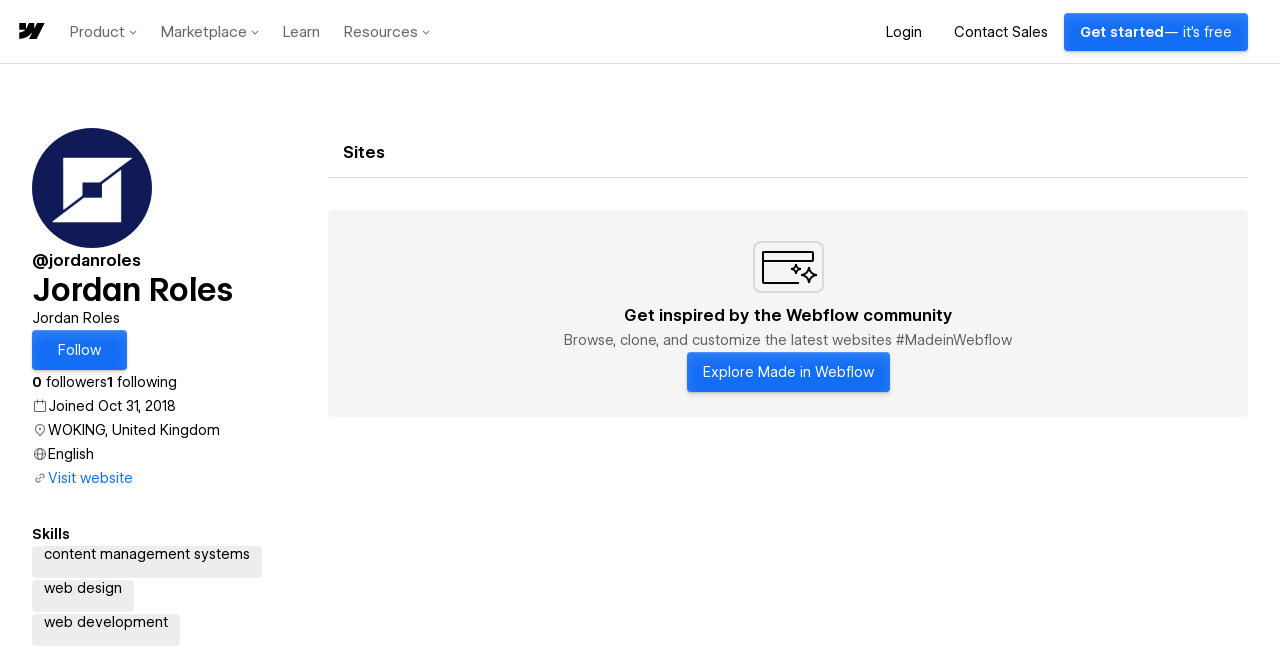

--- FILE ---
content_type: text/html; charset=utf-8
request_url: https://webflow.com/@JordanRoles
body_size: 68603
content:
<!DOCTYPE html><html lang="en"><head><meta charSet="utf-8"/><meta name="viewport" content="width=device-width"/><link rel="icon" href="https://d3e54v103j8qbb.cloudfront.net/static/favicon_default.b10796b955.png" type="image/x-icon"/><title>Jordan Roles - Webflow</title><meta name="title" content="Jordan Roles"/><meta name="description" content="Jordan Roles (jordanroles) | service provider from WOKING, United Kingdom on Webflow"/><link rel="canonical" href="https://webflow.com/@jordanroles"/><meta name="robots" content="noindex, follow"/><meta name="twitter:card" content="summary_large_image"/><meta name="twitter:site" content="@webflow"/><meta name="twitter:creator" content="@webflow"/><meta name="twitter:title" content="Jordan Roles"/><meta name="twitter:description" content="Jordan Roles (jordanroles) | service provider from WOKING, United Kingdom on Webflow"/><meta name="twitter:image" content="https://cdn.prod.website-files.com/5bd99e37ef82dc11fe24f811/67797de07013e1bbb8b0a0b7_JordanRolesLogo2022.png"/><meta property="og:type" content="website"/><meta property="og:title" content="Jordan Roles"/><meta property="og:description" content="Jordan Roles (jordanroles) | service provider from WOKING, United Kingdom on Webflow"/><meta property="og:site_name" content="Jordan Roles"/><meta property="og:url" content="https://webflow.com/@jordanroles"/><meta name="image" property="og:image" content="https://cdn.prod.website-files.com/5bd99e37ef82dc11fe24f811/67797de07013e1bbb8b0a0b7_JordanRolesLogo2022.png"/><meta name="fb:app_id" content="183215435168053"/><meta name="next-head-count" content="21"/><script type="text/javascript" data-nscript="beforeInteractive">window.webflowHost = "webflow.com";</script><script id="perimeterx-script" type="text/javascript" data-nscript="beforeInteractive">
(function () {
  function getCookieValue(name) {
    var cookies = '; ' + document.cookie;
    var parts = cookies.split('; ' + name + '=');
    if (parts.length <= 1) {
      return;
    }
    var val = parts.pop().split(';').shift();
    try {
      return val;
    } catch (e) {
    }
  }

  // Set custom parameters
  window._pxParam1 = getCookieValue('wf_user');

  var scriptSrc = '/TG2vkiqj/init.js';
  var scriptIdMatch = scriptSrc.match(/\/([^\/]+)\/init\.js/);

  if (scriptIdMatch && scriptIdMatch[1]) {
    var scriptId = scriptIdMatch[1];
    var configVarName = '_PX' + scriptId;

    var config = {
      "challenge": {
        "context": {
          "headerText": "Confirm you're not a bot",
          "logoImgSrc": "https://dhygzobemt712.cloudfront.net/Mark/Mark_Logo_Blue.png",
          "headerFontSize": "20px",
          "headerFontWeight": "600",
          "headerFontFamily": "WF Visual Sans",
          "fontLinks": [
            "https://dhygzobemt712.cloudfront.net/Fonts/VF/wf-visualsans-variable-essentials.css",
            "https://fonts.googleapis.com/css?family=Inter"
          ],
          "messageFontFamily": "Inter",
          "messageText": "Before we continue, press and hold the button to confirm you're human.",
          "messageFontSize": "13px",
          "messageFontWeight": "400",
          "headerColor": "#000",
          "messageColor": "#000"
        },
        "view": {
          "borderRadius": 4,
          "backgroundColor": "#006acc",
          "targetColor": "#FFF",
          "textColor": "#ffffff"
        },
        "translation": {
          "default": {
            "btn": "Press and hold"
          }
        }
      }
    };

    window[configVarName] = config;
  }

  // NOW load the script after configuration is set
  var p = document.getElementsByTagName('script')[0];
  var s = document.createElement('script');
  s.async = 1;
  s.src = scriptSrc;

  if (p && p.parentNode) {
    p.parentNode.insertBefore(s, p);
  } 

}());</script><script id="segment-script" type="text/javascript" data-nscript="beforeInteractive">
  !function(){var analytics=window.analytics=window.analytics||[];if(!analytics.initialize)if(analytics.invoked)window.console&&console.error&&console.error("Segment snippet included twice.");else{analytics.invoked=!0;analytics.methods=["trackSubmit","trackClick","trackLink","trackForm","pageview","identify","reset","group","track","ready","alias","debug","page","once","off","on","addSourceMiddleware","addIntegrationMiddleware","setAnonymousId","addDestinationMiddleware"];analytics.factory=function(e){return function(){var t=Array.prototype.slice.call(arguments);t.unshift(e);analytics.push(t);return analytics}};for(var e=0;e<analytics.methods.length;e++){var key=analytics.methods[e];analytics[key]=analytics.factory(key)}analytics.load=function(key,e){var t=document.createElement("script");t.type="text/javascript";t.async=!0;t.src="https://analytics.webflow.com/analytics.js/v1/" + key + "/analytics.min.js";var n=document.getElementsByTagName("script")[0];n.parentNode.insertBefore(t,n);analytics._loadOptions=e};analytics._writeKey="HlVltpDBBALnaRsc8DwEzz8sjydSYtS5";analytics._cdn="https://analytics.webflow.com";analytics.SNIPPET_VERSION="4.15.3";
  analytics.load("HlVltpDBBALnaRsc8DwEzz8sjydSYtS5");
  analytics.page();
  }}();
</script><script id="partnerstack-script" type="text/javascript" data-nscript="beforeInteractive">
(function() {
  var gs = document.createElement('script');
  gs.src = 'https://js.partnerstack.com/v1/';
  gs.type = 'text/javascript';
  gs.async = 'true';
  gs.onload = gs.onreadystatechange = function() {
    var rs = this.readyState;
    if (rs && rs != 'complete' && rs != 'loaded') return;
    try {
      growsumo._initialize("pk_2MURg5tFoHdpERLfsXpSVlnLZbJDoUSN");
      if (typeof(growsumoInit) === 'function') {growsumoInit();}
    } catch (e) {}};
    var s = document.getElementsByTagName('script')[0];
    s.parentNode.insertBefore(gs, s);
  })();</script><link rel="preload" href="/assets-marketplace/_next/static/css/b798a9ec3e45fc5d.css" as="style"/><link rel="stylesheet" href="/assets-marketplace/_next/static/css/b798a9ec3e45fc5d.css" data-n-g=""/><link rel="preload" href="/assets-marketplace/_next/static/css/4aac80dc934b79c0.css" as="style"/><link rel="stylesheet" href="/assets-marketplace/_next/static/css/4aac80dc934b79c0.css" data-n-p=""/><noscript data-n-css=""></noscript><script defer="" nomodule="" src="/assets-marketplace/_next/static/chunks/polyfills-42372ed130431b0a.js"></script><script id="marketing-head" type="text/javascript" src="https://webflow.com/resources/marketing-head-v2.js" defer="" data-nscript="beforeInteractive"></script><script src="/assets-marketplace/_next/static/chunks/webpack-81a099b06f8a9050.js" defer=""></script><script src="/assets-marketplace/_next/static/chunks/framework-6d28727e634f0245.js" defer=""></script><script src="/assets-marketplace/_next/static/chunks/main-423bbcdd73b8217d.js" defer=""></script><script src="/assets-marketplace/_next/static/chunks/pages/_app-4a50ae9a76119eaa.js" defer=""></script><script src="/assets-marketplace/_next/static/chunks/e893f787-435737890dc341a6.js" defer=""></script><script src="/assets-marketplace/_next/static/chunks/2852872c-d96405c1e808e50c.js" defer=""></script><script src="/assets-marketplace/_next/static/chunks/94a7ad86-78b96b92702b757e.js" defer=""></script><script src="/assets-marketplace/_next/static/chunks/38000478-27b9d0284b27cb2f.js" defer=""></script><script src="/assets-marketplace/_next/static/chunks/78537f27-5005a76fdbb71bc5.js" defer=""></script><script src="/assets-marketplace/_next/static/chunks/5d3e8445-0d8fca5a0fee8a9e.js" defer=""></script><script src="/assets-marketplace/_next/static/chunks/e999873e-0a855011b17d34ce.js" defer=""></script><script src="/assets-marketplace/_next/static/chunks/990-325ee62c52eacd56.js" defer=""></script><script src="/assets-marketplace/_next/static/chunks/276-7b481aa744285e99.js" defer=""></script><script src="/assets-marketplace/_next/static/chunks/511-5ed3506214e82819.js" defer=""></script><script src="/assets-marketplace/_next/static/chunks/473-e355623d89344b85.js" defer=""></script><script src="/assets-marketplace/_next/static/chunks/635-17f203e39913cd27.js" defer=""></script><script src="/assets-marketplace/_next/static/chunks/216-42714c11e35a1392.js" defer=""></script><script src="/assets-marketplace/_next/static/chunks/375-3efa875afd516475.js" defer=""></script><script src="/assets-marketplace/_next/static/chunks/688-f86ad2c365f82183.js" defer=""></script><script src="/assets-marketplace/_next/static/chunks/192-098ad7a669fcc79f.js" defer=""></script><script src="/assets-marketplace/_next/static/chunks/421-c22cd67bf5e40355.js" defer=""></script><script src="/assets-marketplace/_next/static/chunks/412-ff53bb06d44f6e5f.js" defer=""></script><script src="/assets-marketplace/_next/static/chunks/8-771cef05c7891d09.js" defer=""></script><script src="/assets-marketplace/_next/static/chunks/884-b89ff24731b67c63.js" defer=""></script><script src="/assets-marketplace/_next/static/chunks/306-35e0298f64224f11.js" defer=""></script><script src="/assets-marketplace/_next/static/chunks/440-43dd13dbe64c5c5e.js" defer=""></script><script src="/assets-marketplace/_next/static/chunks/593-a23f7183c4302529.js" defer=""></script><script src="/assets-marketplace/_next/static/chunks/373-3d755dfedabf0875.js" defer=""></script><script src="/assets-marketplace/_next/static/chunks/305-f48596f0dbdd5fee.js" defer=""></script><script src="/assets-marketplace/_next/static/chunks/101-ed687137572c2800.js" defer=""></script><script src="/assets-marketplace/_next/static/chunks/261-73ebc52a86638c35.js" defer=""></script><script src="/assets-marketplace/_next/static/chunks/pages/profile/%5Bslug%5D/%5B%5B...routes%5D%5D-4ab1215f0ed0126e.js" defer=""></script><script src="/assets-marketplace/_next/static/36cb806a131a37c4658dc92afd6ea993a6a40eeb/_buildManifest.js" defer=""></script><script src="/assets-marketplace/_next/static/36cb806a131a37c4658dc92afd6ea993a6a40eeb/_ssgManifest.js" defer=""></script><style data-emotion="css 1rzwxxs 15h4ncb cxmikd 1bdw1oz b7n1on 192iqhl 1uye3lr e20d9h 125e9eh 1y0c44e 91llb0 12vfqjw 1e3oouq joyvv7 189xtws 1s7brsn 3zx1nx ifasb5 97hfmv 1il1c0h xflg4e 1ab6d9p pgsa01 boc68y twwn59 1w8i1xh huuqwh ejieht cjbyt0 z1vovu 13hkshs per5tr oodi4j 14cs34s n7doz8 19nqf3s gpi0tm rl4iso 6qpo30 x39xp1 1p2njlv tt3fsr 117upi3 1tldqrd 1wwvav c2upgo 16xhq25 1ex0y9f 1rmquh9 1w4sq1j 16ed64k 1psx432 1xtunz0 1tnqr8x 1qex773 1yj9x51 1vu1ujd 1cvnb28 w1nlf6 87cfq1 1ji8x96 154xxic 12yuy1e 1nnrfeo 56vfa8 12v8y9g ffgrxi yl6kbw 1qufpcw 5xs14c 1hhcv3f ezajru 13swb8j 1mml5xn 1pqv39d 1ttt43c 1gz4e99 p4v5wa 1mr6tu6 1bqzzlz 1kyyi8m rs0lbe 128yqhe h5434l 13snqrm wl4sum 8309ns 1etx949 1w47q5v 1q785fg 144k0tp 6lhqa6 a6vrrm 1nvr4k1 1lorzu8 1amtp6f 13tlrxc ipgpl8 1ixg17i 1fhgjcy varoi8 vje8uu">.wf-1rzwxxs::-webkit-scrollbar{height:9px;width:9px;}.wf-1rzwxxs::-webkit-scrollbar-thumb{background-color:var(--colors-ui-scrollbar-thumb);-webkit-background-clip:padding-box;background-clip:padding-box;border:2px solid rgba(0, 0, 0, 0);border-radius:10px;border-width:2px;}.wf-1rzwxxs::-webkit-scrollbar-track{background-color:transparent;border-radius:10px;}.wf-1rzwxxs:hover::-webkit-scrollbar-thumb{background-color:var(--colors-ui-scrollbar-thumb-hover);}@supports (-moz-appearance:none){.wf-1rzwxxs{scrollbar-width:thin;scrollbar-color:var(--colors-ui-scrollbar-thumb) transparent;}}.wf-15h4ncb{--box-shadows-0:0 0px 0px 0;--box-shadows-1:0 1px 3px -1px rgba(0, 0, 0, 0.4);--box-shadows-2:0 0.5px 2px -1px rgba(0, 0, 0, 0.34),0 3px 6px -2px rgba(0, 0, 0, 0.36);--box-shadows-3:0 1px 3px -1px rgba(0, 0, 0, 0.34),0 5px 10px -2px rgba(0, 0, 0, 0.32);--box-shadows-4:0 1.5px 4px -1px rgba(0, 0, 0, 0.34),0 8px 20px -3px rgba(0, 0, 0, 0.28);--box-shadows-5:0 1.5px 4px -1px rgba(0, 0, 0, 0.3),0 10px 35px -4px rgba(0, 0, 0, 0.25);--box-shadows-action-colored:0px 0.5px 1px rgba(0, 0, 0, 0.25),inset 0px 29px 23px -16px rgba(255, 255, 255, 0.04),inset 0px 0.5px 0.5px rgba(255, 255, 255, 0.2);--box-shadows-action-secondary:0px 0px 0px 0.5px rgba(0, 0, 0, 0.08),0px -0.5px 1px 0px rgba(0, 0, 0, 0.10),0px 1.5px 1px 0px rgba(255, 255, 255, 0.35),0px 1px 1px 0px rgba(0, 0, 0, 0.04),0px 0.5px 1px 0px rgba(0, 0, 0, 0.05);--box-shadows-input-inner:inset 0px 16px 16px -16px rgba(0, 0, 0, 0.01),inset 0px 12px 12px -12px rgba(0, 0, 0, 0.01),inset 0px 8px 8px -8px rgba(0, 0, 0, 0.02),inset 0px 4px 4px -4px rgba(0, 0, 0, 0.02),inset 0px 3px 3px -3px rgba(0, 0, 0, 0.02),inset 0px 1px 1px -1px rgba(0, 0, 0, 0.04);--box-shadows-menu:0px 0.5px 0.5px 0px rgba(255, 255, 255, 0.12) inset,0px 12px 24px 8px rgba(0, 0, 0, 0.04),0px 8px 16px 4px rgba(0, 0, 0, 0.04),0px 4px 8px 2px rgba(0, 0, 0, 0.04),0px 2px 6px 0px rgba(0, 0, 0, 0.04),0px 0px 1px 0px rgba(0, 0, 0, 0.25);--box-shadows-searchable-list:0px -1px 0px 0px rgba(0, 0, 0, 0.13);--box-shadows-segmented-control:inset 0px 16px 16px -16px rgba(0, 0, 0, 0.01),inset 0px 12px 12px -12px rgba(0, 0, 0, 0.01),inset 0px 8px 8px -8px rgba(0, 0, 0, 0.02),inset 0px 4px 4px -4px rgba(0, 0, 0, 0.02),inset 0px 3px 3px -3px rgba(0, 0, 0, 0.02),inset 0px 1px 1px -1px rgba(0, 0, 0, 0.04)!important;--box-shadows-ui-number-input-default-button-active:0px 0px 0px 0.5px rgba(0, 0, 0, 0.08) inset,0px -0.5px 1px 0px rgba(0, 0, 0, 0.10) inset,0px 1.5px 1px 0px rgba(255, 255, 255, 0.35) inset;--box-shadows-ui-number-input-default-button-inactive:0px 0px 0px 0.5px rgba(0, 0, 0, 0.08) inset,0px -0.5px 1px 0px rgba(0, 0, 0, 0.10) inset,0px 1.5px 1px 0px rgba(255, 255, 255, 0.35) inset;--box-shadows-ui-number-input-stepper:0px 0px 0px 0.5px rgba(0, 0, 0, 0.08) inset,0px -0.5px 1px 0px rgba(0, 0, 0, 0.10) inset,0px 1.5px 1px 0px rgba(255, 255, 255, 0.35) inset,0px 1px 1px 0px rgba(0, 0, 0, 0.04),0px 0.5px 1px 0px rgba(0, 0, 0, 0.05);--box-shadows-ui-select:transparent;--colors-action-black-ghost-background-hover:rgba(0, 0, 0, 0.04);--colors-action-black-ghost-background-selected:var(--wf-system---gray-100);--colors-action-primary-background:var(--wf-system---brand-blue-200);--colors-action-primary-background-hover:var(--wf-system---brand-blue-100);--colors-action-primary-text:var(--wf-system---white);--colors-action-primary-text-hover:var(--wf-system---white);--colors-action-secondary-background:linear-gradient(180deg, rgba(255, 255, 255, 0.02) 0%, rgba(255, 255, 255, 0) 100%),#efefef;--colors-action-secondary-background-hover:linear-gradient(180deg, rgba(255, 255, 255, 0.25) 0%, rgba(255, 255, 255, 0.00) 100%),var(--wf-system---gray-100);--colors-action-secondary-background-pressed:linear-gradient(180deg, rgba(255, 255, 255, 0.02) 0%, rgba(255, 255, 255, 0) 100%),#efefef;--colors-action-secondary-selected-background:var(--wf-system---white);--colors-action-secondary-selected-background-pressed:var(--wf-system---white);--colors-action-secondary-text:var(--wf-system---black);--colors-action-secondary-text-hover:var(--wf-system---black);--colors-action-secondary-border:var(--wf-system---black-a-10);--colors-action-secondary-border-hover:var(--wf-system---black-a-16);--colors-action-white-ghost-background-hover:var(--wf-system---white-a-7);--colors-action-white-ghost-background-selected:var(--wf-system---white-a-10);--colors-action-white-outline-background-selected:var(--wf-system---white-a-10);--colors-action-white-outline-border:var(--wf-system---white-a-13);--colors-action-white-outline-border-hover:var(--wf-system---white-a-22);--colors-action-white-solid-background-hover:var(--wf-system---gray-300);--colors-background-primary:var(--wf-system---white);--colors-background-primary-disabled:var(--wf-system---gray-100);--colors-background-secondary:var(--wf-system---gray-0);--colors-background-tertiary:var(--wf-system---gray-100);--colors-background-raised:rgb(0, 0, 0, 0.04);--colors-background-1:var(--wf-system---white);--colors-background-2:var(--wf-system---gray-0);--colors-background-3:var(--wf-system---gray-100);--colors-background-4:var(--wf-system---gray-200);--colors-background-5:var(--wf-system---gray-300);--colors-background-inactive:var(--wf-system---gray-0);--colors-background-inverse:var(--wf-system---black);--colors-background-inverse-hover:var(--wf-system---black);--colors-blue-background:var(--wf-system---brand-blue-200);--colors-blue-background-disabled:var(--wf-system---brand-blue-100);--colors-blue-background-hover:var(--wf-system---brand-blue-100);--colors-blue-background-pressed:var(--wf-system---brand-blue-200);--colors-blue-border:var(--wf-system---brand-blue-200);--colors-blue-canvas:var(--wf-system---brand-blue-200);--colors-blue-canvas-transparent:var(--wf-system---blue-a-10);--colors-blue-chart:var(--wf-system---blue-400);--colors-blue-chart-2:var(--wf-system---blue-100);--colors-blue-icon:var(--wf-system---brand-blue-200);--colors-blue-outline:0 0 0 2px var(--wf-system---brand-blue-a-20);--colors-blue-text:var(--wf-system---brand-blue-200);--colors-blue-transparent:var(--wf-system---brand-blue-a-10);--colors-blue-transparent-hover:var(--wf-system---brand-blue-a-20);--colors-border-default:var(--wf-system---gray-200);--colors-border-text-input:var(--wf-system---gray-300);--colors-border-checkbox-radio:var(--wf-system---gray-300);--colors-border-1:var(--wf-system---gray-200);--colors-border-2:var(--wf-system---gray-300);--colors-border-3:var(--wf-system---gray-300);--colors-border-4:var(--wf-system---gray-200);--colors-chart-series-teal:#71FFFF;--colors-chart-series-orange:#FF9442;--colors-chart-series-light-pink:#C954CC;--colors-chart-series-green:#409A30;--colors-chart-series-pink:#C7006B;--colors-chart-series-yellow:#F2D72C;--colors-chart-series-blue:#0057CB;--colors-chart-series-gray:#888888;--colors-close-button-background:var(--wf-system---black-a-10);--colors-gray-icon:var(--wf-system---gray-700);--colors-gray-transparent:var(--wf-system---black-a-7);--colors-gray-background:var(--wf-system---gray-300);--colors-gray-background-hover:var(--wf-system---gray-300);--colors-gray-background-pressed:var(--wf-system---gray-300);--colors-gray-border:var(--wf-system---gray-100);--colors-gray-chart:var(--wf-system---gray-500);--colors-gray-canvas:var(--wf-system---gray-200);--colors-gray-canvas-hover:var(--wf-system---gray-300);--colors-gray-canvas-transparent:var(--wf-system---black-a-10);--colors-gray-background-transparent:var(--wf-system---black-a-19);--colors-gray-background-transparent-hover:var(--wf-system---black-a-22);--colors-gray-background-disabled:var(--wf-system---gray-100);--colors-green-background:var(--wf-system---green-300);--colors-green-background-disabled:var(--wf-system---green-100);--colors-green-background-hover:var(--wf-system---green-200);--colors-green-background-pressed:var(--wf-system---green-300);--colors-green-border:var(--wf-system---green-400);--colors-green-canvas:var(--wf-system---green-400);--colors-green-canvas-transparent:var(--wf-system---green-a-10);--colors-green-chart:var(--wf-system---green-400);--colors-green-icon:var(--wf-system---green-300);--colors-green-outline:0 0 0 2px var(--wf-system---green-a-20);--colors-green-text:var(--wf-system---green-300);--colors-green-transparent:var(--wf-system---green-a-10);--colors-green-transparent-hover:var(--wf-system---green-a-20);--colors-orange-background:var(--wf-system---orange-300);--colors-orange-background-disabled:var(--wf-system---orange-100);--colors-orange-background-hover:var(--wf-system---orange-200);--colors-orange-background-pressed:var(--wf-system---orange-300);--colors-orange-border:var(--wf-system---orange-400);--colors-orange-canvas:var(--wf-system---orange-400);--colors-orange-canvas-transparent:var(--wf-system---orange-a-10);--colors-orange-chart:var(--wf-system---orange-400);--colors-orange-icon:var(--wf-system---orange-300);--colors-orange-text:var(--wf-system---orange-300);--colors-orange-transparent:var(--wf-system---orange-a-10);--colors-orange-transparent-hover:var(--wf-system---orange-a-20);--colors-pink-background:var(--wf-system---pink-300);--colors-pink-background-disabled:var(--wf-system---pink-100);--colors-pink-background-hover:var(--wf-system---pink-200);--colors-pink-background-pressed:var(--wf-system---pink-300);--colors-pink-border:var(--wf-system---pink-400);--colors-pink-canvas:var(--wf-system---pink-400);--colors-pink-canvas-transparent:var(--wf-system---pink-a-10);--colors-pink-chart:var(--wf-system---pink-400);--colors-pink-icon:var(--wf-system---pink-300);--colors-pink-outline:0 0 0 2px var(--wf-system---pink-a-20);--colors-pink-text:var(--wf-system---pink-300);--colors-pink-transparent:var(--wf-system---pink-a-10);--colors-pink-transparent-hover:var(--wf-system---pink-a-20);--colors-presence-disabled-blue:#CCF1F7;--colors-presence-disabled-green:#E6F7D4;--colors-presence-disabled-orange:#F7D8C2;--colors-presence-disabled-pink:#F6CAEA;--colors-presence-disabled-red:#F8CBCE;--colors-presence-disabled-yellow:#FFF6CC;--colors-presence-canvas-blue:#0096B180;--colors-presence-canvas-green:#5A9A1B80;--colors-presence-canvas-orange:#D45E0B80;--colors-presence-canvas-pink:#DE2CAD80;--colors-presence-canvas-red:#EF313D80;--colors-presence-canvas-yellow:#A0830080;--colors-presence-outline-blue:#8DD9E7;--colors-presence-outline-green:#B3F076;--colors-presence-outline-orange:var(--wf-system---orange-100);--colors-presence-outline-pink:var(--wf-system---pink-100);--colors-presence-outline-red:var(--wf-system---red-100);--colors-presence-outline-yellow:#FFE372;--colors-presence-primary-blue:#8DD9E7;--colors-presence-primary-green:#B3F076;--colors-presence-primary-orange:var(--wf-system---orange-100);--colors-presence-primary-pink:var(--wf-system---pink-100);--colors-presence-primary-red:var(--wf-system---red-100);--colors-presence-primary-yellow:#FFE372;--colors-presence-secondary-blue:#00B8D933;--colors-presence-secondary-green:#80D72833;--colors-presence-secondary-orange:var(--wf-system---orange-a-25);--colors-presence-secondary-pink:var(--wf-system---pink-a-25);--colors-presence-secondary-red:var(--wf-system---red-a-25);--colors-presence-secondary-yellow:var(--wf-system---yellow-a-20);--colors-purple-background:var(--wf-system---purple-300);--colors-purple-background-disabled:var(--wf-system---purple-100);--colors-purple-background-hover:var(--wf-system---purple-200);--colors-purple-background-pressed:var(--wf-system---purple-300);--colors-purple-border:var(--wf-system---purple-400);--colors-purple-canvas:var(--wf-system---purple-400);--colors-purple-canvas-transparent:var(--wf-system---purple-a-10);--colors-purple-chart:var(--wf-system---purple-400);--colors-purple-chart-2:var(--wf-system---purple-100);--colors-purple-icon:var(--wf-system---purple-300);--colors-purple-outline:0 0 0 2px var(--wf-system---purple-a-20);--colors-purple-text:var(--wf-system---purple-300);--colors-purple-transparent:var(--wf-system---purple-a-10);--colors-purple-transparent-hover:var(--wf-system---purple-a-20);--colors-red-background:var(--wf-system---red-300);--colors-red-background-disabled:var(--wf-system---red-100);--colors-red-background-hover:var(--wf-system---red-200);--colors-red-background-pressed:var(--wf-system---red-300);--colors-red-border:var(--wf-system---red-400);--colors-red-canvas:var(--wf-system---red-400);--colors-red-canvas-transparent:var(--wf-system---red-a-10);--colors-red-chart:var(--wf-system---red-400);--colors-red-icon:var(--wf-system---red-300);--colors-red-outline:0 0 0 2px var(--wf-system---red-a-20);--colors-red-text:var(--wf-system---red-300);--colors-red-transparent:var(--wf-system---red-a-10);--colors-red-transparent-hover:var(--wf-system---red-a-20);--colors-skeleton:var(--wf-system---black-a-7);--colors-text-black-primary:var(--wf-system---black);--colors-text-black-secondary:var(--wf-system---black-a-60);--colors-text-dimmed:var(--wf-system---black-a-50);--colors-text-inverse:var(--wf-system---white);--colors-text-primary:var(--wf-system---black);--colors-text-secondary:var(--wf-system---black-a-60);--colors-text-white-primary:var(--wf-system---white);--colors-text-white-secondary:var(--wf-system---white-a-67);--colors-ui-autocomplete-list-box-background:var(--wf-system---gray-0);--colors-ui-avatar-colored-text-disabled:var(--wf-system---white-a-80);--colors-ui-avatar-default-text-disabled:var(--wf-system---black-a-22);--colors-ui-avatar-shadow:var(--wf-system---black-a-22);--colors-ui-background-active:var(--wf-system---gray-100);--colors-ui-background-hover:rgba(0, 0, 0, 0.04);--colors-ui-badge-background:var(--wf-system---gray-100);--colors-ui-badge-background-hover:var(--wf-system---gray-200);--colors-ui-badge-background-pressed:var(--wf-system---gray-100);--colors-ui-black-ghost-border:var(--wf-system---black-a-10);--colors-ui-black-ghost-border-hover:var(--wf-system---black-a-16);--colors-ui-border-solid:var(--wf-system---gray-200);--colors-ui-canvas-background:var(--wf-system---gray-100);--colors-ui-card-background:var(--wf-system---gray-0);--colors-ui-checkbox-radio-border-color:var(--wf-system---gray-200);--colors-ui-drag-overlay-background:var(--wf-system---white);--colors-ui-input-background:var(--wf-system---white);--colors-ui-input-border-color:var(--wf-system---gray-200);--colors-ui-input-border-color-hover:var(--wf-system---gray-300);--colors-ui-menu-content-background:var(--wf-system---gray-100);--colors-ui-menu-divider:var(--wf-system---gray-300);--colors-ui-modal-backdrop:var(--wf-system---black-a-50);--colors-ui-number-input-button-icon-hover-color:var(--wf-system---black);--colors-ui-number-input-stepper-border:var(--wf-system---gray-200);--colors-ui-number-input-stepper-input-border:none;--colors-ui-number-input-value-wrapper-outline:var(--wf-system---gray-200);--colors-ui-number-input-value-wrapper-outline-hover:var(--wf-system---gray-300);--colors-ui-popover-backdrop:var(--wf-system---black-a-50);--colors-ui-segmented-control-active:var(--wf-system---white);--colors-ui-scrollbar-thumb:var(--wf-system---black-a-10);--colors-ui-scrollbar-thumb-hover:var(--wf-system---black-a-16);--colors-ui-select-background:var(--wf-system---white);--colors-ui-select-background-hover:var(--wf-system---gray-0);--colors-ui-select-border:var(--wf-system---gray-100);--colors-ui-table-zebra-stripe-background:transparent;--colors-yellow-background:var(--wf-system---yellow-400);--colors-yellow-background-disabled:var(--wf-system---yellow-100);--colors-yellow-background-hover:var(--wf-system---yellow-100);--colors-yellow-background-pressed:var(--wf-system---yellow-400);--colors-yellow-border:var(--wf-system---yellow-400);--colors-yellow-canvas:var(--wf-system---yellow-400);--colors-yellow-canvas-transparent:var(--wf-system---yellow-a-10);--colors-yellow-chart:var(--wf-system---yellow-400);--colors-yellow-icon:var(--wf-system---yellow-300);--colors-yellow-outline:0 0 0 2px var(--wf-system---yellow-a-20);--colors-yellow-text:var(--wf-system---yellow-300);--colors-yellow-transparent:var(--wf-system---yellow-a-25);--colors-yellow-transparent-hover:var(--wf-system---yellow-a-35);--controls-height-large:32px;--controls-height-medium:24px;--controls-height-x-large:40px;--controls-border-radius:2px;--controls-border-width:1px;--controls-font-size-large:var(--wf-system---typography-font-size-body);--controls-font-size-medium:var(--wf-system---typography-font-size-body);--controls-font-size-x-large:var(--wf-system---typography-font-size-body);--controls-gutter-large:12px;--controls-gutter-medium:8px;--controls-gutter-x-large:12px;--controls-line-height-large:calc(32px - 1px * 2);--controls-line-height-medium:calc(24px - 1px * 2);--controls-line-height-x-large:calc(40px - 1px * 2);--controls-opacity-disabled:var(--opacities-disabled);--opacities-default:1;--opacities-low:0.8;--opacities-minimum:0.7;--opacities-disabled:0.6;}.wf-cxmikd{--wf-system---typography-font-family-mono:ui-monospace,SFMono-Regular,SF Mono,Menlo,Consolas,Liberation Mono,monospace;--wf-system---typography-font-family-sans-serif:var(--wf-system---typography-font-family-branded);--wf-system---typography-font-family-display:var(--wf-system---typography-font-family-branded);--wf-system---typography-font-family-branded:WF Visual Sans,Inter,-apple-system,BlinkMacSystemFont,'Segoe UI',Roboto,Oxygen-Sans,Ubuntu,Cantarell,'Helvetica Neue',Helvetica,Arial,'Apple Color Emoji','Segoe UI Emoji','Segoe UI Symbol',sans-serif;--wf-system---typography-font-family-title:var(--wf-system---typography-font-family-branded);--wf-system---typography-font-family-heading:var(--wf-system---typography-font-family-branded);--wf-system---typography-font-family-body:var(--wf-system---typography-font-family-branded);--wf-system---typography-font-family-help-text:var(--wf-system---typography-font-family-branded);--wf-system---typography-font-family-code:var(--wf-system---typography-font-family-mono);--wf-system---typography-font-family-branded-display-1:var(--wf-system---typography-font-family-branded);--wf-system---typography-font-family-branded-display-2:var(--wf-system---typography-font-family-branded);--wf-system---typography-font-family-branded-display-3:var(--wf-system---typography-font-family-branded);--wf-system---typography-font-family-branded-display-4:var(--wf-system---typography-font-family-branded);--wf-system---typography-font-family-branded-display-5:var(--wf-system---typography-font-family-branded);--wf-system---typography-font-family-branded-display-6:var(--wf-system---typography-font-family-branded);--wf-system---typography-font-family-branded-display-subtitle:var(--wf-system---typography-font-family-branded);--wf-system---typography-font-family-branded-heading:var(--wf-system---typography-font-family-branded);--wf-system---typography-font-family-branded-body:var(--wf-system---typography-font-family-branded);--wf-system---typography-font-family-branded-help-text:var(--wf-system---typography-font-family-branded);--wf-system---typography-font-weight-semibold:600;--wf-system---typography-font-weight-medium:500;--wf-system---typography-font-weight-normal:400;--wf-system---typography-font-weight-title:var(--wf-system---typography-font-weight-semibold);--wf-system---typography-font-weight-heading:var(--wf-system---typography-font-weight-semibold);--wf-system---typography-font-weight-body:var(--wf-system---typography-font-weight-normal);--wf-system---typography-font-weight-help-text:var(--wf-system---typography-font-weight-normal);--wf-system---typography-font-weight-code:var(--wf-system---typography-font-weight-normal);--wf-system---typography-font-weight-branded-display-1:var(--wf-system---typography-font-weight-semibold);--wf-system---typography-font-weight-branded-display-2:var(--wf-system---typography-font-weight-semibold);--wf-system---typography-font-weight-branded-display-3:var(--wf-system---typography-font-weight-semibold);--wf-system---typography-font-weight-branded-display-4:var(--wf-system---typography-font-weight-semibold);--wf-system---typography-font-weight-branded-display-5:var(--wf-system---typography-font-weight-semibold);--wf-system---typography-font-weight-branded-display-6:var(--wf-system---typography-font-weight-semibold);--wf-system---typography-font-weight-branded-display-subtitle:var(--wf-system---typography-font-weight-normal);--wf-system---typography-font-weight-branded-heading:var(--wf-system---typography-font-weight-semibold);--wf-system---typography-font-weight-branded-body:var(--wf-system---typography-font-weight-normal);--wf-system---typography-font-weight-branded-help-text:var(--wf-system---typography-font-weight-normal);--wf-system---typography-letter-spacing-cramped:-0.006em;--wf-system---typography-letter-spacing-narrow:-0.4px;--wf-system---typography-letter-spacing-normal:0px;--wf-system---typography-letter-spacing-wide:0.5px;--wf-system---typography-font-size-title:calc(15/16 * 1rem);--wf-system---typography-font-size-heading:calc(16/16 * 1rem);--wf-system---typography-font-size-body:calc(14/16 * 1rem);--wf-system---typography-font-size-help-text:calc(12/16 * 1rem);--wf-system---typography-font-size-code:calc(13/16 * 1rem);--wf-system---typography-font-size-branded-display-1:clamp(calc(32/16 * 1rem), 6vw, calc(84/16 * 1rem));--wf-system---typography-font-size-branded-display-2:clamp(calc(32/16 * 1rem), 6vw, calc(60/16 * 1rem));--wf-system---typography-font-size-branded-display-3:clamp(calc(24/16 * 1rem), 5vw, calc(32/16 * 1rem));--wf-system---typography-font-size-branded-display-4:clamp(calc(18/16 * 1rem), 4vw, calc(24/16 * 1rem));--wf-system---typography-font-size-branded-display-5:calc(18/16 * 1rem);--wf-system---typography-font-size-branded-display-6:calc(16/16 * 1rem);--wf-system---typography-font-size-branded-display-subtitle:calc(18/16 * 1rem);--wf-system---typography-font-size-branded-heading:calc(16/16 * 1rem);--wf-system---typography-font-size-branded-body:calc(14/16 * 1rem);--wf-system---typography-font-size-branded-help-text:calc(12/16 * 1rem);--wf-system---typography-line-height-title:calc(20/16 * 1rem);--wf-system---typography-line-height-heading:160%;--wf-system---typography-line-height-body:24px;--wf-system---typography-line-height-help-text:16px;--wf-system---typography-line-height-code:24px;--wf-system---typography-line-height-branded-display-1:96%;--wf-system---typography-line-height-branded-display-2:104%;--wf-system---typography-line-height-branded-display-3:104%;--wf-system---typography-line-height-branded-display-4:130%;--wf-system---typography-line-height-branded-display-5:130%;--wf-system---typography-line-height-branded-display-6:130%;--wf-system---typography-line-height-branded-display-subtitle:160%;--wf-system---typography-line-height-branded-heading:160%;--wf-system---typography-line-height-branded-body:calc(24/16 * 1rem);--wf-system---typography-line-height-branded-help-text:calc(16/16 * 1rem);--wf-system---ui-accordion-adornment-right-position:32px;--wf-system---ui-accordion-button-padding-comfortable:12px 8px 12px 12px;--wf-system---ui-accordion-button-padding-compact:8px 8px 8px 12px;--wf-system---ui-active-cursor:pointer;--wf-system---ui-autocomplete-clear-button-right:32px;--wf-system---ui-autocomplete-control-padding:calc(8px - 2px) calc(8px - 1px);--wf-system---ui-autocomplete-input-height:20px;--wf-system---ui-autocomplete-input-padding:6px;--wf-system---ui-autocomplete-label-virtualized-padding:8px 12px 4px;--wf-system---ui-autocomplete-list-box-padding:8px 0px;--wf-system---ui-autocomplete-option-min-height:20px;--wf-system---ui-autocomplete-option-padding:4px 12px;--wf-system---ui-avatar-x-small:20px;--wf-system---ui-avatar-small:24px;--wf-system---ui-avatar-medium:28px;--wf-system---ui-avatar-large:36px;--wf-system---ui-avatar-x-large:64px;--wf-system---ui-avatar-group-spacing-x-small:-4px;--wf-system---ui-avatar-group-spacing-small:-4px;--wf-system---ui-avatar-group-spacing-medium:-4px;--wf-system---ui-avatar-group-spacing-large:-8px;--wf-system---ui-avatar-group-spacing-x-large:-12px;--wf-system---ui-avatar-group-row-item-margin:12px;--wf-system---ui-avatar-group-row-item-padding:6px 8px 6px 12px;--wf-system---ui-button-padding-comfortable:calc(8px - 1px) 12px;--wf-system---ui-button-padding-compact:calc(8px - 1px);--wf-system---ui-checkbox-box-size:16px!important;--wf-system---ui-checkbox-check-size:16px!important;--wf-system---ui-dialog-header-padding:12px;--wf-system---ui-empty-state-padding-top:12px;--wf-system---ui-empty-state-padding-right:16px;--wf-system---ui-empty-state-padding-bottom:16px;--wf-system---ui-empty-state-padding-left:16px;--wf-system---ui-empty-state-margin-button-top:4px;--wf-system---ui-empty-state-margin-button-bottom:0px;--wf-system---ui-empty-state-margin-link-top:8px;--wf-system---ui-empty-state-margin-link-bottom:8px;--wf-system---ui-icon-button-padding-comfortable:8px;--wf-system---ui-icon-button-padding-compact:0px;--wf-system---ui-input-padding:calc(8px - 2px);--wf-system---ui-menu-label-padding:4px 12px;--wf-system---ui-menu-item-prefix-height:18px;--wf-system---ui-menu-item-nested-padding:4px 8px 4px 12px;--wf-system---ui-menu-item-padding:4px 12px;--wf-system---ui-menu-content-padding:8px 0px;--wf-system---ui-menu-divider-margin:8px 0px;--wf-system---ui-modal-header-padding:6px;--wf-system---ui-navbar-height-dashboard:58px;--wf-system---ui-navbar-height-marketplace:64px;--wf-system---ui-number-input-input-padding:4px 8px;--wf-system---ui-number-input-input-height:32px;--wf-system---ui-number-input-controls-width:20px;--wf-system---ui-number-input-controls-height:auto;--wf-system---ui-number-input-stepper-input-width:32px;--wf-system---ui-number-input-stepper-button-width:32px;--wf-system---ui-number-input-stepper-button-height:32px;--wf-system---ui-popover-footer-padding:12px;--wf-system---ui-popover-footer-spacing:12px;--wf-system---ui-popover-header-icon-button-height:32px;--wf-system---ui-popover-header-padding:8px;--wf-system---ui-popover-header-spacing:8px;--wf-system---ui-popover-header-content-padding:0px 4px;--wf-system---ui-row-item-checkbox-margin-top:calc(4px - 1px);--wf-system---ui-row-item-prefix-margin-top:2px;--wf-system---ui-row-item-drag-handle-checkbox-handle-width:calc(12px - 1px);--wf-system---ui-row-item-drag-handle-padding-left:4px;--wf-system---ui-row-item-padding-comfortable-vertical:8px;--wf-system---ui-row-item-padding-comfortable-right:12px;--wf-system---ui-row-item-padding-comfortable-left:12px;--wf-system---ui-row-item-padding-compact-vertical:4px;--wf-system---ui-row-item-padding-compact-right:8px;--wf-system---ui-row-item-padding-compact-left:12px;--wf-system---ui-row-item-spacing:12px;--wf-system---ui-row-item-content-spacing:8px;--wf-system---ui-segmented-control-height:30px!important;--wf-system---ui-select-control-button-padding:calc(8px - 1px) 8px;--wf-system---ui-select-control-chevron-right-padding:calc(8px - 2px);--wf-system---ui-select-control-padding:calc(8px - 2px) calc(8px - 1px);--wf-system---ui-select-content-padding:8px;--wf-system---ui-select-option-padding:4px 12px;--wf-system---ui-select-option-spacing:8px;--wf-system---ui-select-group-header-padding:4px 12px;--wf-system---ui-switch-track-comfortable-height:20px;--wf-system---ui-switch-track-comfortable-width:32px;--wf-system---ui-switch-track-compact-height:16px;--wf-system---ui-switch-track-compact-width:24px;--wf-system---ui-switch-knob-comfortable-height:16px;--wf-system---ui-switch-knob-comfortable-width:16px;--wf-system---ui-switch-knob-compact-height:12px;--wf-system---ui-switch-knob-compact-width:12px;--wf-system---ui-table-empty-state-padding-top:20px;--wf-system---ui-table-empty-state-padding-right:16px;--wf-system---ui-table-empty-state-padding-bottom:20px;--wf-system---ui-table-empty-state-padding-left:16px;--wf-system---ui-table-padding-comfortable:12px 20px;--wf-system---ui-table-padding-compact:8px 16px;--wf-system---ui-tabs-tab-height:50px;--wf-system---ui-tabs-tab-margin:2px;--wf-system---ui-tabs-tab-button-comfortable-padding-horizontal:12px;--wf-system---ui-tabs-tab-button-comfortable-padding-vertical:8px;--wf-system---ui-tabs-tab-button-comfortable-padding-column:12px;--wf-system---ui-tabs-tab-button-compact-padding-horizontal:12px;--wf-system---ui-tabs-tab-button-compact-padding-vertical:8px;--wf-system---ui-tabs-tab-button-compact-padding-column:12px;--wf-system---ui-tabs-tab-underline-comfortable-padding-horizontal:0px;--wf-system---ui-tabs-tab-underline-comfortable-padding-vertical:20px;--wf-system---ui-tabs-tab-underline-comfortable-padding-column:4px;--wf-system---ui-tabs-tab-underline-compact-padding-horizontal:0px;--wf-system---ui-tabs-tab-underline-compact-padding-vertical:20px;--wf-system---ui-tabs-tab-underline-compact-padding-column:4px;--wf-system---ui-tabs-tab-list-spacing-underline-row:20px;--wf-system---ui-tabs-tab-list-spacing-underline-column:16px;--wf-system---ui-tabs-tab-list-spacing-button-row:4px;--wf-system---ui-tabs-tab-list-spacing-button-column:16px;--wf-system---ui-tabs-tab-panel-padding:32px 0px;--wf-system---ui-timeline-header-padding:12px 16px;--wf-system---ui-timeline-body-padding:24px 16px;--wf-system---ui-toast-body-gap:8px;--wf-system---ui-tooltip-padding-comfortable:12px;--wf-system---ui-tooltip-padding-compact:4px 8px;--wf-system---ui-tooltip-padding-comment-bubble:16px 12px 20px 12px;}:root:not([data-wf-site]){--space:4;--wf-system---d1-black:rgba(0, 0, 0, 1);--wf-system---d1-black-a-5:rgba(0, 0, 0, 0.05);--wf-system---d1-black-a-10:rgba(0, 0, 0, 0.1);--wf-system---d1-black-a-25:rgba(0, 0, 0, 0.25);--wf-system---d1-black-a-50:rgba(0, 0, 0, 0.50);--wf-system---d1-black-a-75:rgba(0, 0, 0, 0.75);--wf-system---d1-white:rgba(255, 255, 255, 1);--wf-system---d1-white-a-5:rgba(255, 255, 255, 0.05);--wf-system---d1-white-a-10:rgba(255, 255, 255, 0.1);--wf-system---d1-white-a-25:rgba(255, 255, 255, 0.25);--wf-system---d1-white-a-50:rgba(255, 255, 255, 0.50);--wf-system---d1-white-a-75:rgba(255, 255, 255, 0.75);--wf-system---d1-gray-25:#f6f6f6;--wf-system---d1-gray-50:#ebebeb;--wf-system---d1-gray-100:#d9d9d9;--wf-system---d1-gray-200:#ababab;--wf-system---d1-gray-300:#757575;--wf-system---d1-gray-350:#696969;--wf-system---d1-gray-400:#5e5e5e;--wf-system---d1-gray-500:#4d4d4d;--wf-system---d1-gray-600:#404040;--wf-system---d1-gray-700:#363636;--wf-system---d1-gray-800:#2b2b2b;--wf-system---d1-gray-900:#212121;--wf-system---d1-blue-100:#8AC2FF;--wf-system---d1-blue-200:#2496FF;--wf-system---d1-blue-300:#0084FF;--wf-system---d1-blue-350:#1280EE;--wf-system---d1-blue-400:#0073E6;--wf-system---d1-blue-500:#0066FF;--wf-system---d1-blue-600:#005CE5;--wf-system---d1-blue-a-10:rgba(0, 115, 230, 0.1);--wf-system---d1-blue-a-20:rgba(0, 115, 230, 0.2);--wf-system---d1-blue-a-30:rgba(0, 115, 230, 0.3);--wf-system---d1-green-100:#63D489;--wf-system---d1-green-200:#2FC862;--wf-system---d1-green-300:#00a457;--wf-system---d1-green-350:#00944F;--wf-system---d1-green-400:#008547;--wf-system---d1-green-500:#00713C;--wf-system---d1-green-a-10:rgba(0, 133, 71, 0.1);--wf-system---d1-green-a-20:rgba(0, 133, 71, 0.2);--wf-system---d1-green-a-30:rgba(0, 133, 71, 0.3);--wf-system---d1-orange-100:#FFAB66;--wf-system---d1-orange-200:#F67E28;--wf-system---d1-orange-300:#F85900;--wf-system---d1-orange-350:#DD7124;--wf-system---d1-orange-400:#C75300;--wf-system---d1-orange-a-10:rgba(248, 89, 0, 0.1);--wf-system---d1-orange-a-20:rgba(248, 89, 0, 0.2);--wf-system---d1-orange-a-30:rgba(248, 89, 0, 0.3);--wf-system---d1-pink-100:#F7A9F9;--wf-system---d1-pink-200:#F775D3;--wf-system---d1-pink-300:#E148C0;--wf-system---d1-pink-350:#D34EB7;--wf-system---d1-pink-400:#BE4AA5;--wf-system---d1-pink-500:#D914AE;--wf-system---d1-pink-600:#C3129D;--wf-system---d1-pink-a-10:rgba(190, 74, 165, 0.1);--wf-system---d1-pink-a-20:rgba(190, 74, 165, 0.2);--wf-system---d1-pink-a-30:rgba(190, 74, 165, 0.3);--wf-system---d1-purple-100:#B89EFF;--wf-system---d1-purple-200:#A484FF;--wf-system---d1-purple-300:#8A61FF;--wf-system---d1-purple-400:#7F5AE9;--wf-system---d1-purple-500:#7140FF;--wf-system---d1-purple-600:#663AE5;--wf-system---d1-purple-a-10:rgba(127, 90, 233, 0.1);--wf-system---d1-purple-a-20:rgba(127, 90, 233, 0.2);--wf-system---d1-purple-a-30:rgba(127, 90, 233, 0.3);--wf-system---d1-red-100:#FF8A8A;--wf-system---d1-red-200:#FF424D;--wf-system---d1-red-300:#ED273E;--wf-system---d1-red-350:#DB434C;--wf-system---d1-red-400:#CF313B;--wf-system---d1-red-500:#D50000;--wf-system---d1-red-600:#B50000;--wf-system---d1-red-a-10:rgba(207, 49, 59, 0.1);--wf-system---d1-red-a-20:rgba(207, 49, 59, 0.2);--wf-system---d1-red-a-30:rgba(207, 49, 59, 0.3);--wf-system---d1-yellow-300:#FFC700;--wf-system---d1-yellow-400:#EAA700;--wf-system---d1-yellow-450:#AD7D00;--wf-system---d1-yellow-500:#996E00;--wf-system---d1-yellow-a-10:rgba(255, 199, 0, 0.1);--wf-system---d1-yellow-a-20:rgba(255, 199, 0, 0.2);--wf-system---d1-yellow-a-30:rgba(255, 199, 0, 0.3);--wf-system---d1-yellow-a-70:rgba(255, 199, 0, 0.7);--wf-system---d1-webflow-blue-100:#738cff;--wf-system---d1-webflow-blue-200:#4d6bff;--wf-system---d1-webflow-blue-300:#4353ff;--wf-system---d1-webflow-blue-400:#3545ee;--wf-system---d1-webflow-blue-500:#323ed1;--wf-system---d1-webflow-blue-a-10:rgba(67, 83, 255, 0.1);--wf-system---d1-webflow-blue-a-20:rgba(67, 83, 255, 0.2);--wf-system---d1-webflow-blue-a-30:rgba(67, 83, 255, 0.3);--wf-system---white:#ffffff;--wf-system---white-a-7:rgba(255, 255, 255, 0.07);--wf-system---white-a-10:rgba(255, 255, 255, 0.1);--wf-system---white-a-13:rgba(255, 255, 255, 0.13);--wf-system---white-a-16:rgba(255, 255, 255, 0.16);--wf-system---white-a-19:rgba(255, 255, 255, 0.19);--wf-system---white-a-22:rgba(255, 255, 255, 0.22);--wf-system---white-a-25:rgba(255, 255, 255, 0.25);--wf-system---white-a-30:rgba(255, 255, 255, 0.30);--wf-system---white-a-40:rgba(255, 255, 255, 0.40);--wf-system---white-a-50:rgba(255, 255, 255, 0.50);--wf-system---white-a-60:rgba(255, 255, 255, 0.60);--wf-system---white-a-67:rgba(255, 255, 255, 0.67);--wf-system---white-a-70:rgba(255, 255, 255, 0.70);--wf-system---white-a-80:rgba(255, 255, 255, 0.80);--wf-system---black:#000000;--wf-system---black-a-7:rgba(0, 0, 0, 0.07);--wf-system---black-a-10:rgba(0, 0, 0, 0.1);--wf-system---black-a-13:rgba(0, 0, 0, 0.13);--wf-system---black-a-16:rgba(0, 0, 0, 0.16);--wf-system---black-a-19:rgba(0, 0, 0, 0.19);--wf-system---black-a-22:rgba(0, 0, 0, 0.22);--wf-system---black-a-25:rgba(0, 0, 0, 0.25);--wf-system---black-a-30:rgba(0, 0, 0, 0.30);--wf-system---black-a-40:rgba(0, 0, 0, 0.40);--wf-system---black-a-50:rgba(0, 0, 0, 0.50);--wf-system---black-a-60:rgba(0, 0, 0, 0.60);--wf-system---black-a-67:rgba(0, 0, 0, 0.67);--wf-system---black-a-70:rgba(0, 0, 0, 0.70);--wf-system---black-a-80:rgba(0, 0, 0, 0.80);--wf-system---gray-0:#f5f5f5;--wf-system---gray-100:#e8e8e8;--wf-system---gray-200:#e0e0e0;--wf-system---gray-300:#dbdbdb;--wf-system---gray-400:#c4c4c4;--wf-system---gray-500:#a6a6a6;--wf-system---gray-550:#8a8a8a;--wf-system---gray-600:#6d6d6d;--wf-system---gray-700:#5e5e5e;--wf-system---gray-800:#404040;--wf-system---gray-900:#373737;--wf-system---gray-1000:#353535;--wf-system---gray-1100:#292929;--wf-system---gray-1200:#1e1e1e;--wf-system---blue-100:#a7d1ff;--wf-system---blue-200:#187cd9;--wf-system---blue-300:#006acc;--wf-system---blue-400:#007df0;--wf-system---blue-500:#0C6AC0;--wf-system---blue-600:#0A5599;--wf-system---blue-700:#084278;--wf-system---blue-800:#062F56;--wf-system---blue-900:#042543;--wf-system---blue-a-10:rgba(0, 125, 240, 0.1);--wf-system---blue-a-15:rgba(0, 125, 240, 0.15);--wf-system---blue-a-20:rgba(0, 125, 240, 0.2);--wf-system---blue-a-25:rgba(0, 125, 240, 0.25);--wf-system---blue-a-30:rgba(0, 125, 240, 0.3);--wf-system---blue-a-35:rgba(0, 125, 240, 0.35);--wf-system---brand-blue-100:#2C80FD;--wf-system---brand-blue-200:#146EF5;--wf-system---brand-blue-300:#1961F0;--wf-system---brand-blue-400:#1755E0;--wf-system---brand-blue-500:#144AC2;--wf-system---brand-blue-600:#113DA2;--wf-system---brand-blue-700:#0F348A;--wf-system---brand-blue-800:#0D2F7C;--wf-system---brand-blue-900:#0B2666;--wf-system---brand-blue-a-10:rgba(20, 110, 245, 0.1);--wf-system---brand-blue-a-15:rgba(20, 110, 245, 0.15);--wf-system---brand-blue-a-20:rgba(20, 110, 245, 0.2);--wf-system---brand-blue-a-25:rgba(20, 110, 245, 0.25);--wf-system---brand-blue-a-30:rgba(20, 110, 245, 0.3);--wf-system---brand-blue-a-35:rgba(20, 110, 245, 0.35);--wf-system---green-100:#79e09c;--wf-system---green-200:#0d8a4f;--wf-system---green-300:#007a41;--wf-system---green-400:#259d4d;--wf-system---green-500:#1D7C3D;--wf-system---green-600:#186733;--wf-system---green-700:#124F27;--wf-system---green-800:#0E3E1F;--wf-system---green-900:#0A2E17;--wf-system---green-a-10:rgba(37, 157, 77, 0.1);--wf-system---green-a-15:rgba(37, 157, 77, 0.15);--wf-system---green-a-20:rgba(37, 157, 77, 0.2);--wf-system---green-a-25:rgba(37, 157, 77, 0.25);--wf-system---green-a-30:rgba(37, 157, 77, 0.3);--wf-system---green-a-35:rgba(37, 157, 77, 0.35);--wf-system---yellow-100:#FFDE5B;--wf-system---yellow-200:#F0C000;--wf-system---yellow-300:#8B6D00;--wf-system---yellow-400:#FFD301;--wf-system---yellow-500:#CCA900;--wf-system---yellow-600:#A38700;--wf-system---yellow-700:#806900;--wf-system---yellow-800:#665400;--wf-system---yellow-900:#524300;--wf-system---yellow-a-10:rgba(255, 211, 1, 0.1);--wf-system---yellow-a-15:rgba(255, 211, 1, 0.15);--wf-system---yellow-a-20:rgba(255, 211, 1, 0.2);--wf-system---yellow-a-25:rgba(255, 211, 1, 0.25);--wf-system---yellow-a-30:rgba(255, 211, 1, 0.3);--wf-system---yellow-a-35:rgba(255, 211, 1, 0.35);--wf-system---red-100:#ff9c9c;--wf-system---red-200:#cb3535;--wf-system---red-300:#cf313b;--wf-system---red-400:#e42f3a;--wf-system---red-500:#AE2831;--wf-system---red-600:#912129;--wf-system---red-700:#781C22;--wf-system---red-800:#5B151A;--wf-system---red-900:#4B1115;--wf-system---red-a-10:rgba(228, 47, 58, 0.1);--wf-system---red-a-15:rgba(228, 47, 58, 0.15);--wf-system---red-a-20:rgba(228, 47, 58, 0.2);--wf-system---red-a-25:rgba(228, 47, 58, 0.25);--wf-system---red-a-30:rgba(228, 47, 58, 0.3);--wf-system---red-a-35:rgba(228, 47, 58, 0.35);--wf-system---orange-100:#ffbc86;--wf-system---orange-200:#c95616;--wf-system---orange-300:#bf4707;--wf-system---orange-400:#df640c;--wf-system---orange-500:#B84F14;--wf-system---orange-600:#984110;--wf-system---orange-700:#6F2F0C;--wf-system---orange-800:#572509;--wf-system---orange-900:#451D07;--wf-system---orange-a-10:rgba(223, 100, 12, 0.1);--wf-system---orange-a-15:rgba(223, 100, 12, 0.15);--wf-system---orange-a-20:rgba(223, 100, 12, 0.2);--wf-system---orange-a-25:rgba(223, 100, 12, 0.25);--wf-system---orange-a-30:rgba(223, 100, 12, 0.3);--wf-system---orange-a-35:rgba(223, 100, 12, 0.35);--wf-system---purple-100:#c4afff;--wf-system---purple-200:#815beb;--wf-system---purple-300:#734ce0;--wf-system---purple-400:#875ffd;--wf-system---purple-500:#653CDD;--wf-system---purple-600:#512EB8;--wf-system---purple-700:#3D238B;--wf-system---purple-800:#321D72;--wf-system---purple-900:#241551;--wf-system---purple-a-10:rgba(135, 95, 253, 0.1);--wf-system---purple-a-15:rgba(135, 95, 253, 0.15);--wf-system---purple-a-20:rgba(135, 95, 253, 0.2);--wf-system---purple-a-25:rgba(135, 95, 253, 0.25);--wf-system---purple-a-30:rgba(135, 95, 253, 0.3);--wf-system---purple-a-35:rgba(135, 95, 253, 0.35);--wf-system---pink-100:#febdff;--wf-system---pink-200:#c44aa9;--wf-system---pink-300:#b53a9a;--wf-system---pink-400:#dd2cac;--wf-system---pink-500:#A6358D;--wf-system---pink-600:#872B73;--wf-system---pink-700:#742563;--wf-system---pink-800:#5D1E4F;--wf-system---pink-900:#49183E;--wf-system---pink-a-10:rgba(221, 44, 172, 0.1);--wf-system---pink-a-15:rgba(221, 44, 172, 0.15);--wf-system---pink-a-20:rgba(221, 44, 172, 0.2);--wf-system---pink-a-25:rgba(221, 44, 172, 0.25);--wf-system---pink-a-30:rgba(221, 44, 172, 0.3);--wf-system---pink-a-35:rgba(221, 44, 172, 0.35);}@-webkit-keyframes animation-b7n1on{0%{-webkit-transform:rotate(0deg);-moz-transform:rotate(0deg);-ms-transform:rotate(0deg);transform:rotate(0deg);}100%{-webkit-transform:rotate(360deg);-moz-transform:rotate(360deg);-ms-transform:rotate(360deg);transform:rotate(360deg);}}@keyframes animation-b7n1on{0%{-webkit-transform:rotate(0deg);-moz-transform:rotate(0deg);-ms-transform:rotate(0deg);transform:rotate(0deg);}100%{-webkit-transform:rotate(360deg);-moz-transform:rotate(360deg);-ms-transform:rotate(360deg);transform:rotate(360deg);}}@-webkit-keyframes animation-192iqhl{from{-webkit-transform:translate3d(110%, 0, 0);-moz-transform:translate3d(110%, 0, 0);-ms-transform:translate3d(110%, 0, 0);transform:translate3d(110%, 0, 0);visibility:visible;}to{-webkit-transform:translate3d(0, 0, 0);-moz-transform:translate3d(0, 0, 0);-ms-transform:translate3d(0, 0, 0);transform:translate3d(0, 0, 0);}}@keyframes animation-192iqhl{from{-webkit-transform:translate3d(110%, 0, 0);-moz-transform:translate3d(110%, 0, 0);-ms-transform:translate3d(110%, 0, 0);transform:translate3d(110%, 0, 0);visibility:visible;}to{-webkit-transform:translate3d(0, 0, 0);-moz-transform:translate3d(0, 0, 0);-ms-transform:translate3d(0, 0, 0);transform:translate3d(0, 0, 0);}}@-webkit-keyframes animation-1uye3lr{from{-webkit-transform:translate3d(-110%, 0, 0);-moz-transform:translate3d(-110%, 0, 0);-ms-transform:translate3d(-110%, 0, 0);transform:translate3d(-110%, 0, 0);visibility:visible;}to{-webkit-transform:translate3d(0, 0, 0);-moz-transform:translate3d(0, 0, 0);-ms-transform:translate3d(0, 0, 0);transform:translate3d(0, 0, 0);}}@keyframes animation-1uye3lr{from{-webkit-transform:translate3d(-110%, 0, 0);-moz-transform:translate3d(-110%, 0, 0);-ms-transform:translate3d(-110%, 0, 0);transform:translate3d(-110%, 0, 0);visibility:visible;}to{-webkit-transform:translate3d(0, 0, 0);-moz-transform:translate3d(0, 0, 0);-ms-transform:translate3d(0, 0, 0);transform:translate3d(0, 0, 0);}}@-webkit-keyframes animation-e20d9h{from{-webkit-transform:translate3d(0, 110%, 0);-moz-transform:translate3d(0, 110%, 0);-ms-transform:translate3d(0, 110%, 0);transform:translate3d(0, 110%, 0);visibility:visible;}to{-webkit-transform:translate3d(0, 0, 0);-moz-transform:translate3d(0, 0, 0);-ms-transform:translate3d(0, 0, 0);transform:translate3d(0, 0, 0);}}@keyframes animation-e20d9h{from{-webkit-transform:translate3d(0, 110%, 0);-moz-transform:translate3d(0, 110%, 0);-ms-transform:translate3d(0, 110%, 0);transform:translate3d(0, 110%, 0);visibility:visible;}to{-webkit-transform:translate3d(0, 0, 0);-moz-transform:translate3d(0, 0, 0);-ms-transform:translate3d(0, 0, 0);transform:translate3d(0, 0, 0);}}@-webkit-keyframes animation-125e9eh{from{-webkit-transform:translate3d(0, -110%, 0);-moz-transform:translate3d(0, -110%, 0);-ms-transform:translate3d(0, -110%, 0);transform:translate3d(0, -110%, 0);visibility:visible;}to{-webkit-transform:translate3d(0, 0, 0);-moz-transform:translate3d(0, 0, 0);-ms-transform:translate3d(0, 0, 0);transform:translate3d(0, 0, 0);}}@keyframes animation-125e9eh{from{-webkit-transform:translate3d(0, -110%, 0);-moz-transform:translate3d(0, -110%, 0);-ms-transform:translate3d(0, -110%, 0);transform:translate3d(0, -110%, 0);visibility:visible;}to{-webkit-transform:translate3d(0, 0, 0);-moz-transform:translate3d(0, 0, 0);-ms-transform:translate3d(0, 0, 0);transform:translate3d(0, 0, 0);}}@-webkit-keyframes animation-1y0c44e{from{-webkit-transform:translate3d(0, 0, 0);-moz-transform:translate3d(0, 0, 0);-ms-transform:translate3d(0, 0, 0);transform:translate3d(0, 0, 0);}to{visibility:hidden;-webkit-transform:translate3d(110%, 0, 0);-moz-transform:translate3d(110%, 0, 0);-ms-transform:translate3d(110%, 0, 0);transform:translate3d(110%, 0, 0);}}@keyframes animation-1y0c44e{from{-webkit-transform:translate3d(0, 0, 0);-moz-transform:translate3d(0, 0, 0);-ms-transform:translate3d(0, 0, 0);transform:translate3d(0, 0, 0);}to{visibility:hidden;-webkit-transform:translate3d(110%, 0, 0);-moz-transform:translate3d(110%, 0, 0);-ms-transform:translate3d(110%, 0, 0);transform:translate3d(110%, 0, 0);}}@-webkit-keyframes animation-91llb0{from{-webkit-transform:translate3d(0, 0, 0);-moz-transform:translate3d(0, 0, 0);-ms-transform:translate3d(0, 0, 0);transform:translate3d(0, 0, 0);}to{visibility:hidden;-webkit-transform:translate3d(-110%, 0, 0);-moz-transform:translate3d(-110%, 0, 0);-ms-transform:translate3d(-110%, 0, 0);transform:translate3d(-110%, 0, 0);}}@keyframes animation-91llb0{from{-webkit-transform:translate3d(0, 0, 0);-moz-transform:translate3d(0, 0, 0);-ms-transform:translate3d(0, 0, 0);transform:translate3d(0, 0, 0);}to{visibility:hidden;-webkit-transform:translate3d(-110%, 0, 0);-moz-transform:translate3d(-110%, 0, 0);-ms-transform:translate3d(-110%, 0, 0);transform:translate3d(-110%, 0, 0);}}@-webkit-keyframes animation-12vfqjw{from{-webkit-transform:translate3d(0, 0, 0);-moz-transform:translate3d(0, 0, 0);-ms-transform:translate3d(0, 0, 0);transform:translate3d(0, 0, 0);}to{visibility:hidden;-webkit-transform:translate3d(0, 500px, 0);-moz-transform:translate3d(0, 500px, 0);-ms-transform:translate3d(0, 500px, 0);transform:translate3d(0, 500px, 0);}}@keyframes animation-12vfqjw{from{-webkit-transform:translate3d(0, 0, 0);-moz-transform:translate3d(0, 0, 0);-ms-transform:translate3d(0, 0, 0);transform:translate3d(0, 0, 0);}to{visibility:hidden;-webkit-transform:translate3d(0, 500px, 0);-moz-transform:translate3d(0, 500px, 0);-ms-transform:translate3d(0, 500px, 0);transform:translate3d(0, 500px, 0);}}@-webkit-keyframes animation-1e3oouq{from{-webkit-transform:translate3d(0, 0, 0);-moz-transform:translate3d(0, 0, 0);-ms-transform:translate3d(0, 0, 0);transform:translate3d(0, 0, 0);}to{visibility:hidden;-webkit-transform:translate3d(0, -500px, 0);-moz-transform:translate3d(0, -500px, 0);-ms-transform:translate3d(0, -500px, 0);transform:translate3d(0, -500px, 0);}}@keyframes animation-1e3oouq{from{-webkit-transform:translate3d(0, 0, 0);-moz-transform:translate3d(0, 0, 0);-ms-transform:translate3d(0, 0, 0);transform:translate3d(0, 0, 0);}to{visibility:hidden;-webkit-transform:translate3d(0, -500px, 0);-moz-transform:translate3d(0, -500px, 0);-ms-transform:translate3d(0, -500px, 0);transform:translate3d(0, -500px, 0);}}@-webkit-keyframes animation-joyvv7{from{-webkit-transform:scaleX(1);-moz-transform:scaleX(1);-ms-transform:scaleX(1);transform:scaleX(1);}to{-webkit-transform:scaleX(0);-moz-transform:scaleX(0);-ms-transform:scaleX(0);transform:scaleX(0);}}@keyframes animation-joyvv7{from{-webkit-transform:scaleX(1);-moz-transform:scaleX(1);-ms-transform:scaleX(1);transform:scaleX(1);}to{-webkit-transform:scaleX(0);-moz-transform:scaleX(0);-ms-transform:scaleX(0);transform:scaleX(0);}}:root:not(.w-editor){--toastify-color-light:#fff;--toastify-color-dark:#121212;--toastify-color-info:#3498db;--toastify-color-success:#07bc0c;--toastify-color-warning:#f1c40f;--toastify-color-error:#e74c3c;--toastify-color-transparent:rgba(255, 255, 255, 0.7);--toastify-toast-width:320px;--toastify-toast-background:#fff;--toastify-toast-min-height:64px;--toastify-toast-max-height:800px;--toastify-font-family:sans-serif;--toastify-z-index:9999;--toastify-text-color-light:#757575;--toastify-text-color-dark:#fff;--toastify-text-color-info:#fff;--toastify-text-color-success:#fff;--toastify-text-color-warning:#fff;--toastify-text-color-error:#fff;--toastify-spinner-color:#616161;--toastify-spinner-color-empty-area:#e0e0e0;}.Toastify__toast-container{-webkit-transform:translate3d(0, 0, var(--toastify-z-index) px);-moz-transform:translate3d(0, 0, var(--toastify-z-index) px);-ms-transform:translate3d(0, 0, var(--toastify-z-index) px);transform:translate3d(0, 0, var(--toastify-z-index) px);position:fixed;padding:4px;min-width:var(--toastify-toast-width);width:-webkit-fit-content;width:-moz-fit-content;width:fit-content;max-width:500px;box-sizing:border-box;z-index:10003;}.Toastify__toast-container--top-left{top:3em;left:1em;}.Toastify__toast-container--top-center{top:3em;left:50%;-webkit-transform:translateX(-50%);-moz-transform:translateX(-50%);-ms-transform:translateX(-50%);transform:translateX(-50%);}.Toastify__toast-container--top-right{top:3em;right:1em;}.Toastify__toast-container--bottom-left{bottom:1em;left:1em;}.Toastify__toast-container--bottom-center{bottom:1em;left:50%;-webkit-transform:translateX(-50%);-moz-transform:translateX(-50%);-ms-transform:translateX(-50%);transform:translateX(-50%);}.Toastify__toast-container--bottom-right{bottom:1em;right:1em;}.Toastify__toast{background-color:unset;border-radius:3px;min-height:auto;overflow:hidden;box-shadow:var(--box-shadows-menu);padding:unset;font-family:inherit;width:100%;margin-bottom:1rem;}.Toastify__toast.toast-draggable{cursor:var(--wf-system---ui-active-cursor);}.Toastify--animate{-webkit-animation-fill-mode:both;animation-fill-mode:both;-webkit-animation-duration:200ms;animation-duration:200ms;}@media (prefers-reduced-motion){.Toastify--animate{-webkit-animation-delay:0ms!important;animation-delay:0ms!important;-webkit-animation-duration:0.01ms!important;animation-duration:0.01ms!important;transition-delay:0ms!important;transition-duration:0.01ms!important;}}.Toastify__toast--rtl{direction:rtl;}@media (max-width: 575px){.Toastify__toast-container{width:100vw;padding:0;left:0;margin:0;}.Toastify__toast-container--top-left,.Toastify__toast-container--top-center,.Toastify__toast-container--top-right{top:0;-webkit-transform:translateX(0);-moz-transform:translateX(0);-ms-transform:translateX(0);transform:translateX(0);}.Toastify__toast-container--bottom-left,.Toastify__toast-container--bottom-center,.Toastify__toast-container--bottom-right{bottom:0;-webkit-transform:translateX(0);-moz-transform:translateX(0);-ms-transform:translateX(0);transform:translateX(0);}.Toastify__toast-container--rtl{right:0;left:initial;}.Toastify__toast{margin-bottom:0;}}.Toastify__slide-enter--top-left,.Toastify__slide-enter--bottom-left{-webkit-animation-name:animation-1uye3lr;animation-name:animation-1uye3lr;}.Toastify__slide-enter--top-right,.Toastify__slide-enter--bottom-right{-webkit-animation-name:animation-192iqhl;animation-name:animation-192iqhl;}.Toastify__slide-enter--top-center{-webkit-animation-name:animation-125e9eh;animation-name:animation-125e9eh;}.Toastify__slide-enter--bottom-center{-webkit-animation-name:animation-e20d9h;animation-name:animation-e20d9h;}.Toastify__slide-exit--top-left,.Toastify__slide-exit--bottom-left{-webkit-animation-name:animation-91llb0;animation-name:animation-91llb0;}.Toastify__slide-exit--top-right,.Toastify__slide-exit--bottom-right{-webkit-animation-name:animation-1y0c44e;animation-name:animation-1y0c44e;}.Toastify__slide-exit--top-center{-webkit-animation-name:animation-1e3oouq;animation-name:animation-1e3oouq;}.Toastify__slide-exit--bottom-center{-webkit-animation-name:animation-12vfqjw;animation-name:animation-12vfqjw;}.Toastify__progress-bar{-webkit-animation:animation-joyvv7 linear 1;animation:animation-joyvv7 linear 1;}@-webkit-keyframes animation-1s7brsn{0%{opacity:1;}50%{opacity:0.5;}100%{opacity:1;}}@keyframes animation-1s7brsn{0%{opacity:1;}50%{opacity:0.5;}100%{opacity:1;}}.wf-3zx1nx{color:undefined;color:undefined;}.wf-3zx1nx:focus-visible{-webkit-text-decoration:none;text-decoration:none;}.wf-3zx1nx:focus{outline:2px solid transparent;color:undefined;}.wf-3zx1nx:active:focus-within{-webkit-text-decoration:none;text-decoration:none;}.wf-3zx1nx:focus-visible{-webkit-text-decoration:none;text-decoration:none;}.wf-3zx1nx:focus{outline:2px solid transparent;color:undefined;}.wf-3zx1nx:active:focus-within{-webkit-text-decoration:none;text-decoration:none;}.wf-ifasb5{color:var(--colors-text-primary);display:-webkit-inline-box;display:-webkit-inline-flex;display:-ms-inline-flexbox;display:inline-flex;color:var(--colors-text-primary);display:-webkit-inline-box;display:-webkit-inline-flex;display:-ms-inline-flexbox;display:inline-flex;}.wf-ifasb5 svg{display:block;width:100%;height:100%;}.wf-ifasb5 svg{display:block;width:100%;height:100%;}.wf-97hfmv{color:var(--component-icon-color, currentColor);-webkit-flex:none;-ms-flex:none;flex:none;color:var(--component-icon-color, currentColor);-webkit-flex:none;-ms-flex:none;flex:none;opacity:var(--opacities-default);}.wf-97hfmv svg{display:block;width:100%;height:100%;}.wf-97hfmv svg{display:block;width:100%;height:100%;}.wf-1il1c0h{-webkit-align-items:center;-webkit-box-align:center;-ms-flex-align:center;align-items:center;display:-webkit-box;display:-webkit-flex;display:-ms-flexbox;display:flex;-webkit-flex:1;-ms-flex:1;flex:1;-webkit-align-items:center;-webkit-box-align:center;-ms-flex-align:center;align-items:center;display:-webkit-box;display:-webkit-flex;display:-ms-flexbox;display:flex;-webkit-flex:1;-ms-flex:1;flex:1;}.wf-1il1c0h >*{width:100%;}.wf-1il1c0h >*{width:100%;}.wf-xflg4e{display:-webkit-box;display:-webkit-flex;display:-ms-flexbox;display:flex;-webkit-box-flex-wrap:nowrap;-webkit-flex-wrap:nowrap;-ms-flex-wrap:nowrap;flex-wrap:nowrap;gap:4px;-webkit-align-items:center;-webkit-box-align:center;-ms-flex-align:center;align-items:center;-webkit-flex-direction:row;-ms-flex-direction:row;flex-direction:row;-webkit-box-pack:start;-ms-flex-pack:start;-webkit-justify-content:start;justify-content:start;width:100%;display:-webkit-box;display:-webkit-flex;display:-ms-flexbox;display:flex;-webkit-box-flex-wrap:nowrap;-webkit-flex-wrap:nowrap;-ms-flex-wrap:nowrap;flex-wrap:nowrap;gap:4px;-webkit-align-items:center;-webkit-box-align:center;-ms-flex-align:center;align-items:center;-webkit-flex-direction:row;-ms-flex-direction:row;flex-direction:row;-webkit-box-pack:start;-ms-flex-pack:start;-webkit-justify-content:start;justify-content:start;width:100%;-webkit-box-pack:center;-ms-flex-pack:center;-webkit-justify-content:center;justify-content:center;}.wf-1ab6d9p{display:-webkit-box;display:-webkit-flex;display:-ms-flexbox;display:flex;-webkit-box-flex-wrap:nowrap;-webkit-flex-wrap:nowrap;-ms-flex-wrap:nowrap;flex-wrap:nowrap;gap:var(--component-gap, 8px);-webkit-align-items:center;-webkit-box-align:center;-ms-flex-align:center;align-items:center;-webkit-flex-direction:row;-ms-flex-direction:row;flex-direction:row;-webkit-box-pack:start;-ms-flex-pack:start;-webkit-justify-content:start;justify-content:start;text-align:center;width:var(--component-button-content-view-width, initial);display:-webkit-box;display:-webkit-flex;display:-ms-flexbox;display:flex;-webkit-box-flex-wrap:nowrap;-webkit-flex-wrap:nowrap;-ms-flex-wrap:nowrap;flex-wrap:nowrap;gap:var(--component-gap, 8px);-webkit-align-items:center;-webkit-box-align:center;-ms-flex-align:center;align-items:center;-webkit-flex-direction:row;-ms-flex-direction:row;flex-direction:row;-webkit-box-pack:start;-ms-flex-pack:start;-webkit-justify-content:start;justify-content:start;text-align:center;width:var(--component-button-content-view-width, initial);-webkit-box-pack:center;-ms-flex-pack:center;-webkit-justify-content:center;justify-content:center;}.wf-pgsa01{display:-webkit-box;display:-webkit-flex;display:-ms-flexbox;display:flex;-webkit-box-flex-wrap:nowrap;-webkit-flex-wrap:nowrap;-ms-flex-wrap:nowrap;flex-wrap:nowrap;gap:var(--component-gap, 8px);display:-webkit-box;display:-webkit-flex;display:-ms-flexbox;display:flex;-webkit-box-flex-wrap:nowrap;-webkit-flex-wrap:nowrap;-ms-flex-wrap:nowrap;flex-wrap:nowrap;gap:var(--component-gap, 8px);-webkit-align-items:center;-webkit-box-align:center;-ms-flex-align:center;align-items:center;-webkit-flex-direction:row;-ms-flex-direction:row;flex-direction:row;-webkit-box-pack:start;-ms-flex-pack:start;-webkit-justify-content:start;justify-content:start;width:100%;height:auto;}.wf-boc68y{-webkit-flex:1 1 0%;-ms-flex:1 1 0%;flex:1 1 0%;-webkit-align-self:stretch;-ms-flex-item-align:stretch;align-self:stretch;justify-self:stretch;min-width:0;-webkit-flex:1 1 0%;-ms-flex:1 1 0%;flex:1 1 0%;-webkit-align-self:stretch;-ms-flex-item-align:stretch;align-self:stretch;justify-self:stretch;min-width:0;}.wf-twwn59{display:-webkit-box;display:-webkit-flex;display:-ms-flexbox;display:flex;-webkit-box-flex-wrap:nowrap;-webkit-flex-wrap:nowrap;-ms-flex-wrap:nowrap;flex-wrap:nowrap;gap:var(--component-gap, 8px);display:-webkit-box;display:-webkit-flex;display:-ms-flexbox;display:flex;-webkit-box-flex-wrap:nowrap;-webkit-flex-wrap:nowrap;-ms-flex-wrap:nowrap;flex-wrap:nowrap;gap:var(--component-gap, 8px);-webkit-align-items:center;-webkit-box-align:center;-ms-flex-align:center;align-items:center;-webkit-flex-direction:row;-ms-flex-direction:row;flex-direction:row;-webkit-box-pack:start;-ms-flex-pack:start;-webkit-justify-content:start;justify-content:start;width:100%;-webkit-box-flex-wrap:wrap;-webkit-flex-wrap:wrap;-ms-flex-wrap:wrap;flex-wrap:wrap;height:auto;}.wf-1w8i1xh{display:-webkit-inline-box;display:-webkit-inline-flex;display:-ms-inline-flexbox;display:inline-flex;-webkit-align-items:center;-webkit-box-align:center;-ms-flex-align:center;align-items:center;-webkit-box-pack:center;-ms-flex-pack:center;-webkit-justify-content:center;justify-content:center;position:relative;border:none;-webkit-text-decoration:none;text-decoration:none;white-space:nowrap;cursor:var(--wf-system---ui-active-cursor);border-radius:4px;font-size:var(--wf-system---typography-font-size-body);line-height:var(--wf-system---typography-line-height-body);font-weight:var(--wf-system---typography-font-weight-normal);font-family:var(--wf-system---typography-font-family-sans-serif);display:-webkit-inline-box;display:-webkit-inline-flex;display:-ms-inline-flexbox;display:inline-flex;-webkit-align-items:center;-webkit-box-align:center;-ms-flex-align:center;align-items:center;-webkit-box-pack:center;-ms-flex-pack:center;-webkit-justify-content:center;justify-content:center;position:relative;border:none;-webkit-text-decoration:none;text-decoration:none;white-space:nowrap;cursor:var(--wf-system---ui-active-cursor);border-radius:4px;font-size:var(--wf-system---typography-font-size-body);line-height:var(--wf-system---typography-line-height-body);font-weight:var(--wf-system---typography-font-weight-normal);font-family:var(--wf-system---typography-font-family-sans-serif);color:var(--colors-action-primary-text);box-shadow:var(--box-shadows-action-colored);background:var(--colors-action-primary-background);padding:var(--wf-system---ui-button-padding-comfortable);display:-webkit-box;display:-webkit-flex;display:-ms-flexbox;display:flex;width:100%;font-size:15px;font-weight:600;line-height:24px;font-family:WF Visual Sans,Inter,-apple-system,BlinkMacSystemFont,'Segoe UI',Roboto,Oxygen-Sans,Ubuntu,Cantarell,'Helvetica Neue',Helvetica,Arial,'Apple Color Emoji','Segoe UI Emoji','Segoe UI Symbol',sans-serif;padding:12px 16px;box-shadow:0px 1px 1px 0px rgba(255, 255, 255, 0.20) inset,0px 6px 12px 0px rgba(255, 255, 255, 0.12) inset,0px 1px 2px 0px rgba(8, 8, 8, 0.20),0px 4px 4px 0px rgba(8, 8, 8, 0.08);font-size:15px;font-weight:600;line-height:24px;font-family:WF Visual Sans,Inter,-apple-system,BlinkMacSystemFont,'Segoe UI',Roboto,Oxygen-Sans,Ubuntu,Cantarell,'Helvetica Neue',Helvetica,Arial,'Apple Color Emoji','Segoe UI Emoji','Segoe UI Symbol',sans-serif;padding:12px 16px;box-shadow:0px 1px 1px 0px rgba(255, 255, 255, 0.20) inset,0px 6px 12px 0px rgba(255, 255, 255, 0.12) inset,0px 1px 2px 0px rgba(8, 8, 8, 0.20),0px 4px 4px 0px rgba(8, 8, 8, 0.08);font-size:14px;font-weight:400;line-height:10px;padding:14px 16px;font-size:14px;font-weight:400;line-height:10px;padding:14px 16px;}.wf-1w8i1xh[aria-disabled="true"],.wf-1w8i1xh[disabled="true"],.wf-1w8i1xh[data-disabled="true"]{opacity:var(--opacities-disabled);cursor:not-allowed;}.wf-1w8i1xh:focus-visible{outline:1px solid var(--colors-blue-border);outline-offset:1px;}.wf-1w8i1xh[aria-disabled="true"],.wf-1w8i1xh[disabled="true"],.wf-1w8i1xh[data-disabled="true"]{opacity:var(--opacities-disabled);cursor:not-allowed;}.wf-1w8i1xh:focus-visible{outline:1px solid var(--colors-blue-border);outline-offset:1px;}.wf-1w8i1xh:hover:not([aria-disabled="true"], [disabled="true"], [data-error="true"], :active, [aria-pressed="true"]),.wf-1w8i1xh:is([aria-expanded="true"]){background:var(--colors-action-primary-background-hover);color:var(--colors-action-primary-text-hover);}.wf-1w8i1xh mark{font-weight:600;color:var(--colors-action-primary-text);background-color:transparent;}.wf-1w8i1xh mark{font-weight:600;color:var(--colors-action-primary-text);background-color:transparent;}.wf-huuqwh{width:1px;height:1px;position:absolute;top:60px;right:380px;width:1px;height:1px;position:absolute;top:60px;right:380px;}.wf-ejieht{margin-top:36px;margin-top:36px;margin:0 auto;height:100%;margin-top:64px;margin-bottom:64px;margin-top:64px;margin-bottom:64px;}.wf-ejieht::-webkit-scrollbar{height:9px;width:9px;}.wf-ejieht::-webkit-scrollbar-thumb{background-color:var(--colors-ui-scrollbar-thumb);-webkit-background-clip:padding-box;background-clip:padding-box;border:2px solid rgba(0, 0, 0, 0);border-radius:10px;border-width:2px;}.wf-ejieht::-webkit-scrollbar-track{background-color:transparent;border-radius:10px;}.wf-ejieht:hover::-webkit-scrollbar-thumb{background-color:var(--colors-ui-scrollbar-thumb-hover);}@supports (-moz-appearance:none){.wf-ejieht{scrollbar-width:thin;scrollbar-color:var(--colors-ui-scrollbar-thumb) transparent;}}@media (min-width: 576px){.wf-ejieht{max-width:1344px;padding-left:32px;padding-right:32px;}}@media (max-width: 575px){.wf-ejieht{margin-top:16px;max-width:1328px;padding-left:24px;padding-right:24px;}}.wf-cjbyt0{display:-webkit-box;display:-webkit-flex;display:-ms-flexbox;display:flex;-webkit-box-flex-wrap:nowrap;-webkit-flex-wrap:nowrap;-ms-flex-wrap:nowrap;flex-wrap:nowrap;gap:var(--component-gap, 8px);display:-webkit-box;display:-webkit-flex;display:-ms-flexbox;display:flex;-webkit-box-flex-wrap:nowrap;-webkit-flex-wrap:nowrap;-ms-flex-wrap:nowrap;flex-wrap:nowrap;gap:var(--component-gap, 8px);-webkit-align-items:stretch;-webkit-box-align:stretch;-ms-flex-align:stretch;align-items:stretch;-webkit-flex-direction:column;-ms-flex-direction:column;flex-direction:column;-webkit-box-pack:start;-ms-flex-pack:start;-webkit-justify-content:start;justify-content:start;width:100%;height:auto;}.wf-z1vovu{display:-webkit-box;display:-webkit-flex;display:-ms-flexbox;display:flex;-webkit-box-flex-wrap:nowrap;-webkit-flex-wrap:nowrap;-ms-flex-wrap:nowrap;flex-wrap:nowrap;gap:var(--component-gap, 8px);display:-webkit-box;display:-webkit-flex;display:-ms-flexbox;display:flex;-webkit-box-flex-wrap:nowrap;-webkit-flex-wrap:nowrap;-ms-flex-wrap:nowrap;flex-wrap:nowrap;gap:var(--component-gap, 8px);-webkit-align-items:start;-webkit-box-align:start;-ms-flex-align:start;align-items:start;-webkit-flex-direction:column;-ms-flex-direction:column;flex-direction:column;-webkit-box-pack:start;-ms-flex-pack:start;-webkit-justify-content:start;justify-content:start;width:100%;height:auto;}.wf-13hkshs{background-color:var(--colors-background-3);height:100%;object-fit:cover;pointer-events:none;width:100%;background-color:var(--colors-background-3);height:100%;object-fit:cover;pointer-events:none;width:100%;border-radius:100%;}.wf-per5tr{display:none;display:none;}@media (min-width: 992px){.wf-per5tr{display:block;}}.wf-oodi4j{display:none;display:none;}@media (max-width: 767px){.wf-oodi4j{display:block;}}.wf-14cs34s{display:none;display:none;}@media (min-width: 768px){.wf-14cs34s{display:block;}}.wf-n7doz8{display:none;display:none;}@media (max-width: 575px){.wf-n7doz8{display:block;}}.wf-19nqf3s{display:-webkit-box;display:-webkit-flex;display:-ms-flexbox;display:flex;-webkit-box-flex-wrap:nowrap;-webkit-flex-wrap:nowrap;-ms-flex-wrap:nowrap;flex-wrap:nowrap;gap:var(--component-gap, 8px);display:-webkit-box;display:-webkit-flex;display:-ms-flexbox;display:flex;-webkit-box-flex-wrap:nowrap;-webkit-flex-wrap:nowrap;-ms-flex-wrap:nowrap;flex-wrap:nowrap;gap:var(--component-gap, 8px);-webkit-align-items:center;-webkit-box-align:center;-ms-flex-align:center;align-items:center;-webkit-flex-direction:row;-ms-flex-direction:row;flex-direction:row;-webkit-box-pack:center;-ms-flex-pack:center;-webkit-justify-content:center;justify-content:center;width:100%;height:auto;}.wf-gpi0tm{display:-webkit-box;display:-webkit-flex;display:-ms-flexbox;display:flex;-webkit-box-flex-wrap:nowrap;-webkit-flex-wrap:nowrap;-ms-flex-wrap:nowrap;flex-wrap:nowrap;gap:var(--component-gap, 8px);display:-webkit-box;display:-webkit-flex;display:-ms-flexbox;display:flex;-webkit-box-flex-wrap:nowrap;-webkit-flex-wrap:nowrap;-ms-flex-wrap:nowrap;flex-wrap:nowrap;gap:var(--component-gap, 8px);-webkit-align-items:center;-webkit-box-align:center;-ms-flex-align:center;align-items:center;-webkit-flex-direction:column;-ms-flex-direction:column;flex-direction:column;-webkit-box-pack:start;-ms-flex-pack:start;-webkit-justify-content:start;justify-content:start;width:100%;height:auto;}.wf-rl4iso{border-top:1px solid var(--colors-border-1);grid-area:footer;margin-left:16px;margin-top:auto;border-top:1px solid var(--colors-border-1);grid-area:footer;margin-left:16px;margin-top:auto;grid-area:unset;margin-left:0;}.wf-6qpo30{display:-webkit-box;display:-webkit-flex;display:-ms-flexbox;display:flex;-webkit-box-flex-wrap:nowrap;-webkit-flex-wrap:nowrap;-ms-flex-wrap:nowrap;flex-wrap:nowrap;gap:var(--component-gap, 8px);display:-webkit-box;display:-webkit-flex;display:-ms-flexbox;display:flex;-webkit-box-flex-wrap:nowrap;-webkit-flex-wrap:nowrap;-ms-flex-wrap:nowrap;flex-wrap:nowrap;gap:var(--component-gap, 8px);-webkit-align-items:start;-webkit-box-align:start;-ms-flex-align:start;align-items:start;-webkit-flex-direction:row;-ms-flex-direction:row;flex-direction:row;-webkit-box-pack:justify;-webkit-justify-content:space-between;justify-content:space-between;width:100%;height:auto;max-width:1280px;width:90%;padding:64px 0;max-width:1280px;width:90%;padding:64px 0;margin:0 auto;}.wf-6qpo30::-webkit-scrollbar{height:9px;width:9px;}.wf-6qpo30::-webkit-scrollbar-thumb{background-color:var(--colors-ui-scrollbar-thumb);-webkit-background-clip:padding-box;background-clip:padding-box;border:2px solid rgba(0, 0, 0, 0);border-radius:10px;border-width:2px;}.wf-6qpo30::-webkit-scrollbar-track{background-color:transparent;border-radius:10px;}.wf-6qpo30:hover::-webkit-scrollbar-thumb{background-color:var(--colors-ui-scrollbar-thumb-hover);}@supports (-moz-appearance:none){.wf-6qpo30{scrollbar-width:thin;scrollbar-color:var(--colors-ui-scrollbar-thumb) transparent;}}.wf-x39xp1{display:-webkit-box;display:-webkit-flex;display:-ms-flexbox;display:flex;-webkit-box-flex-wrap:nowrap;-webkit-flex-wrap:nowrap;-ms-flex-wrap:nowrap;flex-wrap:nowrap;gap:var(--component-gap, 8px);display:-webkit-box;display:-webkit-flex;display:-ms-flexbox;display:flex;-webkit-box-flex-wrap:nowrap;-webkit-flex-wrap:nowrap;-ms-flex-wrap:nowrap;flex-wrap:nowrap;gap:var(--component-gap, 8px);-webkit-align-items:stretch;-webkit-box-align:stretch;-ms-flex-align:stretch;align-items:stretch;-webkit-flex-direction:column;-ms-flex-direction:column;flex-direction:column;-webkit-box-pack:start;-ms-flex-pack:start;-webkit-justify-content:start;justify-content:start;width:100%;height:auto;width:unset;width:unset;}.wf-x39xp1::-webkit-scrollbar{height:9px;width:9px;}.wf-x39xp1::-webkit-scrollbar-thumb{background-color:var(--colors-ui-scrollbar-thumb);-webkit-background-clip:padding-box;background-clip:padding-box;border:2px solid rgba(0, 0, 0, 0);border-radius:10px;border-width:2px;}.wf-x39xp1::-webkit-scrollbar-track{background-color:transparent;border-radius:10px;}.wf-x39xp1:hover::-webkit-scrollbar-thumb{background-color:var(--colors-ui-scrollbar-thumb-hover);}@supports (-moz-appearance:none){.wf-x39xp1{scrollbar-width:thin;scrollbar-color:var(--colors-ui-scrollbar-thumb) transparent;}}.wf-1p2njlv{margin:0;padding:0;line-height:1.4;-webkit-line-clamp:var(--component-lineClamp); line-clamp:var(--component-lineClamp);margin:0;padding:0;line-height:1.4;-webkit-line-clamp:var(--component-lineClamp); line-clamp:var(--component-lineClamp);font-family:var(--wf-system---typography-font-family-body);font-size:var(--wf-system---typography-font-size-body);font-weight:var(--wf-system---typography-font-weight-body);line-height:var(--wf-system---typography-line-height-body);color:currentColor;color:var(--colors-text-primary);font-size:var(--wf-system---typography-font-size-title);color:var(--colors-text-primary);font-size:var(--wf-system---typography-font-size-title);font-weight:600;}.wf-1p2njlv::-webkit-scrollbar{height:9px;width:9px;}.wf-1p2njlv::-webkit-scrollbar-thumb{background-color:var(--colors-ui-scrollbar-thumb);-webkit-background-clip:padding-box;background-clip:padding-box;border:2px solid rgba(0, 0, 0, 0);border-radius:10px;border-width:2px;}.wf-1p2njlv::-webkit-scrollbar-track{background-color:transparent;border-radius:10px;}.wf-1p2njlv:hover::-webkit-scrollbar-thumb{background-color:var(--colors-ui-scrollbar-thumb-hover);}@supports (-moz-appearance:none){.wf-1p2njlv{scrollbar-width:thin;scrollbar-color:var(--colors-ui-scrollbar-thumb) transparent;}}.wf-tt3fsr{display:-webkit-box;display:-webkit-flex;display:-ms-flexbox;display:flex;-webkit-box-flex-wrap:nowrap;-webkit-flex-wrap:nowrap;-ms-flex-wrap:nowrap;flex-wrap:nowrap;gap:var(--component-gap, 8px);display:-webkit-box;display:-webkit-flex;display:-ms-flexbox;display:flex;-webkit-box-flex-wrap:nowrap;-webkit-flex-wrap:nowrap;-ms-flex-wrap:nowrap;flex-wrap:nowrap;gap:var(--component-gap, 8px);-webkit-align-items:stretch;-webkit-box-align:stretch;-ms-flex-align:stretch;align-items:stretch;-webkit-flex-direction:column;-ms-flex-direction:column;flex-direction:column;-webkit-box-pack:start;-ms-flex-pack:start;-webkit-justify-content:start;justify-content:start;width:100%;height:auto;padding:0px;margin:0px;padding:0px;margin:0px;}.wf-tt3fsr::-webkit-scrollbar{height:9px;width:9px;}.wf-tt3fsr::-webkit-scrollbar-thumb{background-color:var(--colors-ui-scrollbar-thumb);-webkit-background-clip:padding-box;background-clip:padding-box;border:2px solid rgba(0, 0, 0, 0);border-radius:10px;border-width:2px;}.wf-tt3fsr::-webkit-scrollbar-track{background-color:transparent;border-radius:10px;}.wf-tt3fsr:hover::-webkit-scrollbar-thumb{background-color:var(--colors-ui-scrollbar-thumb-hover);}@supports (-moz-appearance:none){.wf-tt3fsr{scrollbar-width:thin;scrollbar-color:var(--colors-ui-scrollbar-thumb) transparent;}}@media (max-width: 767px){.wf-tt3fsr{display:block;-webkit-column-count:2;column-count:2;}}@media (max-width: 767px){.wf-tt3fsr{display:block;-webkit-column-count:2;column-count:2;}}.wf-117upi3{display:-webkit-box;display:-webkit-flex;display:-ms-flexbox;display:flex;-webkit-box-flex-wrap:nowrap;-webkit-flex-wrap:nowrap;-ms-flex-wrap:nowrap;flex-wrap:nowrap;gap:var(--component-gap, 8px);display:-webkit-box;display:-webkit-flex;display:-ms-flexbox;display:flex;-webkit-box-flex-wrap:nowrap;-webkit-flex-wrap:nowrap;-ms-flex-wrap:nowrap;flex-wrap:nowrap;gap:var(--component-gap, 8px);-webkit-align-items:center;-webkit-box-align:center;-ms-flex-align:center;align-items:center;-webkit-flex-direction:row;-ms-flex-direction:row;flex-direction:row;-webkit-box-pack:start;-ms-flex-pack:start;-webkit-justify-content:start;justify-content:start;width:100%;height:auto;}.wf-117upi3::-webkit-scrollbar{height:9px;width:9px;}.wf-117upi3::-webkit-scrollbar-thumb{background-color:var(--colors-ui-scrollbar-thumb);-webkit-background-clip:padding-box;background-clip:padding-box;border:2px solid rgba(0, 0, 0, 0);border-radius:10px;border-width:2px;}.wf-117upi3::-webkit-scrollbar-track{background-color:transparent;border-radius:10px;}.wf-117upi3:hover::-webkit-scrollbar-thumb{background-color:var(--colors-ui-scrollbar-thumb-hover);}@supports (-moz-appearance:none){.wf-117upi3{scrollbar-width:thin;scrollbar-color:var(--colors-ui-scrollbar-thumb) transparent;}}@media (max-width: 767px){.wf-117upi3{display:block;margin-bottom:20px;}}@media (max-width: 767px){.wf-117upi3{display:block;margin-bottom:20px;}}.wf-1tldqrd{margin:0;padding:0;line-height:1.4;-webkit-line-clamp:var(--component-lineClamp); line-clamp:var(--component-lineClamp);margin:0;padding:0;line-height:1.4;-webkit-line-clamp:var(--component-lineClamp); line-clamp:var(--component-lineClamp);font-family:var(--wf-system---typography-font-family-body);font-size:var(--wf-system---typography-font-size-body);font-weight:var(--wf-system---typography-font-weight-body);line-height:var(--wf-system---typography-line-height-body);color:var(--colors-text-secondary);-webkit-text-decoration:none;text-decoration:none;cursor:pointer;-webkit-text-decoration:none;text-decoration:none;cursor:pointer;font-size:14px;}.wf-1tldqrd::-webkit-scrollbar{height:9px;width:9px;}.wf-1tldqrd::-webkit-scrollbar-thumb{background-color:var(--colors-ui-scrollbar-thumb);-webkit-background-clip:padding-box;background-clip:padding-box;border:2px solid rgba(0, 0, 0, 0);border-radius:10px;border-width:2px;}.wf-1tldqrd::-webkit-scrollbar-track{background-color:transparent;border-radius:10px;}.wf-1tldqrd:hover::-webkit-scrollbar-thumb{background-color:var(--colors-ui-scrollbar-thumb-hover);}@supports (-moz-appearance:none){.wf-1tldqrd{scrollbar-width:thin;scrollbar-color:var(--colors-ui-scrollbar-thumb) transparent;}}@media (max-width: 479px){.wf-1tldqrd{-webkit-flex:0 0 49%;-ms-flex:0 0 49%;flex:0 0 49%;}}.wf-1tldqrd:hover,.wf-1tldqrd:focus{color:var(--wf-system---d1-gray-700);}.wf-1tldqrd:focus{box-shadow:none;outline:none;-webkit-text-decoration:underline;text-decoration:underline;}@media (max-width: 479px){.wf-1tldqrd{-webkit-flex:0 0 49%;-ms-flex:0 0 49%;flex:0 0 49%;}}.wf-1tldqrd:hover,.wf-1tldqrd:focus{color:var(--wf-system---d1-gray-700);}.wf-1tldqrd:focus{box-shadow:none;outline:none;-webkit-text-decoration:underline;text-decoration:underline;}.wf-1wwvav{display:-webkit-box;display:-webkit-flex;display:-ms-flexbox;display:flex;-webkit-box-flex-wrap:nowrap;-webkit-flex-wrap:nowrap;-ms-flex-wrap:nowrap;flex-wrap:nowrap;gap:var(--component-gap, 8px);display:-webkit-box;display:-webkit-flex;display:-ms-flexbox;display:flex;-webkit-box-flex-wrap:nowrap;-webkit-flex-wrap:nowrap;-ms-flex-wrap:nowrap;flex-wrap:nowrap;gap:var(--component-gap, 8px);-webkit-align-items:stretch;-webkit-box-align:stretch;-ms-flex-align:stretch;align-items:stretch;-webkit-flex-direction:column;-ms-flex-direction:column;flex-direction:column;-webkit-box-pack:start;-ms-flex-pack:start;-webkit-justify-content:start;justify-content:start;width:100%;height:auto;padding:0px;margin:0px;padding:0px;margin:0px;}.wf-1wwvav::-webkit-scrollbar{height:9px;width:9px;}.wf-1wwvav::-webkit-scrollbar-thumb{background-color:var(--colors-ui-scrollbar-thumb);-webkit-background-clip:padding-box;background-clip:padding-box;border:2px solid rgba(0, 0, 0, 0);border-radius:10px;border-width:2px;}.wf-1wwvav::-webkit-scrollbar-track{background-color:transparent;border-radius:10px;}.wf-1wwvav:hover::-webkit-scrollbar-thumb{background-color:var(--colors-ui-scrollbar-thumb-hover);}@supports (-moz-appearance:none){.wf-1wwvav{scrollbar-width:thin;scrollbar-color:var(--colors-ui-scrollbar-thumb) transparent;}}.wf-c2upgo{color:var(--wf-system---d1-gray-300);color:var(--wf-system---d1-gray-300);}.wf-c2upgo:hover,.wf-c2upgo:focus{color:var(--wf-system---d1-gray-700);}.wf-c2upgo:focus{box-shadow:none;outline:none;}.wf-c2upgo:hover,.wf-c2upgo:focus{color:var(--wf-system---d1-gray-700);}.wf-c2upgo:focus{box-shadow:none;outline:none;}.wf-16xhq25{color:var(--component-icon-color, currentColor);-webkit-flex:none;-ms-flex:none;flex:none;color:var(--component-icon-color, currentColor);-webkit-flex:none;-ms-flex:none;flex:none;color:var(--colors-text-secondary);opacity:var(--opacities-default);}.wf-16xhq25 svg{display:block;width:100%;height:100%;}.wf-16xhq25 svg{display:block;width:100%;height:100%;}.wf-1ex0y9f{display:none;display:none;margin-bottom:40px;margin-bottom:40px;}@media (max-width: 767px){.wf-1ex0y9f{display:block;}}.wf-1ex0y9f::-webkit-scrollbar{height:9px;width:9px;}.wf-1ex0y9f::-webkit-scrollbar-thumb{background-color:var(--colors-ui-scrollbar-thumb);-webkit-background-clip:padding-box;background-clip:padding-box;border:2px solid rgba(0, 0, 0, 0);border-radius:10px;border-width:2px;}.wf-1ex0y9f::-webkit-scrollbar-track{background-color:transparent;border-radius:10px;}.wf-1ex0y9f:hover::-webkit-scrollbar-thumb{background-color:var(--colors-ui-scrollbar-thumb-hover);}@supports (-moz-appearance:none){.wf-1ex0y9f{scrollbar-width:thin;scrollbar-color:var(--colors-ui-scrollbar-thumb) transparent;}}.wf-1rmquh9{margin:0;padding:0;line-height:1.4;-webkit-line-clamp:var(--component-lineClamp); line-clamp:var(--component-lineClamp);margin:0;padding:0;line-height:1.4;-webkit-line-clamp:var(--component-lineClamp); line-clamp:var(--component-lineClamp);font-family:var(--wf-system---typography-font-family-body);font-size:var(--wf-system---typography-font-size-body);font-weight:var(--wf-system---typography-font-weight-body);line-height:var(--wf-system---typography-line-height-body);color:currentColor;color:var(--colors-text-primary);font-size:var(--wf-system---typography-font-size-title);color:var(--colors-text-primary);font-size:var(--wf-system---typography-font-size-title);}.wf-1rmquh9::-webkit-scrollbar{height:9px;width:9px;}.wf-1rmquh9::-webkit-scrollbar-thumb{background-color:var(--colors-ui-scrollbar-thumb);-webkit-background-clip:padding-box;background-clip:padding-box;border:2px solid rgba(0, 0, 0, 0);border-radius:10px;border-width:2px;}.wf-1rmquh9::-webkit-scrollbar-track{background-color:transparent;border-radius:10px;}.wf-1rmquh9:hover::-webkit-scrollbar-thumb{background-color:var(--colors-ui-scrollbar-thumb-hover);}@supports (-moz-appearance:none){.wf-1rmquh9{scrollbar-width:thin;scrollbar-color:var(--colors-ui-scrollbar-thumb) transparent;}}.wf-1w4sq1j{display:-webkit-box;display:-webkit-flex;display:-ms-flexbox;display:flex;-webkit-box-flex-wrap:nowrap;-webkit-flex-wrap:nowrap;-ms-flex-wrap:nowrap;flex-wrap:nowrap;gap:var(--component-gap, 8px);display:-webkit-box;display:-webkit-flex;display:-ms-flexbox;display:flex;-webkit-box-flex-wrap:nowrap;-webkit-flex-wrap:nowrap;-ms-flex-wrap:nowrap;flex-wrap:nowrap;gap:var(--component-gap, 8px);-webkit-align-items:center;-webkit-box-align:center;-ms-flex-align:center;align-items:center;-webkit-flex-direction:row;-ms-flex-direction:row;flex-direction:row;-webkit-box-pack:start;-ms-flex-pack:start;-webkit-justify-content:start;justify-content:start;width:100%;height:auto;padding:0px;margin:0px;list-style-type:none;padding:0px;margin:0px;list-style-type:none;}.wf-1w4sq1j::-webkit-scrollbar{height:9px;width:9px;}.wf-1w4sq1j::-webkit-scrollbar-thumb{background-color:var(--colors-ui-scrollbar-thumb);-webkit-background-clip:padding-box;background-clip:padding-box;border:2px solid rgba(0, 0, 0, 0);border-radius:10px;border-width:2px;}.wf-1w4sq1j::-webkit-scrollbar-track{background-color:transparent;border-radius:10px;}.wf-1w4sq1j:hover::-webkit-scrollbar-thumb{background-color:var(--colors-ui-scrollbar-thumb-hover);}@supports (-moz-appearance:none){.wf-1w4sq1j{scrollbar-width:thin;scrollbar-color:var(--colors-ui-scrollbar-thumb) transparent;}}.wf-16ed64k{display:-webkit-box;display:-webkit-flex;display:-ms-flexbox;display:flex;-webkit-box-flex-wrap:nowrap;-webkit-flex-wrap:nowrap;-ms-flex-wrap:nowrap;flex-wrap:nowrap;gap:var(--component-gap, 8px);display:-webkit-box;display:-webkit-flex;display:-ms-flexbox;display:flex;-webkit-box-flex-wrap:nowrap;-webkit-flex-wrap:nowrap;-ms-flex-wrap:nowrap;flex-wrap:nowrap;gap:var(--component-gap, 8px);-webkit-align-items:stretch;-webkit-box-align:stretch;-ms-flex-align:stretch;align-items:stretch;-webkit-flex-direction:column;-ms-flex-direction:column;flex-direction:column;-webkit-box-pack:start;-ms-flex-pack:start;-webkit-justify-content:start;justify-content:start;width:100%;height:auto;padding-top:80px;padding-bottom:60px;width:85%;margin:0 auto;padding-top:80px;padding-bottom:60px;width:85%;margin:0 auto;}.wf-16ed64k::-webkit-scrollbar{height:9px;width:9px;}.wf-16ed64k::-webkit-scrollbar-thumb{background-color:var(--colors-ui-scrollbar-thumb);-webkit-background-clip:padding-box;background-clip:padding-box;border:2px solid rgba(0, 0, 0, 0);border-radius:10px;border-width:2px;}.wf-16ed64k::-webkit-scrollbar-track{background-color:transparent;border-radius:10px;}.wf-16ed64k:hover::-webkit-scrollbar-thumb{background-color:var(--colors-ui-scrollbar-thumb-hover);}@supports (-moz-appearance:none){.wf-16ed64k{scrollbar-width:thin;scrollbar-color:var(--colors-ui-scrollbar-thumb) transparent;}}.wf-1psx432{--columns-column-spacing:16px;display:-webkit-box;display:-webkit-flex;display:-ms-flexbox;display:flex;-webkit-box-flex-wrap:wrap;-webkit-flex-wrap:wrap;-ms-flex-wrap:wrap;flex-wrap:wrap;margin-block-start:calc(var(--columns-column-spacing) * -1);-webkit-margin-start:calc(var(--columns-column-spacing) * -1);margin-inline-start:calc(var(--columns-column-spacing) * -1);width:calc(100% + var(--columns-column-spacing));--columns-column-spacing:16px;display:-webkit-box;display:-webkit-flex;display:-ms-flexbox;display:flex;-webkit-box-flex-wrap:wrap;-webkit-flex-wrap:wrap;-ms-flex-wrap:wrap;flex-wrap:wrap;margin-block-start:calc(var(--columns-column-spacing) * -1);-webkit-margin-start:calc(var(--columns-column-spacing) * -1);margin-inline-start:calc(var(--columns-column-spacing) * -1);width:calc(100% + var(--columns-column-spacing));--columns-column-spacing:32px;}@media (max-width: 575px){.wf-1psx432{margin-block-start:-64px;}}@media (max-width: 575px){.wf-1psx432{margin-block-start:-64px;}}.wf-1xtunz0{--column-spacing:var(--columns-column-spacing);min-height:1px;position:relative;width:100%;padding-block-start:var(--column-spacing);-webkit-padding-start:var(--column-spacing);padding-inline-start:var(--column-spacing);max-width:100%;-webkit-flex:1 1 0;-ms-flex:1 1 0;flex:1 1 0;--column-spacing:var(--columns-column-spacing);min-height:1px;position:relative;width:100%;padding-block-start:var(--column-spacing);-webkit-padding-start:var(--column-spacing);padding-inline-start:var(--column-spacing);max-width:100%;-webkit-flex:1 1 0;-ms-flex:1 1 0;flex:1 1 0;max-width:100%;-webkit-flex:0 0 100%;-ms-flex:0 0 100%;flex:0 0 100%;min-width:296px;padding-top:0;margin-top:32px;min-width:296px;padding-top:0;margin-top:32px;}@media (min-width: 992px){.wf-1xtunz0{max-width:8.3333%;-webkit-flex:0 0 8.3333%;-ms-flex:0 0 8.3333%;flex:0 0 8.3333%;}}@media (max-width: 575px){.wf-1xtunz0{margin-top:64px;}}@media (max-width: 575px){.wf-1xtunz0{margin-top:64px;}}.wf-1tnqr8x{--columns-column-spacing:16px;display:-webkit-box;display:-webkit-flex;display:-ms-flexbox;display:flex;-webkit-box-flex-wrap:wrap;-webkit-flex-wrap:wrap;-ms-flex-wrap:wrap;flex-wrap:wrap;margin-block-start:calc(var(--columns-column-spacing) * -1);-webkit-margin-start:calc(var(--columns-column-spacing) * -1);margin-inline-start:calc(var(--columns-column-spacing) * -1);width:calc(100% + var(--columns-column-spacing));--columns-column-spacing:16px;display:-webkit-box;display:-webkit-flex;display:-ms-flexbox;display:flex;-webkit-box-flex-wrap:wrap;-webkit-flex-wrap:wrap;-ms-flex-wrap:wrap;flex-wrap:wrap;margin-block-start:calc(var(--columns-column-spacing) * -1);-webkit-margin-start:calc(var(--columns-column-spacing) * -1);margin-inline-start:calc(var(--columns-column-spacing) * -1);width:calc(100% + var(--columns-column-spacing));--columns-column-spacing:32px;}.wf-1qex773{--column-spacing:var(--columns-column-spacing);min-height:1px;position:relative;width:100%;padding-block-start:var(--column-spacing);-webkit-padding-start:var(--column-spacing);padding-inline-start:var(--column-spacing);max-width:100%;-webkit-flex:1 1 0;-ms-flex:1 1 0;flex:1 1 0;--column-spacing:var(--columns-column-spacing);min-height:1px;position:relative;width:100%;padding-block-start:var(--column-spacing);-webkit-padding-start:var(--column-spacing);padding-inline-start:var(--column-spacing);max-width:100%;-webkit-flex:1 1 0;-ms-flex:1 1 0;flex:1 1 0;max-width:100%;-webkit-flex:0 0 100%;-ms-flex:0 0 100%;flex:0 0 100%;min-width:296px;padding-top:0;margin-top:32px;min-width:296px;padding-top:0;margin-top:32px;}@media (min-width: 576px){.wf-1qex773{max-width:8.3333%;-webkit-flex:0 0 8.3333%;-ms-flex:0 0 8.3333%;flex:0 0 8.3333%;}}@media (min-width: 992px){.wf-1qex773{max-width:100%;-webkit-flex:0 0 100%;-ms-flex:0 0 100%;flex:0 0 100%;}}@media (max-width: 575px){.wf-1qex773{margin-top:64px;}}@media (max-width: 575px){.wf-1qex773{margin-top:64px;}}.wf-1yj9x51{display:-webkit-box;display:-webkit-flex;display:-ms-flexbox;display:flex;-webkit-box-flex-wrap:nowrap;-webkit-flex-wrap:nowrap;-ms-flex-wrap:nowrap;flex-wrap:nowrap;gap:var(--component-gap, 8px);display:-webkit-box;display:-webkit-flex;display:-ms-flexbox;display:flex;-webkit-box-flex-wrap:nowrap;-webkit-flex-wrap:nowrap;-ms-flex-wrap:nowrap;flex-wrap:nowrap;gap:var(--component-gap, 8px);-webkit-align-items:start;-webkit-box-align:start;-ms-flex-align:start;align-items:start;-webkit-flex-direction:row;-ms-flex-direction:row;flex-direction:row;-webkit-box-pack:justify;-webkit-justify-content:space-between;justify-content:space-between;width:100%;height:auto;}.wf-1vu1ujd{margin:0;padding:0;line-height:1.4;-webkit-line-clamp:var(--component-lineClamp); line-clamp:var(--component-lineClamp);margin:0;padding:0;line-height:1.4;-webkit-line-clamp:var(--component-lineClamp); line-clamp:var(--component-lineClamp);font-family:var(--wf-system---typography-font-family-heading);font-size:var(--wf-system---typography-font-size-heading);font-weight:var(--wf-system---typography-font-weight-heading);line-height:var(--wf-system---typography-line-height-heading);color:currentColor;display:inline-block;width:100%;font-weight:var(--wf-system---typography-font-weight-semibold);width:auto;width:auto;}.wf-1vu1ujd::-webkit-scrollbar{height:9px;width:9px;}.wf-1vu1ujd::-webkit-scrollbar-thumb{background-color:var(--colors-ui-scrollbar-thumb);-webkit-background-clip:padding-box;background-clip:padding-box;border:2px solid rgba(0, 0, 0, 0);border-radius:10px;border-width:2px;}.wf-1vu1ujd::-webkit-scrollbar-track{background-color:transparent;border-radius:10px;}.wf-1vu1ujd:hover::-webkit-scrollbar-thumb{background-color:var(--colors-ui-scrollbar-thumb-hover);}@supports (-moz-appearance:none){.wf-1vu1ujd{scrollbar-width:thin;scrollbar-color:var(--colors-ui-scrollbar-thumb) transparent;}}.wf-1cvnb28{margin:0;padding:0;line-height:1.4;-webkit-line-clamp:var(--component-lineClamp); line-clamp:var(--component-lineClamp);margin:0;padding:0;line-height:1.4;-webkit-line-clamp:var(--component-lineClamp); line-clamp:var(--component-lineClamp);font-family:var(--wf-system---typography-font-family-branded-display-3);font-size:var(--wf-system---typography-font-size-branded-display-3);font-weight:var(--wf-system---typography-font-weight-branded-display-3);line-height:var(--wf-system---typography-line-height-branded-display-3);font-feature-settings:"rlig" 0;color:currentColor;font-weight:var(--wf-system---typography-font-weight-semibold);overflow-wrap:break-word;overflow-wrap:break-word;}.wf-1cvnb28::-webkit-scrollbar{height:9px;width:9px;}.wf-1cvnb28::-webkit-scrollbar-thumb{background-color:var(--colors-ui-scrollbar-thumb);-webkit-background-clip:padding-box;background-clip:padding-box;border:2px solid rgba(0, 0, 0, 0);border-radius:10px;border-width:2px;}.wf-1cvnb28::-webkit-scrollbar-track{background-color:transparent;border-radius:10px;}.wf-1cvnb28:hover::-webkit-scrollbar-thumb{background-color:var(--colors-ui-scrollbar-thumb-hover);}@supports (-moz-appearance:none){.wf-1cvnb28{scrollbar-width:thin;scrollbar-color:var(--colors-ui-scrollbar-thumb) transparent;}}.wf-w1nlf6{display:-webkit-inline-box;display:-webkit-inline-flex;display:-ms-inline-flexbox;display:inline-flex;-webkit-align-items:center;-webkit-box-align:center;-ms-flex-align:center;align-items:center;-webkit-box-pack:center;-ms-flex-pack:center;-webkit-justify-content:center;justify-content:center;position:relative;border:none;-webkit-text-decoration:none;text-decoration:none;white-space:nowrap;cursor:var(--wf-system---ui-active-cursor);border-radius:4px;font-size:var(--wf-system---typography-font-size-body);line-height:var(--wf-system---typography-line-height-body);font-weight:var(--wf-system---typography-font-weight-normal);font-family:var(--wf-system---typography-font-family-sans-serif);display:-webkit-inline-box;display:-webkit-inline-flex;display:-ms-inline-flexbox;display:inline-flex;-webkit-align-items:center;-webkit-box-align:center;-ms-flex-align:center;align-items:center;-webkit-box-pack:center;-ms-flex-pack:center;-webkit-justify-content:center;justify-content:center;position:relative;border:none;-webkit-text-decoration:none;text-decoration:none;white-space:nowrap;cursor:var(--wf-system---ui-active-cursor);border-radius:4px;font-size:var(--wf-system---typography-font-size-body);line-height:var(--wf-system---typography-line-height-body);font-weight:var(--wf-system---typography-font-weight-normal);font-family:var(--wf-system---typography-font-family-sans-serif);color:var(--colors-action-primary-text);box-shadow:var(--box-shadows-action-colored);background:var(--colors-action-primary-background);padding:var(--wf-system---ui-button-padding-comfortable);font-size:15px;font-weight:600;line-height:24px;font-family:WF Visual Sans,Inter,-apple-system,BlinkMacSystemFont,'Segoe UI',Roboto,Oxygen-Sans,Ubuntu,Cantarell,'Helvetica Neue',Helvetica,Arial,'Apple Color Emoji','Segoe UI Emoji','Segoe UI Symbol',sans-serif;padding:12px 16px;box-shadow:0px 1px 1px 0px rgba(255, 255, 255, 0.20) inset,0px 6px 12px 0px rgba(255, 255, 255, 0.12) inset,0px 1px 2px 0px rgba(8, 8, 8, 0.20),0px 4px 4px 0px rgba(8, 8, 8, 0.08);font-size:15px;font-weight:600;line-height:24px;font-family:WF Visual Sans,Inter,-apple-system,BlinkMacSystemFont,'Segoe UI',Roboto,Oxygen-Sans,Ubuntu,Cantarell,'Helvetica Neue',Helvetica,Arial,'Apple Color Emoji','Segoe UI Emoji','Segoe UI Symbol',sans-serif;padding:12px 16px;box-shadow:0px 1px 1px 0px rgba(255, 255, 255, 0.20) inset,0px 6px 12px 0px rgba(255, 255, 255, 0.12) inset,0px 1px 2px 0px rgba(8, 8, 8, 0.20),0px 4px 4px 0px rgba(8, 8, 8, 0.08);font-size:14px;font-weight:400;padding:8px 16px;width:95px;width:95px;}.wf-w1nlf6[aria-disabled="true"],.wf-w1nlf6[disabled="true"],.wf-w1nlf6[data-disabled="true"]{opacity:var(--opacities-disabled);cursor:not-allowed;}.wf-w1nlf6:focus-visible{outline:1px solid var(--colors-blue-border);outline-offset:1px;}.wf-w1nlf6[aria-disabled="true"],.wf-w1nlf6[disabled="true"],.wf-w1nlf6[data-disabled="true"]{opacity:var(--opacities-disabled);cursor:not-allowed;}.wf-w1nlf6:focus-visible{outline:1px solid var(--colors-blue-border);outline-offset:1px;}.wf-w1nlf6:hover:not([aria-disabled="true"], [disabled="true"], [data-error="true"], :active, [aria-pressed="true"]),.wf-w1nlf6:is([aria-expanded="true"]){background:var(--colors-action-primary-background-hover);color:var(--colors-action-primary-text-hover);}.wf-87cfq1{margin:0;padding:0;line-height:1.4;-webkit-line-clamp:var(--component-lineClamp); line-clamp:var(--component-lineClamp);margin:0;padding:0;line-height:1.4;-webkit-line-clamp:var(--component-lineClamp); line-clamp:var(--component-lineClamp);font-family:var(--wf-system---typography-font-family-body);font-size:var(--wf-system---typography-font-size-body);font-weight:var(--wf-system---typography-font-weight-body);line-height:var(--wf-system---typography-line-height-body);color:var(--colors-text-primary);}.wf-1ji8x96{margin:0;padding:0;line-height:1.4;-webkit-line-clamp:var(--component-lineClamp); line-clamp:var(--component-lineClamp);margin:0;padding:0;line-height:1.4;-webkit-line-clamp:var(--component-lineClamp); line-clamp:var(--component-lineClamp);font-family:var(--wf-system---typography-font-family-body);font-size:var(--wf-system---typography-font-size-body);font-weight:var(--wf-system---typography-font-weight-body);line-height:var(--wf-system---typography-line-height-body);color:currentColor;font-weight:var(--wf-system---typography-font-weight-semibold);}.wf-12yuy1e{color:var(--component-icon-color, currentColor);-webkit-flex:none;-ms-flex:none;flex:none;color:var(--component-icon-color, currentColor);-webkit-flex:none;-ms-flex:none;flex:none;opacity:var(--opacities-default);}.wf-12yuy1e svg{display:block;width:100%;height:100%;}.wf-12yuy1e svg{display:block;width:100%;height:100%;}.wf-12yuy1e.wf-12yuy1e.wf-12yuy1e.wf-12yuy1e{color:var(--colors-text-secondary);}.wf-1nnrfeo{--column-spacing:var(--columns-column-spacing);min-height:1px;position:relative;width:100%;padding-block-start:var(--column-spacing);-webkit-padding-start:var(--column-spacing);padding-inline-start:var(--column-spacing);max-width:100%;-webkit-flex:1 1 0;-ms-flex:1 1 0;flex:1 1 0;--column-spacing:var(--columns-column-spacing);min-height:1px;position:relative;width:100%;padding-block-start:var(--column-spacing);-webkit-padding-start:var(--column-spacing);padding-inline-start:var(--column-spacing);max-width:100%;-webkit-flex:1 1 0;-ms-flex:1 1 0;flex:1 1 0;max-width:100%;-webkit-flex:0 0 100%;-ms-flex:0 0 100%;flex:0 0 100%;}@media (min-width: 576px){.wf-1nnrfeo{max-width:100%;-webkit-flex:1 1 0;-ms-flex:1 1 0;flex:1 1 0;}}@media (min-width: 992px){.wf-1nnrfeo{max-width:100%;-webkit-flex:0 0 100%;-ms-flex:0 0 100%;flex:0 0 100%;}}.wf-56vfa8{display:none;display:none;}@media (min-width: 576px) and (max-width: 991px){.wf-56vfa8{display:block;}}.wf-12v8y9g{--column-spacing:var(--columns-column-spacing);min-height:1px;position:relative;width:100%;padding-block-start:var(--column-spacing);-webkit-padding-start:var(--column-spacing);padding-inline-start:var(--column-spacing);max-width:100%;-webkit-flex:1 1 0;-ms-flex:1 1 0;flex:1 1 0;--column-spacing:var(--columns-column-spacing);min-height:1px;position:relative;width:100%;padding-block-start:var(--column-spacing);-webkit-padding-start:var(--column-spacing);padding-inline-start:var(--column-spacing);max-width:100%;-webkit-flex:1 1 0;-ms-flex:1 1 0;flex:1 1 0;max-width:100%;-webkit-flex:0 0 100%;-ms-flex:0 0 100%;flex:0 0 100%;padding-top:0;margin-top:32px;padding-top:0;margin-top:32px;}@media (min-width: 992px){.wf-12v8y9g{max-width:100%;-webkit-flex:1 1 0;-ms-flex:1 1 0;flex:1 1 0;}}.wf-ffgrxi{display:-webkit-box;display:-webkit-flex;display:-ms-flexbox;display:flex;-webkit-box-flex-wrap:nowrap;-webkit-flex-wrap:nowrap;-ms-flex-wrap:nowrap;flex-wrap:nowrap;gap:var(--component-gap, 8px);display:-webkit-box;display:-webkit-flex;display:-ms-flexbox;display:flex;-webkit-box-flex-wrap:nowrap;-webkit-flex-wrap:nowrap;-ms-flex-wrap:nowrap;flex-wrap:nowrap;gap:var(--component-gap, 8px);-webkit-align-items:center;-webkit-box-align:center;-ms-flex-align:center;align-items:center;-webkit-flex-direction:row;-ms-flex-direction:row;flex-direction:row;-webkit-box-pack:start;-ms-flex-pack:start;-webkit-justify-content:start;justify-content:start;-webkit-box-flex-wrap:wrap;-webkit-flex-wrap:wrap;-ms-flex-wrap:wrap;flex-wrap:wrap;height:auto;position:relative;position:relative;row-gap:0;}.wf-ffgrxi::-webkit-scrollbar{height:9px;width:9px;}.wf-ffgrxi::-webkit-scrollbar-thumb{background-color:var(--colors-ui-scrollbar-thumb);-webkit-background-clip:padding-box;background-clip:padding-box;border:2px solid rgba(0, 0, 0, 0);border-radius:10px;border-width:2px;}.wf-ffgrxi::-webkit-scrollbar-track{background-color:transparent;border-radius:10px;}.wf-ffgrxi:hover::-webkit-scrollbar-thumb{background-color:var(--colors-ui-scrollbar-thumb-hover);}@supports (-moz-appearance:none){.wf-ffgrxi{scrollbar-width:thin;scrollbar-color:var(--colors-ui-scrollbar-thumb) transparent;}}.wf-ffgrxi::before{position:absolute;content:"";left:0;right:0;bottom:0;height:1px;background-color:var(--colors-border-1);}.wf-ffgrxi::before{position:absolute;content:"";left:0;right:0;bottom:0;height:1px;background-color:var(--colors-border-1);}.wf-yl6kbw{background-color:var(--colors-text-primary);position:absolute;background-color:var(--colors-text-primary);position:absolute;bottom:0;height:2px;}@media (prefers-reduced-motion){.wf-yl6kbw{-webkit-animation-delay:0ms!important;animation-delay:0ms!important;-webkit-animation-duration:0.01ms!important;animation-duration:0.01ms!important;transition-delay:0ms!important;transition-duration:0.01ms!important;}}@media (prefers-reduced-motion){.wf-yl6kbw{-webkit-animation-delay:0ms!important;animation-delay:0ms!important;-webkit-animation-duration:0.01ms!important;animation-duration:0.01ms!important;transition-delay:0ms!important;transition-duration:0.01ms!important;}}.wf-1qufpcw{display:-webkit-box;display:-webkit-flex;display:-ms-flexbox;display:flex;-webkit-box-flex-wrap:nowrap;-webkit-flex-wrap:nowrap;-ms-flex-wrap:nowrap;flex-wrap:nowrap;gap:var(--component-gap, 8px);display:-webkit-box;display:-webkit-flex;display:-ms-flexbox;display:flex;-webkit-box-flex-wrap:nowrap;-webkit-flex-wrap:nowrap;-ms-flex-wrap:nowrap;flex-wrap:nowrap;gap:var(--component-gap, 8px);-webkit-align-items:center;-webkit-box-align:center;-ms-flex-align:center;align-items:center;-webkit-flex-direction:row;-ms-flex-direction:row;flex-direction:row;-webkit-box-pack:justify;-webkit-justify-content:space-between;justify-content:space-between;width:100%;height:auto;}.wf-5xs14c{-webkit-align-items:center;-webkit-box-align:center;-ms-flex-align:center;align-items:center;-webkit-appearance:none;-moz-appearance:none;-ms-appearance:none;appearance:none;background:transparent;border:none;border-radius:0;color:var(--colors-text-secondary);cursor:var(--wf-system---ui-active-cursor);display:-webkit-inline-box;display:-webkit-inline-flex;display:-ms-inline-flexbox;display:inline-flex;font-family:var(--wf-system---typography-font-family-sans-serif);font-size:var(--wf-system---typography-font-size-body);font-weight:var(--wf-system---typography-font-weight-normal);-webkit-box-pack:center;-ms-flex-pack:center;-webkit-justify-content:center;justify-content:center;height:var(--component-tabs-height, var(--wf-system---ui-tabs-tab-height));margin:0;padding:12px 0;-webkit-text-decoration:none;text-decoration:none;white-space:nowrap;line-height:1rem;position:relative;padding-right:var(--component-tabs-padding-horizontal, var(--wf-system---ui-tabs-tab-button-compact-padding-horizontal));padding-left:var(--component-tabs-padding-horizontal, var(--wf-system---ui-tabs-tab-button-compact-padding-horizontal));padding-top:var(--component-tabs-padding-vertical, var(--wf-system---ui-tabs-tab-button-compact-padding-vertical));padding-bottom:var(--component-tabs-padding-vertical, var(--wf-system---ui-tabs-tab-button-compact-padding-vertical));-webkit-align-items:center;-webkit-box-align:center;-ms-flex-align:center;align-items:center;-webkit-appearance:none;-moz-appearance:none;-ms-appearance:none;appearance:none;background:transparent;border:none;border-radius:0;color:var(--colors-text-secondary);cursor:var(--wf-system---ui-active-cursor);display:-webkit-inline-box;display:-webkit-inline-flex;display:-ms-inline-flexbox;display:inline-flex;font-family:var(--wf-system---typography-font-family-sans-serif);font-size:var(--wf-system---typography-font-size-body);font-weight:var(--wf-system---typography-font-weight-normal);-webkit-box-pack:center;-ms-flex-pack:center;-webkit-justify-content:center;justify-content:center;height:var(--component-tabs-height, var(--wf-system---ui-tabs-tab-height));margin:0;padding:12px 0;-webkit-text-decoration:none;text-decoration:none;white-space:nowrap;line-height:1rem;position:relative;padding-right:var(--component-tabs-padding-horizontal, var(--wf-system---ui-tabs-tab-button-compact-padding-horizontal));padding-left:var(--component-tabs-padding-horizontal, var(--wf-system---ui-tabs-tab-button-compact-padding-horizontal));padding-top:var(--component-tabs-padding-vertical, var(--wf-system---ui-tabs-tab-button-compact-padding-vertical));padding-bottom:var(--component-tabs-padding-vertical, var(--wf-system---ui-tabs-tab-button-compact-padding-vertical));--component-tabs-padding-horizontal:var(--wf-system---ui-tabs-tab-underline-compact-padding-horizontal);--component-tabs-padding-vertical:var(--wf-system---ui-tabs-tab-underline-compact-padding-vertical);--component-tabs-column-padding:var(--wf-system---ui-tabs-tab-underline-compact-padding-column);font-size:16px;padding:16px;font-size:16px;padding:16px;}.wf-5xs14c[aria-disabled="true"],.wf-5xs14c[disabled="true"],.wf-5xs14c[data-disabled="true"]{opacity:var(--opacities-disabled);cursor:not-allowed;}.wf-5xs14c:focus-visible{outline-color:var(--colors-blue-border);color:var(--colors-text-primary);outline-offset:1px;}.wf-5xs14c[aria-selected="true"]{color:var(--colors-text-primary);font-weight:var(--wf-system---typography-font-weight-semibold);height:var(--wf-system---ui-tabs-tab-height);}.wf-5xs14c:hover:not([aria-disabled="true"], [disabled="true"], [data-error="true"], :active, [aria-pressed="true"]){color:var(--colors-text-primary);}.wf-5xs14c[aria-disabled="true"],.wf-5xs14c[disabled="true"],.wf-5xs14c[data-disabled="true"]{opacity:var(--opacities-disabled);cursor:not-allowed;}.wf-5xs14c:focus-visible{outline-color:var(--colors-blue-border);color:var(--colors-text-primary);outline-offset:1px;}.wf-5xs14c[aria-selected="true"]{color:var(--colors-text-primary);font-weight:var(--wf-system---typography-font-weight-semibold);height:var(--wf-system---ui-tabs-tab-height);}.wf-5xs14c:hover:not([aria-disabled="true"], [disabled="true"], [data-error="true"], :active, [aria-pressed="true"]){color:var(--colors-text-primary);}.wf-1hhcv3f{display:-webkit-box;display:-webkit-flex;display:-ms-flexbox;display:flex;-webkit-box-flex-wrap:nowrap;-webkit-flex-wrap:nowrap;-ms-flex-wrap:nowrap;flex-wrap:nowrap;gap:var(--component-gap, 8px);display:-webkit-box;display:-webkit-flex;display:-ms-flexbox;display:flex;-webkit-box-flex-wrap:nowrap;-webkit-flex-wrap:nowrap;-ms-flex-wrap:nowrap;flex-wrap:nowrap;gap:var(--component-gap, 8px);-webkit-align-items:center;-webkit-box-align:center;-ms-flex-align:center;align-items:center;-webkit-flex-direction:row;-ms-flex-direction:row;flex-direction:row;-webkit-box-pack:center;-ms-flex-pack:center;-webkit-justify-content:center;justify-content:center;width:100%;height:auto;position:absolute;left:0;position:absolute;left:0;}.wf-1hhcv3f::-webkit-scrollbar{height:9px;width:9px;}.wf-1hhcv3f::-webkit-scrollbar-thumb{background-color:var(--colors-ui-scrollbar-thumb);-webkit-background-clip:padding-box;background-clip:padding-box;border:2px solid rgba(0, 0, 0, 0);border-radius:10px;border-width:2px;}.wf-1hhcv3f::-webkit-scrollbar-track{background-color:transparent;border-radius:10px;}.wf-1hhcv3f:hover::-webkit-scrollbar-thumb{background-color:var(--colors-ui-scrollbar-thumb-hover);}@supports (-moz-appearance:none){.wf-1hhcv3f{scrollbar-width:thin;scrollbar-color:var(--colors-ui-scrollbar-thumb) transparent;}}.wf-ezajru{display:-webkit-box;display:-webkit-flex;display:-ms-flexbox;display:flex;-webkit-box-flex-wrap:nowrap;-webkit-flex-wrap:nowrap;-ms-flex-wrap:nowrap;flex-wrap:nowrap;gap:var(--component-gap, 8px);display:-webkit-box;display:-webkit-flex;display:-ms-flexbox;display:flex;-webkit-box-flex-wrap:nowrap;-webkit-flex-wrap:nowrap;-ms-flex-wrap:nowrap;flex-wrap:nowrap;gap:var(--component-gap, 8px);-webkit-align-items:center;-webkit-box-align:center;-ms-flex-align:center;align-items:center;-webkit-flex-direction:row;-ms-flex-direction:row;flex-direction:row;-webkit-box-pack:center;-ms-flex-pack:center;-webkit-justify-content:center;justify-content:center;width:100%;height:auto;position:absolute;left:0;position:absolute;left:0;visibility:hidden;font-weight:var(--wf-system---typography-font-weight-medium);position:relative;}.wf-ezajru::-webkit-scrollbar{height:9px;width:9px;}.wf-ezajru::-webkit-scrollbar-thumb{background-color:var(--colors-ui-scrollbar-thumb);-webkit-background-clip:padding-box;background-clip:padding-box;border:2px solid rgba(0, 0, 0, 0);border-radius:10px;border-width:2px;}.wf-ezajru::-webkit-scrollbar-track{background-color:transparent;border-radius:10px;}.wf-ezajru:hover::-webkit-scrollbar-thumb{background-color:var(--colors-ui-scrollbar-thumb-hover);}@supports (-moz-appearance:none){.wf-ezajru{scrollbar-width:thin;scrollbar-color:var(--colors-ui-scrollbar-thumb) transparent;}}.wf-13swb8j{width:100%;padding:var(--wf-system---ui-tabs-tab-panel-padding);width:100%;padding:var(--wf-system---ui-tabs-tab-panel-padding);}.wf-13swb8j:focus{box-shadow:none;outline:none;}.wf-13swb8j:focus{box-shadow:none;outline:none;}.wf-1mml5xn{display:grid;grid-template-columns:minmax(8px, 1fr) minmax(60ch, 1280px) minmax(32px, 1fr);background-color:var(--colors-background-1);border-bottom:1px solid var(--colors-border-1);color:var(--colors-text-secondary);font-family:var(--wf-system---typography-font-family-sans-serif);font-size:var(--wf-system---typography-font-size-body);height:58px;min-width:300px;width:100%;display:grid;grid-template-columns:minmax(8px, 1fr) minmax(60ch, 1280px) minmax(32px, 1fr);background-color:var(--colors-background-1);border-bottom:1px solid var(--colors-border-1);color:var(--colors-text-secondary);font-family:var(--wf-system---typography-font-family-sans-serif);font-size:var(--wf-system---typography-font-size-body);height:58px;min-width:300px;width:100%;height:64px;}.wf-1pqv39d{grid-column:2;-webkit-align-items:center;-webkit-box-align:center;-ms-flex-align:center;align-items:center;display:-webkit-box;display:-webkit-flex;display:-ms-flexbox;display:flex;height:100%;position:relative;width:100%;margin-left:auto;margin-right:auto;max-width:1280px;padding-left:0;padding-right:0;grid-column:2;-webkit-align-items:center;-webkit-box-align:center;-ms-flex-align:center;align-items:center;display:-webkit-box;display:-webkit-flex;display:-ms-flexbox;display:flex;height:100%;position:relative;width:100%;margin-left:auto;margin-right:auto;max-width:1280px;padding-left:0;padding-right:0;}.wf-1ttt43c{-webkit-align-items:center;-webkit-box-align:center;-ms-flex-align:center;align-items:center;cursor:pointer;display:-webkit-box;display:-webkit-flex;display:-ms-flexbox;display:flex;height:auto;-webkit-box-pack:start;-ms-flex-pack:start;-webkit-justify-content:start;justify-content:start;margin-right:0;padding:9px 12px 9px 6px;-webkit-align-items:center;-webkit-box-align:center;-ms-flex-align:center;align-items:center;cursor:pointer;display:-webkit-box;display:-webkit-flex;display:-ms-flexbox;display:flex;height:auto;-webkit-box-pack:start;-ms-flex-pack:start;-webkit-justify-content:start;justify-content:start;margin-right:0;padding:9px 12px 9px 6px;height:64px;}.wf-1ttt43c:hover{border-bottom:none;}.wf-1ttt43c a{outline:2px solid transparent;-webkit-text-decoration:none;text-decoration:none;}.wf-1ttt43c a:focus-visible{border-radius:2px;box-shadow:none;outline-color:var(--colors-blue-border);-webkit-text-decoration:none;text-decoration:none;}.wf-1ttt43c a:active:focus-within{-webkit-text-decoration:none;text-decoration:none;}.wf-1ttt43c:hover{border-bottom:none;}.wf-1ttt43c a{outline:2px solid transparent;-webkit-text-decoration:none;text-decoration:none;}.wf-1ttt43c a:focus-visible{border-radius:2px;box-shadow:none;outline-color:var(--colors-blue-border);-webkit-text-decoration:none;text-decoration:none;}.wf-1ttt43c a:active:focus-within{-webkit-text-decoration:none;text-decoration:none;}.wf-1gz4e99{display:-webkit-box;display:-webkit-flex;display:-ms-flexbox;display:flex;-webkit-box-flex-wrap:nowrap;-webkit-flex-wrap:nowrap;-ms-flex-wrap:nowrap;flex-wrap:nowrap;gap:var(--component-gap, 8px);display:-webkit-box;display:-webkit-flex;display:-ms-flexbox;display:flex;-webkit-box-flex-wrap:nowrap;-webkit-flex-wrap:nowrap;-ms-flex-wrap:nowrap;flex-wrap:nowrap;gap:var(--component-gap, 8px);-webkit-align-items:center;-webkit-box-align:center;-ms-flex-align:center;align-items:center;-webkit-flex-direction:row;-ms-flex-direction:row;flex-direction:row;-webkit-box-pack:start;-ms-flex-pack:start;-webkit-justify-content:start;justify-content:start;width:100%;height:auto;height:var(--wf-system---ui-navbar-height-dashboard);height:var(--wf-system---ui-navbar-height-dashboard);}.wf-1gz4e99::-webkit-scrollbar{height:9px;width:9px;}.wf-1gz4e99::-webkit-scrollbar-thumb{background-color:var(--colors-ui-scrollbar-thumb);-webkit-background-clip:padding-box;background-clip:padding-box;border:2px solid rgba(0, 0, 0, 0);border-radius:10px;border-width:2px;}.wf-1gz4e99::-webkit-scrollbar-track{background-color:transparent;border-radius:10px;}.wf-1gz4e99:hover::-webkit-scrollbar-thumb{background-color:var(--colors-ui-scrollbar-thumb-hover);}@supports (-moz-appearance:none){.wf-1gz4e99{scrollbar-width:thin;scrollbar-color:var(--colors-ui-scrollbar-thumb) transparent;}}.wf-p4v5wa{display:-webkit-inline-box;display:-webkit-inline-flex;display:-ms-inline-flexbox;display:inline-flex;-webkit-align-items:center;-webkit-box-align:center;-ms-flex-align:center;align-items:center;-webkit-box-pack:center;-ms-flex-pack:center;-webkit-justify-content:center;justify-content:center;position:relative;border:none;-webkit-text-decoration:none;text-decoration:none;white-space:nowrap;cursor:var(--wf-system---ui-active-cursor);border-radius:4px;font-size:var(--wf-system---typography-font-size-body);line-height:var(--wf-system---typography-line-height-body);font-weight:var(--wf-system---typography-font-weight-normal);font-family:var(--wf-system---typography-font-family-sans-serif);display:-webkit-inline-box;display:-webkit-inline-flex;display:-ms-inline-flexbox;display:inline-flex;-webkit-align-items:center;-webkit-box-align:center;-ms-flex-align:center;align-items:center;-webkit-box-pack:center;-ms-flex-pack:center;-webkit-justify-content:center;justify-content:center;position:relative;border:none;-webkit-text-decoration:none;text-decoration:none;white-space:nowrap;cursor:var(--wf-system---ui-active-cursor);border-radius:4px;font-size:var(--wf-system---typography-font-size-body);line-height:var(--wf-system---typography-line-height-body);font-weight:var(--wf-system---typography-font-weight-normal);font-family:var(--wf-system---typography-font-family-sans-serif);color:var(--colors-action-secondary-text);background:var(--colors-action-secondary-background);box-shadow:var(--box-shadows-action-secondary);padding:var(--wf-system---ui-button-padding-comfortable);color:var(--colors-action-secondary-text);background:transparent;box-shadow:none;-webkit-appearance:none;-moz-appearance:none;-ms-appearance:none;appearance:none;background-color:transparent!important;border:none;border-radius:0;color:var(--colors-text-secondary);font-family:var(--wf-system---typography-font-family-sans-serif);font-size:var(--wf-system---typography-font-size-body);height:var(--wf-system---ui-navbar-height-dashboard);outline:none!important;padding:16px 12px;-webkit-text-decoration:none;text-decoration:none;-webkit-appearance:none;-moz-appearance:none;-ms-appearance:none;appearance:none;background-color:transparent!important;border:none;border-radius:0;color:var(--colors-text-secondary);font-family:var(--wf-system---typography-font-family-sans-serif);font-size:var(--wf-system---typography-font-size-body);height:var(--wf-system---ui-navbar-height-dashboard);outline:none!important;padding:16px 12px;-webkit-text-decoration:none;text-decoration:none;font-family:WF Visual Sans,Inter,-apple-system,BlinkMacSystemFont,'Segoe UI',Roboto,Oxygen-Sans,Ubuntu,Cantarell,'Helvetica Neue',Helvetica,Arial,'Apple Color Emoji','Segoe UI Emoji','Segoe UI Symbol',sans-serif;font-size:15px;padding:24px 8px 24px 12px;line-height:17px;height:var(--wf-system---ui-navbar-height-marketplace);}.wf-p4v5wa[aria-disabled="true"],.wf-p4v5wa[disabled="true"],.wf-p4v5wa[data-disabled="true"]{opacity:var(--opacities-disabled);cursor:not-allowed;}.wf-p4v5wa:focus-visible{outline:1px solid var(--colors-blue-border);outline-offset:1px;}.wf-p4v5wa[aria-disabled="true"],.wf-p4v5wa[disabled="true"],.wf-p4v5wa[data-disabled="true"]{opacity:var(--opacities-disabled);cursor:not-allowed;}.wf-p4v5wa:focus-visible{outline:1px solid var(--colors-blue-border);outline-offset:1px;}.wf-p4v5wa .--styled-khASiL{color:var(--colors-text-secondary);}.wf-p4v5wa:hover:not([aria-disabled="true"], [disabled="true"], [data-error="true"], :active, [aria-pressed="true"]),.wf-p4v5wa:is([aria-expanded="true"]){background:var(--colors-action-secondary-background-hover);color:var(--colors-action-secondary-text-hover);}.wf-p4v5wa:hover:not([aria-disabled="true"], [disabled="true"], [data-error="true"], :active, [aria-pressed="true"]) .--styled-khASiL,.wf-p4v5wa:is([aria-expanded="true"]) .--styled-khASiL{color:var(--colors-action-secondary-text-hover);}.wf-p4v5wa:hover:not([aria-disabled="true"], [disabled="true"], [data-error="true"], :active, [aria-pressed="true"]){background:var(--colors-ui-background-hover);color:var(--colors-action-secondary-text-hover);}.wf-p4v5wa:active:not([aria-disabled="true"], [disabled="true"], [data-disabled="true"]),.wf-p4v5wa:is([aria-expanded="true"]),.wf-p4v5wa:is([aria-expanded="true"]):hover{background:var(--colors-ui-background-active);}.wf-p4v5wa[aria-current="page"]{color:var(--colors-text-primary);}.wf-p4v5wa:hover,.wf-p4v5wa:focus,.wf-p4v5wa:focus-within,.wf-p4v5wa:active:focus-within{border-bottom-color:var(--colors-text-primary);}.wf-p4v5wa:focus-visible >span:first-child{-webkit-text-decoration:underline;text-decoration:underline;}.wf-p4v5wa[aria-current="page"]{color:var(--colors-text-primary);}.wf-p4v5wa:hover,.wf-p4v5wa:focus,.wf-p4v5wa:focus-within,.wf-p4v5wa:active:focus-within{border-bottom-color:var(--colors-text-primary);}.wf-p4v5wa:focus-visible >span:first-child{-webkit-text-decoration:underline;text-decoration:underline;}.wf-1mr6tu6{background-color:var(--colors-background-1);color:var(--colors-text-primary);box-shadow:var(--box-shadows-menu);border-radius:4px;display:-webkit-box;display:-webkit-flex;display:-ms-flexbox;display:flex;-webkit-flex-direction:column;-ms-flex-direction:column;flex-direction:column;min-width:240px;overflow:hidden;outline:none;z-index:33;padding:var(--wf-system---ui-menu-content-padding);background-color:var(--colors-background-1);color:var(--colors-text-primary);box-shadow:var(--box-shadows-menu);border-radius:4px;display:-webkit-box;display:-webkit-flex;display:-ms-flexbox;display:flex;-webkit-flex-direction:column;-ms-flex-direction:column;flex-direction:column;min-width:240px;overflow:hidden;outline:none;z-index:33;padding:var(--wf-system---ui-menu-content-padding);opacity:0;-webkit-transition:opacity 33ms linear;transition:opacity 33ms linear;}.wf-1mr6tu6[data-enter]{opacity:1;}.wf-1bqzzlz{color:var(--colors-text-primary);color:var(--colors-text-primary);font-size:14px;}.wf-1bqzzlz.wf-1bqzzlz a{color:currentColor;display:-webkit-box;display:-webkit-flex;display:-ms-flexbox;display:flex;padding:var(--wf-system---ui-menu-item-padding);outline:2px solid transparent;font-size:var(--wf-system---typography-font-size-body);line-height:var(--wf-system---typography-line-height-body);-webkit-text-decoration:none;text-decoration:none;}.wf-1bqzzlz.wf-1bqzzlz a:hover{background-color:var(--colors-ui-background-hover);}.wf-1bqzzlz.wf-1bqzzlz a:focus{background-color:var(--colors-ui-background-hover);box-shadow:none;color:currentColor;-webkit-text-decoration:none;text-decoration:none;}.wf-1bqzzlz.wf-1bqzzlz a[aria-current="page"]{color:currentColor;}.wf-1bqzzlz.wf-1bqzzlz a{color:currentColor;display:-webkit-box;display:-webkit-flex;display:-ms-flexbox;display:flex;padding:var(--wf-system---ui-menu-item-padding);outline:2px solid transparent;font-size:var(--wf-system---typography-font-size-body);line-height:var(--wf-system---typography-line-height-body);-webkit-text-decoration:none;text-decoration:none;}.wf-1bqzzlz.wf-1bqzzlz a:hover{background-color:var(--colors-ui-background-hover);}.wf-1bqzzlz.wf-1bqzzlz a:focus{background-color:var(--colors-ui-background-hover);box-shadow:none;color:currentColor;-webkit-text-decoration:none;text-decoration:none;}.wf-1bqzzlz.wf-1bqzzlz a[aria-current="page"]{color:currentColor;}.wf-1kyyi8m{color:var(--colors-text-secondary);cursor:pointer;display:-webkit-box;display:-webkit-flex;display:-ms-flexbox;display:flex;-webkit-box-pack:start;-ms-flex-pack:start;-webkit-justify-content:start;justify-content:start;-webkit-align-items:center;-webkit-box-align:center;-ms-flex-align:center;align-items:center;height:var(--wf-system---ui-navbar-height-dashboard);padding:16px 12px;color:var(--colors-text-secondary);cursor:pointer;display:-webkit-box;display:-webkit-flex;display:-ms-flexbox;display:flex;-webkit-box-pack:start;-ms-flex-pack:start;-webkit-justify-content:start;justify-content:start;-webkit-align-items:center;-webkit-box-align:center;-ms-flex-align:center;align-items:center;height:var(--wf-system---ui-navbar-height-dashboard);padding:16px 12px;font-family:WF Visual Sans,Inter,-apple-system,BlinkMacSystemFont,'Segoe UI',Roboto,Oxygen-Sans,Ubuntu,Cantarell,'Helvetica Neue',Helvetica,Arial,'Apple Color Emoji','Segoe UI Emoji','Segoe UI Symbol',sans-serif;font-size:15px;line-height:17px;padding:24px 12px;height:var(--wf-system---ui-navbar-height-marketplace);}.wf-1kyyi8m:hover{color:var(--colors-text-primary);}.wf-1kyyi8m a{color:inherit;outline:2px solid transparent;-webkit-text-decoration:none;text-decoration:none;}.wf-1kyyi8m a:hover{color:var(--colors-text-primary);}.wf-1kyyi8m a:focus-visible{border-radius:2px;box-shadow:none;outline-color:var(--colors-blue-border);color:var(--colors-text-primary);-webkit-text-decoration:none;text-decoration:none;}.wf-1kyyi8m a:active:focus-within{-webkit-text-decoration:none;text-decoration:none;}.wf-1kyyi8m:hover{color:var(--colors-text-primary);}.wf-1kyyi8m a{color:inherit;outline:2px solid transparent;-webkit-text-decoration:none;text-decoration:none;}.wf-1kyyi8m a:hover{color:var(--colors-text-primary);}.wf-1kyyi8m a:focus-visible{border-radius:2px;box-shadow:none;outline-color:var(--colors-blue-border);color:var(--colors-text-primary);-webkit-text-decoration:none;text-decoration:none;}.wf-1kyyi8m a:active:focus-within{-webkit-text-decoration:none;text-decoration:none;}.wf-rs0lbe{display:-webkit-box;display:-webkit-flex;display:-ms-flexbox;display:flex;-webkit-box-flex-wrap:nowrap;-webkit-flex-wrap:nowrap;-ms-flex-wrap:nowrap;flex-wrap:nowrap;gap:var(--component-gap, 8px);display:-webkit-box;display:-webkit-flex;display:-ms-flexbox;display:flex;-webkit-box-flex-wrap:nowrap;-webkit-flex-wrap:nowrap;-ms-flex-wrap:nowrap;flex-wrap:nowrap;gap:var(--component-gap, 8px);-webkit-align-items:center;-webkit-box-align:center;-ms-flex-align:center;align-items:center;-webkit-flex-direction:row;-ms-flex-direction:row;flex-direction:row;-webkit-box-pack:start;-ms-flex-pack:start;-webkit-justify-content:start;justify-content:start;width:100%;height:auto;width:auto;position:relative;width:auto;position:relative;}.wf-rs0lbe::-webkit-scrollbar{height:9px;width:9px;}.wf-rs0lbe::-webkit-scrollbar-thumb{background-color:var(--colors-ui-scrollbar-thumb);-webkit-background-clip:padding-box;background-clip:padding-box;border:2px solid rgba(0, 0, 0, 0);border-radius:10px;border-width:2px;}.wf-rs0lbe::-webkit-scrollbar-track{background-color:transparent;border-radius:10px;}.wf-rs0lbe:hover::-webkit-scrollbar-thumb{background-color:var(--colors-ui-scrollbar-thumb-hover);}@supports (-moz-appearance:none){.wf-rs0lbe{scrollbar-width:thin;scrollbar-color:var(--colors-ui-scrollbar-thumb) transparent;}}.wf-128yqhe{display:-webkit-inline-box;display:-webkit-inline-flex;display:-ms-inline-flexbox;display:inline-flex;-webkit-align-items:center;-webkit-box-align:center;-ms-flex-align:center;align-items:center;-webkit-box-pack:center;-ms-flex-pack:center;-webkit-justify-content:center;justify-content:center;position:relative;border:none;-webkit-text-decoration:none;text-decoration:none;white-space:nowrap;cursor:var(--wf-system---ui-active-cursor);border-radius:4px;font-size:var(--wf-system---typography-font-size-body);line-height:var(--wf-system---typography-line-height-body);font-weight:var(--wf-system---typography-font-weight-normal);font-family:var(--wf-system---typography-font-family-sans-serif);display:-webkit-inline-box;display:-webkit-inline-flex;display:-ms-inline-flexbox;display:inline-flex;-webkit-align-items:center;-webkit-box-align:center;-ms-flex-align:center;align-items:center;-webkit-box-pack:center;-ms-flex-pack:center;-webkit-justify-content:center;justify-content:center;position:relative;border:none;-webkit-text-decoration:none;text-decoration:none;white-space:nowrap;cursor:var(--wf-system---ui-active-cursor);border-radius:4px;font-size:var(--wf-system---typography-font-size-body);line-height:var(--wf-system---typography-line-height-body);font-weight:var(--wf-system---typography-font-weight-normal);font-family:var(--wf-system---typography-font-family-sans-serif);color:var(--colors-action-secondary-text);background:var(--colors-action-secondary-background);box-shadow:var(--box-shadows-action-secondary);padding:var(--wf-system---ui-button-padding-comfortable);color:var(--colors-action-secondary-text);background:transparent;box-shadow:none;font-size:15px;font-weight:600;line-height:24px;font-family:WF Visual Sans,Inter,-apple-system,BlinkMacSystemFont,'Segoe UI',Roboto,Oxygen-Sans,Ubuntu,Cantarell,'Helvetica Neue',Helvetica,Arial,'Apple Color Emoji','Segoe UI Emoji','Segoe UI Symbol',sans-serif;padding:12px 16px;box-shadow:0px 1px 1px 0px rgba(255, 255, 255, 0.20) inset,0px 6px 12px 0px rgba(255, 255, 255, 0.12) inset,0px 1px 2px 0px rgba(8, 8, 8, 0.20),0px 4px 4px 0px rgba(8, 8, 8, 0.08);font-size:15px;font-weight:600;line-height:24px;font-family:WF Visual Sans,Inter,-apple-system,BlinkMacSystemFont,'Segoe UI',Roboto,Oxygen-Sans,Ubuntu,Cantarell,'Helvetica Neue',Helvetica,Arial,'Apple Color Emoji','Segoe UI Emoji','Segoe UI Symbol',sans-serif;padding:12px 16px;box-shadow:0px 1px 1px 0px rgba(255, 255, 255, 0.20) inset,0px 6px 12px 0px rgba(255, 255, 255, 0.12) inset,0px 1px 2px 0px rgba(8, 8, 8, 0.20),0px 4px 4px 0px rgba(8, 8, 8, 0.08);box-shadow:none;font-size:14px;font-weight:400;line-height:10px;padding:14px 16px;font-size:14px;font-weight:400;line-height:10px;padding:14px 16px;}.wf-128yqhe[aria-disabled="true"],.wf-128yqhe[disabled="true"],.wf-128yqhe[data-disabled="true"]{opacity:var(--opacities-disabled);cursor:not-allowed;}.wf-128yqhe:focus-visible{outline:1px solid var(--colors-blue-border);outline-offset:1px;}.wf-128yqhe[aria-disabled="true"],.wf-128yqhe[disabled="true"],.wf-128yqhe[data-disabled="true"]{opacity:var(--opacities-disabled);cursor:not-allowed;}.wf-128yqhe:focus-visible{outline:1px solid var(--colors-blue-border);outline-offset:1px;}.wf-128yqhe .--styled-khASiL{color:var(--colors-text-secondary);}.wf-128yqhe:hover:not([aria-disabled="true"], [disabled="true"], [data-error="true"], :active, [aria-pressed="true"]),.wf-128yqhe:is([aria-expanded="true"]){background:var(--colors-action-secondary-background-hover);color:var(--colors-action-secondary-text-hover);}.wf-128yqhe:hover:not([aria-disabled="true"], [disabled="true"], [data-error="true"], :active, [aria-pressed="true"]) .--styled-khASiL,.wf-128yqhe:is([aria-expanded="true"]) .--styled-khASiL{color:var(--colors-action-secondary-text-hover);}.wf-128yqhe:hover:not([aria-disabled="true"], [disabled="true"], [data-error="true"], :active, [aria-pressed="true"]){background:var(--colors-ui-background-hover);color:var(--colors-action-secondary-text-hover);}.wf-128yqhe:active:not([aria-disabled="true"], [disabled="true"], [data-disabled="true"]),.wf-128yqhe:is([aria-expanded="true"]),.wf-128yqhe:is([aria-expanded="true"]):hover{background:var(--colors-ui-background-active);}.wf-128yqhe mark{font-weight:600;color:var(--colors-action-primary-text);background-color:transparent;}.wf-128yqhe mark{font-weight:600;color:var(--colors-action-primary-text);background-color:transparent;}.wf-h5434l{display:-webkit-inline-box;display:-webkit-inline-flex;display:-ms-inline-flexbox;display:inline-flex;position:relative;width:-webkit-fit-content;width:-moz-fit-content;width:fit-content;max-width:100%;border-radius:2px;display:-webkit-inline-box;display:-webkit-inline-flex;display:-ms-inline-flexbox;display:inline-flex;position:relative;width:-webkit-fit-content;width:-moz-fit-content;width:fit-content;max-width:100%;border-radius:2px;border-radius:4px;border-radius:4px;}.wf-h5434l [data-text='true']{font-family:WF Visual Sans,Inter,-apple-system,BlinkMacSystemFont,'Segoe UI',Roboto,Oxygen-Sans,Ubuntu,Cantarell,'Helvetica Neue',Helvetica,Arial,'Apple Color Emoji','Segoe UI Emoji','Segoe UI Symbol',sans-serif;line-height:16px;color:var(--wf-system---black);}.wf-h5434l a{padding:0px 16px;border-radius:4px;height:40px;}.wf-h5434l [data-sc="Tag"]{border-radius:4px;}.wf-h5434l [data-text='true']{font-family:WF Visual Sans,Inter,-apple-system,BlinkMacSystemFont,'Segoe UI',Roboto,Oxygen-Sans,Ubuntu,Cantarell,'Helvetica Neue',Helvetica,Arial,'Apple Color Emoji','Segoe UI Emoji','Segoe UI Symbol',sans-serif;line-height:16px;color:var(--wf-system---black);}.wf-h5434l a{padding:0px 16px;border-radius:4px;height:40px;}.wf-h5434l [data-sc="Tag"]{border-radius:4px;}.wf-13snqrm{-webkit-align-content:center;-ms-flex-line-pack:center;align-content:center;border-radius:2px;border:none;min-width:0;-webkit-text-decoration:none;text-decoration:none;-webkit-align-content:center;-ms-flex-line-pack:center;align-content:center;border-radius:2px;border:none;min-width:0;-webkit-text-decoration:none;text-decoration:none;color:var(--colors-text-secondary);background:var(--colors-gray-transparent);--Tag-background-pressed:var(--colors-background-inverse);--Tag-background-hover:var(--colors-action-secondary-background-hover);padding:0px 12px;height:32px;}.wf-wl4sum{margin:0;padding:0;line-height:1.4;-webkit-line-clamp:var(--component-lineClamp); line-clamp:var(--component-lineClamp);margin:0;padding:0;line-height:1.4;-webkit-line-clamp:var(--component-lineClamp); line-clamp:var(--component-lineClamp);font-family:var(--wf-system---typography-font-family-body);font-size:var(--wf-system---typography-font-size-body);font-weight:var(--wf-system---typography-font-weight-body);line-height:var(--wf-system---typography-line-height-body);color:currentColor;display:inline-block;width:100%;font-weight:var(--wf-system---typography-font-weight-normal);}.wf-8309ns{margin:0;padding:0;line-height:1.4;-webkit-line-clamp:var(--component-lineClamp); line-clamp:var(--component-lineClamp);margin:0;padding:0;line-height:1.4;-webkit-line-clamp:var(--component-lineClamp); line-clamp:var(--component-lineClamp);font-family:var(--wf-system---typography-font-family-body);font-size:var(--wf-system---typography-font-size-body);font-weight:var(--wf-system---typography-font-weight-body);line-height:var(--wf-system---typography-line-height-body);color:currentColor;font-weight:var(--wf-system---typography-font-weight-normal);}.wf-1etx949{margin:0;padding:0;line-height:1.4;-webkit-line-clamp:var(--component-lineClamp); line-clamp:var(--component-lineClamp);margin:0;padding:0;line-height:1.4;-webkit-line-clamp:var(--component-lineClamp); line-clamp:var(--component-lineClamp);font-family:var(--wf-system---typography-font-family-body);font-size:var(--wf-system---typography-font-size-body);font-weight:var(--wf-system---typography-font-weight-body);line-height:var(--wf-system---typography-line-height-body);color:currentColor;}.wf-1w47q5v{display:-webkit-inline-box;display:-webkit-inline-flex;display:-ms-inline-flexbox;display:inline-flex;-webkit-align-items:center;-webkit-box-align:center;-ms-flex-align:center;align-items:center;-webkit-box-pack:center;-ms-flex-pack:center;-webkit-justify-content:center;justify-content:center;position:relative;border:none;-webkit-text-decoration:none;text-decoration:none;white-space:nowrap;cursor:var(--wf-system---ui-active-cursor);border-radius:4px;font-size:var(--wf-system---typography-font-size-body);line-height:var(--wf-system---typography-line-height-body);font-weight:var(--wf-system---typography-font-weight-normal);font-family:var(--wf-system---typography-font-family-sans-serif);display:-webkit-inline-box;display:-webkit-inline-flex;display:-ms-inline-flexbox;display:inline-flex;-webkit-align-items:center;-webkit-box-align:center;-ms-flex-align:center;align-items:center;-webkit-box-pack:center;-ms-flex-pack:center;-webkit-justify-content:center;justify-content:center;position:relative;border:none;-webkit-text-decoration:none;text-decoration:none;white-space:nowrap;cursor:var(--wf-system---ui-active-cursor);border-radius:4px;font-size:var(--wf-system---typography-font-size-body);line-height:var(--wf-system---typography-line-height-body);font-weight:var(--wf-system---typography-font-weight-normal);font-family:var(--wf-system---typography-font-family-sans-serif);color:var(--colors-action-primary-text);box-shadow:var(--box-shadows-action-colored);background:var(--colors-action-primary-background);padding:var(--wf-system---ui-button-padding-comfortable);font-size:15px;font-weight:600;line-height:24px;font-family:WF Visual Sans,Inter,-apple-system,BlinkMacSystemFont,'Segoe UI',Roboto,Oxygen-Sans,Ubuntu,Cantarell,'Helvetica Neue',Helvetica,Arial,'Apple Color Emoji','Segoe UI Emoji','Segoe UI Symbol',sans-serif;padding:12px 16px;box-shadow:0px 1px 1px 0px rgba(255, 255, 255, 0.20) inset,0px 6px 12px 0px rgba(255, 255, 255, 0.12) inset,0px 1px 2px 0px rgba(8, 8, 8, 0.20),0px 4px 4px 0px rgba(8, 8, 8, 0.08);font-size:15px;font-weight:600;line-height:24px;font-family:WF Visual Sans,Inter,-apple-system,BlinkMacSystemFont,'Segoe UI',Roboto,Oxygen-Sans,Ubuntu,Cantarell,'Helvetica Neue',Helvetica,Arial,'Apple Color Emoji','Segoe UI Emoji','Segoe UI Symbol',sans-serif;padding:12px 16px;box-shadow:0px 1px 1px 0px rgba(255, 255, 255, 0.20) inset,0px 6px 12px 0px rgba(255, 255, 255, 0.12) inset,0px 1px 2px 0px rgba(8, 8, 8, 0.20),0px 4px 4px 0px rgba(8, 8, 8, 0.08);font-size:14px;font-weight:400;padding:8px 16px;}.wf-1w47q5v[aria-disabled="true"],.wf-1w47q5v[disabled="true"],.wf-1w47q5v[data-disabled="true"]{opacity:var(--opacities-disabled);cursor:not-allowed;}.wf-1w47q5v:focus-visible{outline:1px solid var(--colors-blue-border);outline-offset:1px;}.wf-1w47q5v[aria-disabled="true"],.wf-1w47q5v[disabled="true"],.wf-1w47q5v[data-disabled="true"]{opacity:var(--opacities-disabled);cursor:not-allowed;}.wf-1w47q5v:focus-visible{outline:1px solid var(--colors-blue-border);outline-offset:1px;}.wf-1w47q5v:hover:not([aria-disabled="true"], [disabled="true"], [data-error="true"], :active, [aria-pressed="true"]),.wf-1w47q5v:is([aria-expanded="true"]){background:var(--colors-action-primary-background-hover);color:var(--colors-action-primary-text-hover);}.wf-1q785fg{-webkit-align-items:center;-webkit-box-align:center;-ms-flex-align:center;align-items:center;border:none;padding:0;-webkit-text-decoration:none;text-decoration:none;color:var(--wf-system---white);display:-webkit-box;display:-webkit-flex;display:-ms-flexbox;display:flex;height:var(--wf-system---ui-avatar-medium);width:var(--wf-system---ui-avatar-medium);container-type:size;-webkit-box-pack:center;-ms-flex-pack:center;-webkit-justify-content:center;justify-content:center;position:relative;-webkit-user-select:none;-moz-user-select:none;-ms-user-select:none;user-select:none;isolation:isolate;background-color:var(--avatar-background-color);-webkit-align-items:center;-webkit-box-align:center;-ms-flex-align:center;align-items:center;border:none;padding:0;-webkit-text-decoration:none;text-decoration:none;color:var(--wf-system---white);display:-webkit-box;display:-webkit-flex;display:-ms-flexbox;display:flex;height:var(--wf-system---ui-avatar-medium);width:var(--wf-system---ui-avatar-medium);container-type:size;-webkit-box-pack:center;-ms-flex-pack:center;-webkit-justify-content:center;justify-content:center;position:relative;-webkit-user-select:none;-moz-user-select:none;-ms-user-select:none;user-select:none;isolation:isolate;background-color:var(--avatar-background-color);--avatar-background-color:var(--colors-gray-background);--avatar-background-color-disabled:var(--colors-gray-background-disabled);--avatar-text-color-disabled:var(--colors-ui-avatar-default-text-disabled);color:var(--colors-text-secondary);border-radius:100%;height:var(--wf-system---ui-avatar-x-large);width:var(--wf-system---ui-avatar-x-large);width:120px;height:120px;width:120px;height:120px;}.wf-1q785fg:is(button, a){cursor:var(--wf-system---ui-active-cursor);}.wf-1q785fg[aria-disabled="true"],.wf-1q785fg[disabled="true"],.wf-1q785fg[data-disabled="true"]{color:var(--avatar-text-color-disabled);cursor:not-allowed;background-color:var(--avatar-background-color-disabled);}.wf-1q785fg:is(button, a){cursor:var(--wf-system---ui-active-cursor);}.wf-1q785fg[aria-disabled="true"],.wf-1q785fg[disabled="true"],.wf-1q785fg[data-disabled="true"]{color:var(--avatar-text-color-disabled);cursor:not-allowed;background-color:var(--avatar-background-color-disabled);}.wf-144k0tp{width:unset!important;width:unset!important;display:-webkit-box;display:-webkit-flex;display:-ms-flexbox;display:flex;-webkit-box-flex-wrap:nowrap;-webkit-flex-wrap:nowrap;-ms-flex-wrap:nowrap;flex-wrap:nowrap;gap:var(--component-gap, 8px);display:-webkit-box;display:-webkit-flex;display:-ms-flexbox;display:flex;-webkit-box-flex-wrap:nowrap;-webkit-flex-wrap:nowrap;-ms-flex-wrap:nowrap;flex-wrap:nowrap;gap:var(--component-gap, 8px);-webkit-align-items:center;-webkit-box-align:center;-ms-flex-align:center;align-items:center;-webkit-flex-direction:row;-ms-flex-direction:row;flex-direction:row;-webkit-box-pack:start;-ms-flex-pack:start;-webkit-justify-content:start;justify-content:start;width:100%;height:auto;}.wf-6lhqa6{margin:0;padding:0;line-height:1.4;-webkit-line-clamp:var(--component-lineClamp); line-clamp:var(--component-lineClamp);margin:0;padding:0;line-height:1.4;-webkit-line-clamp:var(--component-lineClamp); line-clamp:var(--component-lineClamp);font-family:var(--wf-system---typography-font-family-body);font-size:var(--wf-system---typography-font-size-body);font-weight:var(--wf-system---typography-font-weight-body);line-height:var(--wf-system---typography-line-height-body);color:var(--colors-blue-text);}.wf-a6vrrm{display:-webkit-box;display:-webkit-flex;display:-ms-flexbox;display:flex;-webkit-box-flex-wrap:nowrap;-webkit-flex-wrap:nowrap;-ms-flex-wrap:nowrap;flex-wrap:nowrap;gap:var(--component-gap, 8px);display:-webkit-box;display:-webkit-flex;display:-ms-flexbox;display:flex;-webkit-box-flex-wrap:nowrap;-webkit-flex-wrap:nowrap;-ms-flex-wrap:nowrap;flex-wrap:nowrap;gap:var(--component-gap, 8px);-webkit-align-items:center;-webkit-box-align:center;-ms-flex-align:center;align-items:center;-webkit-flex-direction:column;-ms-flex-direction:column;flex-direction:column;-webkit-box-pack:start;-ms-flex-pack:start;-webkit-justify-content:start;justify-content:start;width:100%;height:auto;gap:4px;border-radius:4px;background-color:var(--colors-ui-card-background);padding-top:var(--wf-system---ui-empty-state-padding-top);padding-right:var(--wf-system---ui-empty-state-padding-right);padding-bottom:var(--wf-system---ui-empty-state-padding-bottom);padding-left:var(--wf-system---ui-empty-state-padding-left);gap:4px;border-radius:4px;background-color:var(--colors-ui-card-background);padding-top:var(--wf-system---ui-empty-state-padding-top);padding-right:var(--wf-system---ui-empty-state-padding-right);padding-bottom:var(--wf-system---ui-empty-state-padding-bottom);padding-left:var(--wf-system---ui-empty-state-padding-left);gap:8px;font-family:WF Visual Sans,Inter,-apple-system,BlinkMacSystemFont,'Segoe UI',Roboto,Oxygen-Sans,Ubuntu,Cantarell,'Helvetica Neue',Helvetica,Arial,'Apple Color Emoji','Segoe UI Emoji','Segoe UI Symbol',sans-serif;border:1px dashed transparent;padding:24px;font-family:WF Visual Sans,Inter,-apple-system,BlinkMacSystemFont,'Segoe UI',Roboto,Oxygen-Sans,Ubuntu,Cantarell,'Helvetica Neue',Helvetica,Arial,'Apple Color Emoji','Segoe UI Emoji','Segoe UI Symbol',sans-serif;border:1px dashed transparent;padding:24px;}.wf-a6vrrm::-webkit-scrollbar{height:9px;width:9px;}.wf-a6vrrm::-webkit-scrollbar-thumb{background-color:var(--colors-ui-scrollbar-thumb);-webkit-background-clip:padding-box;background-clip:padding-box;border:2px solid rgba(0, 0, 0, 0);border-radius:10px;border-width:2px;}.wf-a6vrrm::-webkit-scrollbar-track{background-color:transparent;border-radius:10px;}.wf-a6vrrm:hover::-webkit-scrollbar-thumb{background-color:var(--colors-ui-scrollbar-thumb-hover);}@supports (-moz-appearance:none){.wf-a6vrrm{scrollbar-width:thin;scrollbar-color:var(--colors-ui-scrollbar-thumb) transparent;}}.wf-a6vrrm[aria-disabled="true"],.wf-a6vrrm[disabled="true"],.wf-a6vrrm[data-disabled="true"]{opacity:var(--opacities-disabled);}.wf-a6vrrm[aria-disabled="true"],.wf-a6vrrm[disabled="true"],.wf-a6vrrm[data-disabled="true"]{opacity:var(--opacities-disabled);}.wf-a6vrrm [data-size="x-large"]{font-size:16px;font-weight:600;}.wf-a6vrrm [data-size="x-large"]{font-size:16px;font-weight:600;}.wf-1nvr4k1{color:var(--colors-text-primary);color:var(--colors-text-primary);}.wf-1lorzu8{display:-webkit-box;display:-webkit-flex;display:-ms-flexbox;display:flex;-webkit-box-flex-wrap:nowrap;-webkit-flex-wrap:nowrap;-ms-flex-wrap:nowrap;flex-wrap:nowrap;gap:var(--component-gap, 8px);display:-webkit-box;display:-webkit-flex;display:-ms-flexbox;display:flex;-webkit-box-flex-wrap:nowrap;-webkit-flex-wrap:nowrap;-ms-flex-wrap:nowrap;flex-wrap:nowrap;gap:var(--component-gap, 8px);-webkit-align-items:center;-webkit-box-align:center;-ms-flex-align:center;align-items:center;-webkit-flex-direction:column;-ms-flex-direction:column;flex-direction:column;-webkit-box-pack:center;-ms-flex-pack:center;-webkit-justify-content:center;justify-content:center;width:100%;height:auto;text-align:center;gap:4px;text-align:center;gap:4px;gap:8px;}.wf-1lorzu8::-webkit-scrollbar{height:9px;width:9px;}.wf-1lorzu8::-webkit-scrollbar-thumb{background-color:var(--colors-ui-scrollbar-thumb);-webkit-background-clip:padding-box;background-clip:padding-box;border:2px solid rgba(0, 0, 0, 0);border-radius:10px;border-width:2px;}.wf-1lorzu8::-webkit-scrollbar-track{background-color:transparent;border-radius:10px;}.wf-1lorzu8:hover::-webkit-scrollbar-thumb{background-color:var(--colors-ui-scrollbar-thumb-hover);}@supports (-moz-appearance:none){.wf-1lorzu8{scrollbar-width:thin;scrollbar-color:var(--colors-ui-scrollbar-thumb) transparent;}}.wf-1amtp6f{margin:0;padding:0;line-height:1.4;-webkit-line-clamp:var(--component-lineClamp); line-clamp:var(--component-lineClamp);margin:0;padding:0;line-height:1.4;-webkit-line-clamp:var(--component-lineClamp); line-clamp:var(--component-lineClamp);font-family:var(--wf-system---typography-font-family-heading);font-size:var(--wf-system---typography-font-size-heading);font-weight:var(--wf-system---typography-font-weight-heading);line-height:var(--wf-system---typography-line-height-heading);color:var(--colors-text-primary);}.wf-1amtp6f::-webkit-scrollbar{height:9px;width:9px;}.wf-1amtp6f::-webkit-scrollbar-thumb{background-color:var(--colors-ui-scrollbar-thumb);-webkit-background-clip:padding-box;background-clip:padding-box;border:2px solid rgba(0, 0, 0, 0);border-radius:10px;border-width:2px;}.wf-1amtp6f::-webkit-scrollbar-track{background-color:transparent;border-radius:10px;}.wf-1amtp6f:hover::-webkit-scrollbar-thumb{background-color:var(--colors-ui-scrollbar-thumb-hover);}@supports (-moz-appearance:none){.wf-1amtp6f{scrollbar-width:thin;scrollbar-color:var(--colors-ui-scrollbar-thumb) transparent;}}.wf-13tlrxc{margin:0;padding:0;line-height:1.4;-webkit-line-clamp:var(--component-lineClamp); line-clamp:var(--component-lineClamp);margin:0;padding:0;line-height:1.4;-webkit-line-clamp:var(--component-lineClamp); line-clamp:var(--component-lineClamp);font-family:var(--wf-system---typography-font-family-body);font-size:var(--wf-system---typography-font-size-body);font-weight:var(--wf-system---typography-font-weight-body);line-height:var(--wf-system---typography-line-height-body);color:var(--colors-text-secondary);}.wf-ipgpl8{display:-webkit-box;display:-webkit-flex;display:-ms-flexbox;display:flex;-webkit-box-flex-wrap:nowrap;-webkit-flex-wrap:nowrap;-ms-flex-wrap:nowrap;flex-wrap:nowrap;gap:var(--component-gap, 8px);display:-webkit-box;display:-webkit-flex;display:-ms-flexbox;display:flex;-webkit-box-flex-wrap:nowrap;-webkit-flex-wrap:nowrap;-ms-flex-wrap:nowrap;flex-wrap:nowrap;gap:var(--component-gap, 8px);-webkit-align-items:center;-webkit-box-align:center;-ms-flex-align:center;align-items:center;-webkit-flex-direction:column;-ms-flex-direction:column;flex-direction:column;-webkit-box-pack:center;-ms-flex-pack:center;-webkit-justify-content:center;justify-content:center;-webkit-box-flex-wrap:wrap;-webkit-flex-wrap:wrap;-ms-flex-wrap:wrap;flex-wrap:wrap;height:auto;width:-webkit-fit-content;width:-moz-fit-content;width:fit-content;width:-webkit-fit-content;width:-moz-fit-content;width:fit-content;}.wf-ipgpl8::-webkit-scrollbar{height:9px;width:9px;}.wf-ipgpl8::-webkit-scrollbar-thumb{background-color:var(--colors-ui-scrollbar-thumb);-webkit-background-clip:padding-box;background-clip:padding-box;border:2px solid rgba(0, 0, 0, 0);border-radius:10px;border-width:2px;}.wf-ipgpl8::-webkit-scrollbar-track{background-color:transparent;border-radius:10px;}.wf-ipgpl8:hover::-webkit-scrollbar-thumb{background-color:var(--colors-ui-scrollbar-thumb-hover);}@supports (-moz-appearance:none){.wf-ipgpl8{scrollbar-width:thin;scrollbar-color:var(--colors-ui-scrollbar-thumb) transparent;}}.wf-1ixg17i{display:-webkit-box;display:-webkit-flex;display:-ms-flexbox;display:flex;-webkit-box-flex-wrap:nowrap;-webkit-flex-wrap:nowrap;-ms-flex-wrap:nowrap;flex-wrap:nowrap;gap:var(--component-gap, 8px);display:-webkit-box;display:-webkit-flex;display:-ms-flexbox;display:flex;-webkit-box-flex-wrap:nowrap;-webkit-flex-wrap:nowrap;-ms-flex-wrap:nowrap;flex-wrap:nowrap;gap:var(--component-gap, 8px);-webkit-align-items:start;-webkit-box-align:start;-ms-flex-align:start;align-items:start;-webkit-flex-direction:row;-ms-flex-direction:row;flex-direction:row;-webkit-box-pack:start;-ms-flex-pack:start;-webkit-justify-content:start;justify-content:start;width:100%;height:auto;}.wf-1fhgjcy{margin-top:4px;}.wf-varoi8{display:-webkit-box;display:-webkit-flex;display:-ms-flexbox;display:flex;-webkit-box-flex-wrap:nowrap;-webkit-flex-wrap:nowrap;-ms-flex-wrap:nowrap;flex-wrap:nowrap;gap:var(--component-gap, 8px);display:-webkit-box;display:-webkit-flex;display:-ms-flexbox;display:flex;-webkit-box-flex-wrap:nowrap;-webkit-flex-wrap:nowrap;-ms-flex-wrap:nowrap;flex-wrap:nowrap;gap:var(--component-gap, 8px);-webkit-align-items:stretch;-webkit-box-align:stretch;-ms-flex-align:stretch;align-items:stretch;-webkit-flex-direction:column;-ms-flex-direction:column;flex-direction:column;-webkit-box-pack:start;-ms-flex-pack:start;-webkit-justify-content:start;justify-content:start;width:100%;height:auto;max-width:232px;max-width:232px;}.wf-varoi8::-webkit-scrollbar{height:9px;width:9px;}.wf-varoi8::-webkit-scrollbar-thumb{background-color:var(--colors-ui-scrollbar-thumb);-webkit-background-clip:padding-box;background-clip:padding-box;border:2px solid rgba(0, 0, 0, 0);border-radius:10px;border-width:2px;}.wf-varoi8::-webkit-scrollbar-track{background-color:transparent;border-radius:10px;}.wf-varoi8:hover::-webkit-scrollbar-thumb{background-color:var(--colors-ui-scrollbar-thumb-hover);}@supports (-moz-appearance:none){.wf-varoi8{scrollbar-width:thin;scrollbar-color:var(--colors-ui-scrollbar-thumb) transparent;}}.wf-vje8uu{margin:0;padding:0;line-height:1.4;-webkit-line-clamp:var(--component-lineClamp); line-clamp:var(--component-lineClamp);margin:0;padding:0;line-height:1.4;-webkit-line-clamp:var(--component-lineClamp); line-clamp:var(--component-lineClamp);font-family:var(--wf-system---typography-font-family-body);font-size:var(--wf-system---typography-font-size-body);font-weight:var(--wf-system---typography-font-weight-body);line-height:var(--wf-system---typography-line-height-body);color:var(--colors-text-primary);font-weight:var(--wf-system---typography-font-weight-semibold);}</style></head><body><div id="__next"><div class="wf-15h4ncb" data-theme="light" style="display:contents"><div class="wf-cxmikd" data-wf-size-context="x-large-branded" style="display:contents"><div style="border:0;clip:rect(0 0 0 0);clip-path:inset(50%);height:1px;margin:0 -1px -1px 0;overflow:hidden;padding:0;position:absolute;width:1px;white-space:nowrap" data-sc="VisuallyHidden" class="wf-1rzwxxs --styled-dPJgvl"><svg height="0" width="0"><defs><linearGradient id="presenceGradientBlue" x1="100%" x2="0%" y1="100%" y2="0%"><stop offset="0%" stop-color="var(--colors-presence-outline-blue)"></stop><stop offset="25%" stop-color="var(--colors-presence-outline-blue)"></stop><stop offset="100%" stop-color="#2394A9"></stop></linearGradient><linearGradient id="presenceGradientGreen" x1="100%" x2="0%" y1="0%" y2="0%"><stop offset="0%" stop-color="var(--colors-presence-outline-green)"></stop><stop offset="25%" stop-color="var(--colors-presence-outline-green)"></stop><stop offset="100%" stop-color="#5CA512"></stop></linearGradient><linearGradient id="presenceGradientOrange" x1="100%" x2="0%" y1="0%" y2="0%"><stop offset="0%" stop-color="var(--colors-presence-outline-orange)"></stop><stop offset="25%" stop-color="var(--colors-presence-outline-orange)"></stop><stop offset="100%" stop-color="var(--wf-system---orange-400)"></stop></linearGradient><linearGradient id="presenceGradientPink" x1="100%" x2="0%" y1="0%" y2="0%"><stop offset="0%" stop-color="var(--colors-presence-outline-pink)"></stop><stop offset="25%" stop-color="var(--colors-presence-outline-pink)"></stop><stop offset="100%" stop-color="var(--wf-system---pink-400)"></stop></linearGradient><linearGradient id="presenceGradientRed" x1="100%" x2="0%" y1="0%" y2="0%"><stop offset="0%" stop-color="var(--colors-presence-outline-red)"></stop><stop offset="25%" stop-color="var(--colors-presence-outline-red)"></stop><stop offset="100%" stop-color="var(--wf-system---red-400)"></stop></linearGradient><linearGradient id="presenceGradientYellow" x1="100%" x2="0%" y1="0%" y2="0%"><stop offset="0%" stop-color="var(--colors-presence-outline-yellow)"></stop><stop offset="25%" stop-color="var(--colors-presence-outline-yellow)"></stop><stop offset="100%" stop-color="#CCA300"></stop></linearGradient></defs></svg></div><nav aria-label="Navigation" role="navigation" class="wf-1rzwxxs --styled-fxqYbj wf-1mml5xn"><div class="wf-1rzwxxs --styled-XzOnr wf-1pqv39d"><span class="wf-1rzwxxs --styled-fDVkDS wf-1ttt43c"><a aria-label="home" href="/?r=0" data-clickable="true" class="wf-1rzwxxs --styled-bOIuKN wf-3zx1nx"><div data-automation-id="webflow-logo-icon" data-aa-flag="true" data-aa-config="production" class="wf-1rzwxxs --styled-iPaaPH wf-ifasb5"><div aria-hidden="true" style="width:32px;height:32px" data-sc="Icon" class="wf-1rzwxxs --styled-khASiL wf-97hfmv"><svg data-wf-icon="WebflowIcon" width="16" height="16" viewBox="0 0 16 16" fill="none" xmlns="http://www.w3.org/2000/svg"><path fill-rule="evenodd" clip-rule="evenodd" d="M15.3333 4L11.2915 12H7.49516L9.18663 8.68446H9.11074C7.71528 10.5186 5.63323 11.726 2.66663 12V8.73034C2.66663 8.73034 4.56444 8.61685 5.6801 7.42922H2.66663V4.00006H6.05345V6.8205L6.12947 6.82018L7.51344 4.00006H10.0748V6.80261L10.1508 6.80249L11.5867 4H15.3333Z" fill="currentColor"></path></svg></div></div></a></span><div class="wf-1rzwxxs --styled-jGKYXt wf-1il1c0h"><div><div data-automation-id="navbar-links" role="list" class="wf-1rzwxxs --styled-gLNCbM wf-1gz4e99" style="--component-gap:0px" data-sc="Stack"><div role="listitem" class="wf-1rzwxxs --styled-hCLQzw"><button aria-expanded="false" aria-controls=":Rmhj66:" aria-haspopup="menu" aria-label="Product menu dropdown" aria-current="false" data-automation-id="Product" class="wf-1rzwxxs --styled-fGzdyh wf-p4v5wa" type="button" data-clickable="true" role="button" data-sc="Button"><span data-sc="SpaceSaver" class="wf-1rzwxxs --styled-kANgyy wf-xflg4e"><span data-sc="ButtonContentView" class="wf-1rzwxxs --styled-ehAool wf-1ab6d9p">Product</span><div aria-hidden="true" style="width:16px;height:16px" data-sc="Icon" class="wf-1rzwxxs --styled-khASiL wf-97hfmv"><svg data-wf-icon="ChevronSmallDownIcon" width="16" height="16" viewBox="0 0 16 16" fill="none" xmlns="http://www.w3.org/2000/svg"><path fill-rule="evenodd" clip-rule="evenodd" d="M8.00002 9.29293L10.6465 6.64648L11.3536 7.35359L8.00002 10.7071L4.64647 7.35359L5.35358 6.64648L8.00002 9.29293Z" fill="currentColor"></path></svg></div></span></button></div><div id=":Rmhj66:" hidden="" style="display:none;position:fixed;left:100%;top:100%" role="menu" tabindex="-1" data-dialog="true" aria-orientation="vertical" aria-label="Product" class="wf-1rzwxxs --styled-kPqjiM wf-1mr6tu6"><div class="wf-1rzwxxs --styled-iScbuR wf-1bqzzlz"><a data-automation-id="Designer-menu-item" id=":R1kmhj66:" tabindex="0" role="menuitem" href="/designer?utm_source=marketplace"><div class="wf-1rzwxxs --styled-buCfiP wf-pgsa01" style="--component-gap:8px" data-sc="HStack"><div data-sc="Spacer" class="wf-1rzwxxs --styled-bDKEWJ wf-boc68y">Designer</div></div></a></div><div class="wf-1rzwxxs --styled-iScbuR wf-1bqzzlz"><a data-automation-id="CMS-menu-item" id=":R2kmhj66:" tabindex="0" role="menuitem" href="/cms?utm_source=marketplace"><div class="wf-1rzwxxs --styled-buCfiP wf-pgsa01" style="--component-gap:8px" data-sc="HStack"><div data-sc="Spacer" class="wf-1rzwxxs --styled-bDKEWJ wf-boc68y">CMS</div></div></a></div><div class="wf-1rzwxxs --styled-iScbuR wf-1bqzzlz"><a data-automation-id="Ecommerce-menu-item" id=":R3kmhj66:" tabindex="0" role="menuitem" href="/ecommerce?utm_source=marketplace"><div class="wf-1rzwxxs --styled-buCfiP wf-pgsa01" style="--component-gap:8px" data-sc="HStack"><div data-sc="Spacer" class="wf-1rzwxxs --styled-bDKEWJ wf-boc68y">Ecommerce</div></div></a></div><div class="wf-1rzwxxs --styled-iScbuR wf-1bqzzlz"><a data-automation-id="Interactions-menu-item" id=":R4kmhj66:" tabindex="0" role="menuitem" href="/interactions-animations?utm_source=marketplace"><div class="wf-1rzwxxs --styled-buCfiP wf-pgsa01" style="--component-gap:8px" data-sc="HStack"><div data-sc="Spacer" class="wf-1rzwxxs --styled-bDKEWJ wf-boc68y">Interactions</div></div></a></div><div class="wf-1rzwxxs --styled-iScbuR wf-1bqzzlz"><a data-automation-id="Memberships-menu-item" id=":R5kmhj66:" tabindex="0" role="menuitem" href="/memberships?utm_source=marketplace"><div class="wf-1rzwxxs --styled-buCfiP wf-pgsa01" style="--component-gap:8px" data-sc="HStack"><div data-sc="Spacer" class="wf-1rzwxxs --styled-bDKEWJ wf-boc68y">Memberships</div></div></a></div><div class="wf-1rzwxxs --styled-iScbuR wf-1bqzzlz"><a data-automation-id="Editor-menu-item" id=":R6kmhj66:" tabindex="0" role="menuitem" href="/editor?utm_source=marketplace"><div class="wf-1rzwxxs --styled-buCfiP wf-pgsa01" style="--component-gap:8px" data-sc="HStack"><div data-sc="Spacer" class="wf-1rzwxxs --styled-bDKEWJ wf-boc68y">Editor</div></div></a></div><div class="wf-1rzwxxs --styled-iScbuR wf-1bqzzlz"><a data-automation-id="Logic-menu-item" id=":R7kmhj66:" tabindex="0" role="menuitem" href="/logic?utm_source=marketplace"><div class="wf-1rzwxxs --styled-buCfiP wf-pgsa01" style="--component-gap:8px" data-sc="HStack"><div data-sc="Spacer" class="wf-1rzwxxs --styled-bDKEWJ wf-boc68y">Logic</div></div></a></div><div class="wf-1rzwxxs --styled-iScbuR wf-1bqzzlz"><a data-automation-id="SEO-menu-item" id=":R8kmhj66:" tabindex="0" role="menuitem" href="/seo?utm_source=marketplace"><div class="wf-1rzwxxs --styled-buCfiP wf-pgsa01" style="--component-gap:8px" data-sc="HStack"><div data-sc="Spacer" class="wf-1rzwxxs --styled-bDKEWJ wf-boc68y">SEO</div></div></a></div><div class="wf-1rzwxxs --styled-iScbuR wf-1bqzzlz"><a data-automation-id="Hosting-menu-item" id=":R9kmhj66:" tabindex="0" role="menuitem" href="/hosting?utm_source=marketplace"><div class="wf-1rzwxxs --styled-buCfiP wf-pgsa01" style="--component-gap:8px" data-sc="HStack"><div data-sc="Spacer" class="wf-1rzwxxs --styled-bDKEWJ wf-boc68y">Hosting</div></div></a></div><div class="wf-1rzwxxs --styled-iScbuR wf-1bqzzlz"><a data-automation-id="Security-menu-item" id=":Rakmhj66:" tabindex="0" role="menuitem" href="/security?utm_source=marketplace"><div class="wf-1rzwxxs --styled-buCfiP wf-pgsa01" style="--component-gap:8px" data-sc="HStack"><div data-sc="Spacer" class="wf-1rzwxxs --styled-bDKEWJ wf-boc68y">Security</div></div></a></div></div><div role="listitem" class="wf-1rzwxxs --styled-hCLQzw"><button aria-expanded="false" aria-controls=":R16hj66:" aria-haspopup="menu" aria-label="Marketplace menu dropdown" aria-current="false" data-automation-id="Marketplace" class="wf-1rzwxxs --styled-fGzdyh wf-p4v5wa" type="button" data-clickable="true" role="button" data-sc="Button"><span data-sc="SpaceSaver" class="wf-1rzwxxs --styled-kANgyy wf-xflg4e"><span data-sc="ButtonContentView" class="wf-1rzwxxs --styled-ehAool wf-1ab6d9p">Marketplace</span><div aria-hidden="true" style="width:16px;height:16px" data-sc="Icon" class="wf-1rzwxxs --styled-khASiL wf-97hfmv"><svg data-wf-icon="ChevronSmallDownIcon" width="16" height="16" viewBox="0 0 16 16" fill="none" xmlns="http://www.w3.org/2000/svg"><path fill-rule="evenodd" clip-rule="evenodd" d="M8.00002 9.29293L10.6465 6.64648L11.3536 7.35359L8.00002 10.7071L4.64647 7.35359L5.35358 6.64648L8.00002 9.29293Z" fill="currentColor"></path></svg></div></span></button></div><div id=":R16hj66:" hidden="" style="display:none;position:fixed;left:100%;top:100%" role="menu" tabindex="-1" data-dialog="true" aria-orientation="vertical" aria-label="Marketplace" class="wf-1rzwxxs --styled-kPqjiM wf-1mr6tu6"><div class="wf-1rzwxxs --styled-iScbuR wf-1bqzzlz"><a data-automation-id="Overview-menu-item" id=":R1l6hj66:" tabindex="0" role="menuitem" href="https://webflow.com/marketplace?utm_source=marketplace"><div class="wf-1rzwxxs --styled-buCfiP wf-pgsa01" style="--component-gap:8px" data-sc="HStack"><div data-sc="Spacer" class="wf-1rzwxxs --styled-bDKEWJ wf-boc68y">Overview</div></div></a></div><div class="wf-1rzwxxs --styled-iScbuR wf-1bqzzlz"><a data-automation-id="Libraries-menu-item" id=":R2l6hj66:" tabindex="0" role="menuitem" href="https://webflow.com/libraries?utm_source=marketplace"><div class="wf-1rzwxxs --styled-buCfiP wf-pgsa01" style="--component-gap:8px" data-sc="HStack"><div data-sc="Spacer" class="wf-1rzwxxs --styled-bDKEWJ wf-boc68y">Libraries</div></div></a></div><div class="wf-1rzwxxs --styled-iScbuR wf-1bqzzlz"><a data-automation-id="Apps-menu-item" id=":R3l6hj66:" tabindex="0" role="menuitem" href="/apps?utm_source=marketplace"><div class="wf-1rzwxxs --styled-buCfiP wf-pgsa01" style="--component-gap:8px" data-sc="HStack"><div data-sc="Spacer" class="wf-1rzwxxs --styled-bDKEWJ wf-boc68y">Apps</div></div></a></div><div class="wf-1rzwxxs --styled-iScbuR wf-1bqzzlz"><a data-automation-id="Hire a Certified Partner-menu-item" id=":R4l6hj66:" tabindex="0" role="menuitem" href="https://experts.webflow.com?utm_source=marketplace"><div class="wf-1rzwxxs --styled-buCfiP wf-pgsa01" style="--component-gap:8px" data-sc="HStack"><div data-sc="Spacer" class="wf-1rzwxxs --styled-bDKEWJ wf-boc68y">Hire a Certified Partner</div></div></a></div><div class="wf-1rzwxxs --styled-iScbuR wf-1bqzzlz"><a data-automation-id="Templates-menu-item" id=":R5l6hj66:" tabindex="0" role="menuitem" href="https://webflow.com/templates?utm_source=marketplace"><div class="wf-1rzwxxs --styled-buCfiP wf-pgsa01" style="--component-gap:8px" data-sc="HStack"><div data-sc="Spacer" class="wf-1rzwxxs --styled-bDKEWJ wf-boc68y">Templates</div></div></a></div><div class="wf-1rzwxxs --styled-iScbuR wf-1bqzzlz"><a data-automation-id="Made in Webflow-menu-item" id=":R6l6hj66:" tabindex="0" role="menuitem" href="/made-in-webflow?utm_source=marketplace"><div class="wf-1rzwxxs --styled-buCfiP wf-pgsa01" style="--component-gap:8px" data-sc="HStack"><div data-sc="Spacer" class="wf-1rzwxxs --styled-bDKEWJ wf-boc68y">Made in Webflow</div></div></a></div></div><span role="listitem" class="wf-1rzwxxs --styled-cxckhs wf-1kyyi8m"><a type="button" aria-current="false" href="https://university.webflow.com/?utm_source=marketplace">Learn</a></span><div role="listitem" class="wf-1rzwxxs --styled-hCLQzw"><button aria-expanded="false" aria-controls=":R26hj66:" aria-haspopup="menu" aria-label="Resources menu dropdown" aria-current="false" data-automation-id="Resources" class="wf-1rzwxxs --styled-fGzdyh wf-p4v5wa" type="button" data-clickable="true" role="button" data-sc="Button"><span data-sc="SpaceSaver" class="wf-1rzwxxs --styled-kANgyy wf-xflg4e"><span data-sc="ButtonContentView" class="wf-1rzwxxs --styled-ehAool wf-1ab6d9p">Resources</span><div aria-hidden="true" style="width:16px;height:16px" data-sc="Icon" class="wf-1rzwxxs --styled-khASiL wf-97hfmv"><svg data-wf-icon="ChevronSmallDownIcon" width="16" height="16" viewBox="0 0 16 16" fill="none" xmlns="http://www.w3.org/2000/svg"><path fill-rule="evenodd" clip-rule="evenodd" d="M8.00002 9.29293L10.6465 6.64648L11.3536 7.35359L8.00002 10.7071L4.64647 7.35359L5.35358 6.64648L8.00002 9.29293Z" fill="currentColor"></path></svg></div></span></button></div><div id=":R26hj66:" hidden="" style="display:none;position:fixed;left:100%;top:100%" role="menu" tabindex="-1" data-dialog="true" aria-orientation="vertical" aria-label="Resources" class="wf-1rzwxxs --styled-kPqjiM wf-1mr6tu6"><div class="wf-1rzwxxs --styled-iScbuR wf-1bqzzlz"><a data-automation-id="Community-menu-item" id=":R1m6hj66:" tabindex="0" role="menuitem" href="/community?utm_source=marketplace"><div class="wf-1rzwxxs --styled-buCfiP wf-pgsa01" style="--component-gap:8px" data-sc="HStack"><div data-sc="Spacer" class="wf-1rzwxxs --styled-bDKEWJ wf-boc68y">Community</div></div></a></div><div class="wf-1rzwxxs --styled-iScbuR wf-1bqzzlz"><a data-automation-id="Ebooks-menu-item" id=":R2m6hj66:" tabindex="0" role="menuitem" href="https://ebooks.webflow.com/?utm_source=marketplace"><div class="wf-1rzwxxs --styled-buCfiP wf-pgsa01" style="--component-gap:8px" data-sc="HStack"><div data-sc="Spacer" class="wf-1rzwxxs --styled-bDKEWJ wf-boc68y">Ebooks</div></div></a></div><div class="wf-1rzwxxs --styled-iScbuR wf-1bqzzlz"><a data-automation-id="Forum-menu-item" id=":R3m6hj66:" tabindex="0" role="menuitem" href="https://forum.webflow.com/?utm_source=marketplace"><div class="wf-1rzwxxs --styled-buCfiP wf-pgsa01" style="--component-gap:8px" data-sc="HStack"><div data-sc="Spacer" class="wf-1rzwxxs --styled-bDKEWJ wf-boc68y">Forum</div></div></a></div><div class="wf-1rzwxxs --styled-iScbuR wf-1bqzzlz"><a data-automation-id="Blog-menu-item" id=":R4m6hj66:" tabindex="0" role="menuitem" href="/blog?utm_source=marketplace"><div class="wf-1rzwxxs --styled-buCfiP wf-pgsa01" style="--component-gap:8px" data-sc="HStack"><div data-sc="Spacer" class="wf-1rzwxxs --styled-bDKEWJ wf-boc68y">Blog</div></div></a></div><div class="wf-1rzwxxs --styled-iScbuR wf-1bqzzlz"><a data-automation-id="Support-menu-item" id=":R5m6hj66:" tabindex="0" role="menuitem" href="https://university.webflow.com/support?utm_source=marketplace"><div class="wf-1rzwxxs --styled-buCfiP wf-pgsa01" style="--component-gap:8px" data-sc="HStack"><div data-sc="Spacer" class="wf-1rzwxxs --styled-bDKEWJ wf-boc68y">Support</div></div></a></div></div><div data-sc="Spacer" class="wf-1rzwxxs --styled-bDKEWJ wf-boc68y"></div><div class="wf-1rzwxxs --styled-bjWoFv wf-rs0lbe" style="--component-gap:12px" data-sc="Stack"><div class="wf-1rzwxxs --styled-buCfiP wf-pgsa01" style="--component-gap:0px" data-sc="HStack"><a data-clickable="true" class="wf-1rzwxxs --styled-bQRjSh wf-128yqhe" href="/login" type="button" data-sc="Button"><span data-sc="SpaceSaver" class="wf-1rzwxxs --styled-kANgyy wf-xflg4e"><span data-sc="ButtonContentView" class="wf-1rzwxxs --styled-ehAool wf-1ab6d9p">Login</span></span></a><a data-clickable="true" class="wf-1rzwxxs --styled-bQRjSh wf-128yqhe" href="https://webflow.com/contact-sales" type="button" data-sc="Button"><span data-sc="SpaceSaver" class="wf-1rzwxxs --styled-kANgyy wf-xflg4e"><span data-sc="ButtonContentView" class="wf-1rzwxxs --styled-ehAool wf-1ab6d9p">Contact Sales</span></span></a></div><a data-signup-cta="1" data-clickable="true" class="wf-1rzwxxs --styled-bQRjSh wf-1w8i1xh" href="/signup" type="button" data-sc="Button"><span data-sc="SpaceSaver" class="wf-1rzwxxs --styled-kANgyy wf-xflg4e"><span data-sc="ButtonContentView" class="wf-1rzwxxs --styled-ehAool wf-1ab6d9p"><mark>Get started</mark> — it&#x27;s free</span></span></a><div id="one-tap-wrapper-auto" class="wf-1rzwxxs --styled-ddXmLD wf-huuqwh"></div></div></div></div></div></div></nav><main class="wf-1rzwxxs --styled-cTHZRs wf-ejieht" data-sc="View"><div class="wf-1rzwxxs --styled-iyomzZ wf-cjbyt0" style="--component-gap:48px" data-sc="VStack"><div class="wf-1rzwxxs --styled-bCLeQZ wf-1psx432" data-sc="Columns"><div class="wf-1rzwxxs --styled-cNXcqr wf-1xtunz0" data-sc="Column"><div data-sc="Columns" class="wf-1rzwxxs --styled-iHltjD wf-1tnqr8x"><div class="wf-1rzwxxs --styled-cNXcqr wf-1qex773" data-sc="Column"><div class="wf-1rzwxxs --styled-iyomzZ wf-z1vovu" style="--component-gap:24px" data-sc="VStack"><div class="wf-1rzwxxs --styled-iyomzZ wf-cjbyt0" style="--component-gap:24px" data-sc="VStack"><div class="wf-1rzwxxs --styled-iyomzZ wf-cjbyt0" style="--component-gap:16px" data-sc="VStack"><div class="wf-1rzwxxs --styled-buCfiP wf-1yj9x51" style="--component-gap:8px" data-sc="HStack"><div class="wf-1rzwxxs --styled-kxMsSF wf-1q785fg" shape="circle" style="font-size:calc(var(--wf-system---ui-avatar-x-large) * 0.4)" data-sc="Avatar"><img alt="Jordan Roles" loading="lazy" shape="circle" src="https://cdn.prod.website-files.com/5bd99e37ef82dc11fe24f811/67797de07013e1bbb8b0a0b7_JordanRolesLogo2022.png" style="display:block" data-sc="AvatarImage" class="wf-1rzwxxs --styled-bzDnWA wf-13hkshs"/></div></div><div class="wf-1rzwxxs --styled-iyomzZ wf-cjbyt0" style="--component-gap:16px" data-sc="VStack"><div class="wf-1rzwxxs --styled-iyomzZ wf-cjbyt0" style="--component-gap:4px" data-sc="VStack"><div class="wf-1rzwxxs --styled-buCfiP wf-twwn59" style="--component-gap:8px" data-sc="HStack"><span class="wf-1rzwxxs --styled-bfOUez wf-1vu1ujd" style="overflow:hidden;text-overflow:ellipsis;white-space:nowrap" data-text="true" data-sc="Text">@jordanroles</span></div><h1 class="wf-1rzwxxs --styled-hUFti wf-1cvnb28" data-text="true" data-sc="Text">Jordan Roles</h1><span class="wf-1rzwxxs --styled-jqYssu wf-1etx949" data-text="true" data-sc="Text">Jordan Roles</span></div></div></div><div class="wf-1rzwxxs --styled-buCfiP wf-pgsa01" style="--component-gap:8px" data-sc="HStack"><button class="wf-1rzwxxs --styled-cJLltw wf-w1nlf6" type="button" data-clickable="true" role="button" data-sc="Button"><span data-sc="SpaceSaver" class="wf-1rzwxxs --styled-kANgyy wf-xflg4e"><span data-sc="ButtonContentView" class="wf-1rzwxxs --styled-ehAool wf-1ab6d9p">Follow</span></span></button></div><div class="wf-1rzwxxs --styled-iyomzZ wf-z1vovu" style="--component-gap:32px" data-sc="VStack"><div class="wf-1rzwxxs --styled-buCfiP wf-pgsa01" style="--component-gap:8px" data-sc="HStack"><span class="wf-1rzwxxs --styled-jqYssu wf-87cfq1" data-size="x-large" data-text="true" data-sc="Text"><span class="wf-1rzwxxs --styled-jqYssu wf-1ji8x96" data-text="true" data-sc="Text">0</span> followers</span><span class="wf-1rzwxxs --styled-jqYssu wf-87cfq1" data-size="x-large" data-text="true" data-sc="Text"><span class="wf-1rzwxxs --styled-jqYssu wf-1ji8x96" data-text="true" data-sc="Text">1</span> following</span></div><div class="wf-1rzwxxs --styled-iyomzZ wf-z1vovu" style="--component-gap:2px" data-sc="VStack"><div class="wf-1rzwxxs --styled-buCfiP wf-pgsa01" style="--component-gap:4px" data-sc="HStack"><div class="wf-1rzwxxs wf-154xxic --styled-julvQX" data-sc="View"><div aria-hidden="true" style="width:16px;height:16px" data-sc="Icon" class="wf-1rzwxxs --styled-khASiL wf-12yuy1e"><svg data-wf-icon="DateIcon" width="16" height="16" viewBox="0 0 16 16" fill="none" xmlns="http://www.w3.org/2000/svg"><path fill-rule="evenodd" clip-rule="evenodd" d="M6 1.5V3H10V1.5H11V3H13C13.5523 3 14 3.44772 14 4V13C14 13.5523 13.5523 14 13 14H3C2.44772 14 2 13.5523 2 13V4C2 3.44772 2.44772 3 3 3H5V1.5H6ZM10 4V5.5H11V4H13V13H3V4H5V5.5H6V4H10Z" fill="currentColor"></path></svg></div></div><span class="wf-1rzwxxs --styled-jqYssu wf-87cfq1" data-text="true" data-sc="Text">Joined Oct 31, 2018</span></div><div class="wf-1rzwxxs --styled-buCfiP wf-pgsa01" style="--component-gap:4px" data-sc="HStack"><div class="wf-1rzwxxs wf-154xxic --styled-julvQX" data-sc="View"><div aria-hidden="true" style="width:16px;height:16px" data-sc="Icon" class="wf-1rzwxxs --styled-khASiL wf-12yuy1e"><svg data-wf-icon="MapIcon" width="16" height="16" viewBox="0 0 16 16" fill="none" xmlns="http://www.w3.org/2000/svg"><path d="M8 6C7.44772 6 7 6.44772 7 7C7 7.55228 7.44772 8 8 8C8.55228 8 9 7.55228 9 7C9 6.44772 8.55228 6 8 6Z" fill="currentColor"></path><path fill-rule="evenodd" clip-rule="evenodd" d="M7.62085 14.076C7.71584 14.1864 7.85431 14.25 8 14.25C8.14569 14.25 8.28414 14.1865 8.37913 14.076L8.48191 13.9567C8.54804 13.88 8.64348 13.7696 8.76056 13.6344C8.99478 13.3641 9.31544 12.9953 9.66137 12.6012C10.3584 11.8072 11.1423 10.9288 11.5355 10.5355C12.4398 9.63125 13 8.38057 13 7C13 4.23858 10.7614 2 8 2C5.23858 2 3 4.23858 3 7C3 8.38057 3.56019 9.63125 4.46446 10.5355C4.85773 10.9288 5.6416 11.8072 6.33863 12.6012C6.68456 12.9953 7.00522 13.3641 7.23944 13.6344C7.35652 13.7696 7.45196 13.88 7.51809 13.9567L7.62085 14.076ZM4 7C4 4.79086 5.79086 3 8 3C10.2091 3 12 4.79086 12 7C12 8.1047 11.5528 9.10402 10.8284 9.82842C10.4074 10.2495 9.60024 11.1551 8.90986 11.9415C8.56209 12.3377 8.23994 12.7082 8.00477 12.9796L8 12.9851L7.99523 12.9796C7.76006 12.7082 7.43791 12.3377 7.09014 11.9415C6.39976 11.1551 5.59263 10.2495 5.17157 9.82842C4.44717 9.10402 4 8.1047 4 7Z" fill="currentColor"></path></svg></div></div><span class="wf-1rzwxxs --styled-jqYssu wf-87cfq1" data-text="true" data-sc="Text">WOKING, United Kingdom</span></div><div class="wf-1rzwxxs --styled-buCfiP wf-1ixg17i" style="--component-gap:4px" data-sc="HStack"><div class="wf-1rzwxxs wf-1fhgjcy --styled-julvQX" data-sc="View"><div aria-hidden="true" style="width:16px;height:16px" data-sc="Icon" class="wf-1rzwxxs --styled-khASiL wf-12yuy1e"><svg data-wf-icon="LocalizationIcon" width="16" height="16" viewBox="0 0 16 16" fill="none" xmlns="http://www.w3.org/2000/svg"><path fill-rule="evenodd" clip-rule="evenodd" d="M14 8C14 4.68629 11.3137 2 8 2C4.68629 2 2 4.68629 2 8C2 11.3137 4.68629 14 8 14C11.3137 14 14 11.3137 14 8ZM9.22689 11.7954C8.73715 12.7749 8.2456 13 8 13C7.7544 13 7.26285 12.7749 6.77311 11.7954C6.36393 10.9771 6.0708 9.82551 6.01118 8.5H9.98882C9.9292 9.82551 9.63607 10.9771 9.22689 11.7954ZM9.98882 7.5H6.01118C6.0708 6.17449 6.36393 5.02293 6.77311 4.20457C7.26285 3.22509 7.7544 3 8 3C8.2456 3 8.73715 3.22509 9.22689 4.20457C9.63607 5.02293 9.9292 6.17449 9.98882 7.5ZM10.9897 8.5C10.9215 10.1551 10.5173 11.6198 9.91388 12.6206C11.5789 11.9302 12.79 10.366 12.9753 8.5H10.9897ZM12.9753 7.5H10.9897C10.9215 5.84488 10.5173 4.38024 9.91388 3.37938C11.5789 4.06981 12.79 5.63401 12.9753 7.5ZM5.01027 7.5C5.07854 5.84488 5.48271 4.38024 6.08612 3.37938C4.42109 4.06981 3.20995 5.63401 3.02469 7.5H5.01027ZM3.02469 8.5C3.20995 10.366 4.42109 11.9302 6.08612 12.6206C5.48271 11.6198 5.07854 10.1551 5.01027 8.5H3.02469Z" fill="currentColor"></path></svg></div></div><span class="wf-1rzwxxs --styled-jqYssu wf-87cfq1" data-text="true" data-sc="Text">English</span></div><a href="https://www.jordanroles.com/" rel="noopener nofollow" target="_blank" class="wf-1rzwxxs --styled-buCfiP wf-144k0tp" style="--component-gap:4px" data-sc="HStack"><div class="wf-1rzwxxs wf-154xxic --styled-julvQX" data-sc="View"><div aria-hidden="true" style="width:16px;height:16px" data-sc="Icon" class="wf-1rzwxxs --styled-khASiL wf-12yuy1e"><svg data-wf-icon="LinkIcon" width="16" height="16" viewBox="0 0 16 16" fill="none" xmlns="http://www.w3.org/2000/svg"><path d="M8.14643 4.14667C9.17012 3.12298 10.8298 3.12298 11.8535 4.14667C12.8772 5.17036 12.8772 6.83009 11.8535 7.85378L10.8535 8.85378L10.1464 8.14667L11.1464 7.14667C11.7796 6.51351 11.7796 5.48695 11.1464 4.85378C10.5133 4.22062 9.4867 4.22061 8.85354 4.85378L7.85354 5.85378L7.14643 5.14667L8.14643 4.14667Z" fill="currentColor"></path><path d="M5.85354 7.85378L4.85354 8.85378C4.22037 9.48695 4.22037 10.5135 4.85354 11.1467C5.4867 11.7798 6.51326 11.7798 7.14643 11.1467L8.14643 10.1467L8.85354 10.8538L7.85353 11.8538C6.82984 12.8775 5.17012 12.8775 4.14643 11.8538C3.12274 10.8301 3.12274 9.17036 4.14643 8.14667L5.14643 7.14667L5.85354 7.85378Z" fill="currentColor"></path><path d="M6.85354 9.85378L9.85354 6.85378L9.14643 6.14667L6.14643 9.14667L6.85354 9.85378Z" fill="currentColor"></path></svg></div></div><span class="wf-1rzwxxs --styled-jqYssu wf-6lhqa6" data-text="true" data-sc="Text">Visit website</span></a></div></div></div></div></div><div data-sc="Column" class="wf-1rzwxxs --styled-dtFdbz wf-1nnrfeo"><div class="wf-1rzwxxs --styled-iyomzZ wf-cjbyt0" style="--component-gap:32px" data-sc="VStack"><div class="wf-1rzwxxs --styled-cuQdeD wf-56vfa8" data-sc="Breakpoint"></div><div class="wf-1rzwxxs --styled-iyomzZ wf-cjbyt0" style="--component-gap:32px" data-sc="VStack"><div class="wf-1rzwxxs --styled-kGbwyH wf-varoi8" style="--component-gap:12px" data-sc="VStack"><h2 class="wf-1rzwxxs --styled-jqYssu wf-vje8uu" data-text="true" data-sc="Text">Skills</h2><div class="wf-1rzwxxs --styled-buCfiP wf-twwn59" style="--component-gap:8px" data-sc="HStack"><div class="wf-1rzwxxs --styled-bjHBsO wf-h5434l"><span aria-disabled="false" data-sc="Tag" class="wf-1rzwxxs --styled-iaiSqU wf-13snqrm"><div class="wf-1rzwxxs --styled-buCfiP wf-pgsa01" style="--component-gap:4px" data-sc="HStack"><span class="wf-1rzwxxs --styled-jqYssu wf-wl4sum" style="overflow:hidden;text-overflow:ellipsis;white-space:nowrap" data-size="x-large" data-text="true" data-sc="Text"><span class="wf-1rzwxxs --styled-jqYssu wf-8309ns" data-text="true" data-sc="Text">content management systems</span></span></div></span></div><a href="/hire/web-design/gb" target="_blank" rel="noopener"><div class="wf-1rzwxxs --styled-bjHBsO wf-h5434l"><span aria-disabled="false" data-sc="Tag" class="wf-1rzwxxs --styled-iaiSqU wf-13snqrm"><div class="wf-1rzwxxs --styled-buCfiP wf-pgsa01" style="--component-gap:4px" data-sc="HStack"><span class="wf-1rzwxxs --styled-jqYssu wf-wl4sum" style="overflow:hidden;text-overflow:ellipsis;white-space:nowrap" data-size="x-large" data-text="true" data-sc="Text"><span class="wf-1rzwxxs --styled-jqYssu wf-8309ns" data-text="true" data-sc="Text">web design</span></span></div></span></div></a><a href="/hire/web-development/gb" target="_blank" rel="noopener"><div class="wf-1rzwxxs --styled-bjHBsO wf-h5434l"><span aria-disabled="false" data-sc="Tag" class="wf-1rzwxxs --styled-iaiSqU wf-13snqrm"><div class="wf-1rzwxxs --styled-buCfiP wf-pgsa01" style="--component-gap:4px" data-sc="HStack"><span class="wf-1rzwxxs --styled-jqYssu wf-wl4sum" style="overflow:hidden;text-overflow:ellipsis;white-space:nowrap" data-size="x-large" data-text="true" data-sc="Text"><span class="wf-1rzwxxs --styled-jqYssu wf-8309ns" data-text="true" data-sc="Text">web development</span></span></div></span></div></a></div></div></div><div class="wf-1rzwxxs --styled-cuQdeD wf-n7doz8" data-sc="Breakpoint"></div></div></div></div></div><div class="wf-1rzwxxs --styled-cDTtQD wf-12v8y9g" data-sc="Column"><div class="wf-1rzwxxs --styled-iyomzZ wf-cjbyt0" style="--component-gap:32px" data-sc="VStack"><div class="wf-1rzwxxs --styled-iyomzZ wf-cjbyt0" style="--component-gap:64px" data-sc="VStack"><div class="wf-1rzwxxs --styled-cuQdeD wf-per5tr" data-sc="Breakpoint"></div></div><div class="wf-1rzwxxs --styled-iyomzZ wf-cjbyt0" style="--component-gap:0px" data-sc="VStack"><div data-sc="Tabs" class="wf-1rzwxxs --styled-iUrXVK"><div aria-label="Profile tabs" role="tablist" data-sc="TabList Stack" class="wf-1rzwxxs --styled-bHkfMI wf-ffgrxi" style="--component-gap:var(--wf-system---ui-tabs-tab-list-spacing-underline-row)"><span class="wf-1rzwxxs --styled-dYqcfc wf-yl6kbw"></span><div class="wf-1rzwxxs --styled-buCfiP wf-1qufpcw" style="--component-gap:8px" data-sc="HStack"><div class="wf-1rzwxxs --styled-buCfiP wf-pgsa01" style="--component-gap:0px" data-sc="HStack"><a data-display="[object Object]" data-value="sites" href="/@JordanRoles/sites" id=":R1l1jj66:-tab-sites" data-clickable="true" class="wf-1rzwxxs --styled-iiEKRY wf-5xs14c" role="tab" tabindex="0" type="button" aria-selected="true" aria-controls=":R1l1jj66:-panel-sites" data-sc="Tab"><span class="wf-1rzwxxs --styled-isGoTB wf-1hhcv3f" style="--component-gap:8px" data-sc="HStack"><div class="wf-1rzwxxs --styled-buCfiP wf-19nqf3s" style="--component-gap:8px" data-sc="HStack">Sites</div></span><span class="wf-1rzwxxs --styled-isGoTB wf-ezajru" style="--component-gap:8px" data-sc="HStack"><div class="wf-1rzwxxs --styled-buCfiP wf-19nqf3s" style="--component-gap:8px" data-sc="HStack">Sites</div></span></a></div></div></div><div aria-labelledby="Sites" data-value="sites" id=":R1l1jj66:-panel-sites" role="tabpanel" tabindex="0" data-sc="TabPanel" class="wf-1rzwxxs --styled-jpjFOx wf-13swb8j"><div aria-disabled="false" data-sc="EmptyState Stack" class="wf-1rzwxxs --styled-eeleO wf-a6vrrm" style="--component-gap:8px"><div data-sc="EmptyStateIconWrapper" class="wf-1rzwxxs --styled-GqzOC wf-1nvr4k1"><svg width="71" height="64" viewBox="0 0 71 64" fill="none" xmlns="http://www.w3.org/2000/svg"><path d="M55 17H11C10.4477 17 10 17.4477 10 18V47C10 47.5523 10.4477 48 11 48H46" stroke="currentColor" stroke-width="2"></path><path d="M48 40C52.4183 40 56 36.4183 56 32C56 36.4183 59.5817 40 64 40C59.5817 40 56 43.5817 56 48C56 43.5817 52.4183 40 48 40Z" stroke="currentColor" stroke-width="2"></path><path d="M38 34C40.7614 34 43 31.7614 43 29C43 31.7614 45.2386 34 48 34C45.2386 34 43 36.2386 43 39C43 36.2386 40.7614 34 38 34Z" stroke="currentColor" stroke-width="2"></path><path d="M60 18C60 17.4477 59.5523 17 59 17H11C10.4477 17 10 17.4477 10 18V25C10 25.5523 10.4477 26 11 26H59C59.5523 26 60 25.5523 60 25V18Z" stroke="currentColor" stroke-width="2"></path><rect x="1" y="7" width="69" height="50" rx="7" stroke="#D8D8D8" stroke-width="2"></rect></svg></div><div class="wf-1rzwxxs --styled-iyomzZ wf-gpi0tm" style="--component-gap:16px" data-sc="VStack"><div data-sc="EmptyStateBody VStack" class="wf-1rzwxxs --styled-cZYulT wf-1lorzu8" style="--component-gap:8px"><span class="wf-1rzwxxs --styled-gWDWFj wf-1amtp6f" data-sc="EmptyStateTitleWrapper Text" data-text="true">Get inspired by the Webflow community</span><span class="wf-1rzwxxs --styled-jqYssu wf-13tlrxc" data-text="true" data-sc="Text">Browse, clone, and customize the latest websites #MadeinWebflow</span></div><div data-sc="EmptyStateActions Stack" class="wf-1rzwxxs --styled-eFTDFX wf-ipgpl8" style="--component-gap:8px"><a target="_blank" class="wf-1rzwxxs --styled-TisZG wf-1w47q5v" href="/made-in-webflow" type="button" data-clickable="true" data-sc="Button"><span data-sc="SpaceSaver" class="wf-1rzwxxs --styled-kANgyy wf-xflg4e"><span data-sc="ButtonContentView" class="wf-1rzwxxs --styled-ehAool wf-1ab6d9p">Explore Made in Webflow</span></span></a></div></div></div></div></div><div class="wf-1rzwxxs --styled-iyomzZ wf-cjbyt0" style="--component-gap:32px" data-sc="VStack"></div></div></div></div></div></div></main><div class="wf-1rzwxxs --styled-cRxWPX wf-rl4iso"><div class="wf-1rzwxxs --styled-cuQdeD wf-14cs34s" data-sc="Breakpoint"><div class="wf-1rzwxxs --styled-eeeGOf wf-6qpo30" style="--component-gap:8px" data-sc="HStack"><div class="wf-1rzwxxs --styled-gpdIUh wf-x39xp1" style="--component-gap:8px" data-sc="VStack"><div class="wf-1rzwxxs --styled-iyomzZ wf-z1vovu" style="--component-gap:16px" data-sc="VStack"><span class="wf-1rzwxxs --styled-lzlgS wf-1p2njlv" data-text="true" data-sc="Text">Explore</span><ul aria-label="Explore" role="menu" class="wf-1rzwxxs --styled-drsEnR wf-tt3fsr" style="--component-gap:16px" data-sc="VStack"><li role="none" class="wf-1rzwxxs --styled-dHfMzi wf-117upi3" style="--component-gap:8px" data-sc="HStack"><a class="wf-1rzwxxs --styled-hHqSDj wf-1tldqrd" href="/dashboard" role="menuitem" data-clickable="true" data-text="true" data-sc="Text">Dashboard</a></li><li role="none" class="wf-1rzwxxs --styled-dHfMzi wf-117upi3" style="--component-gap:8px" data-sc="HStack"><a class="wf-1rzwxxs --styled-hHqSDj wf-1tldqrd" href="/marketplace" role="menuitem" data-clickable="true" data-text="true" data-sc="Text">Marketplace</a></li><li role="none" class="wf-1rzwxxs --styled-dHfMzi wf-117upi3" style="--component-gap:8px" data-sc="HStack"><a class="wf-1rzwxxs --styled-hHqSDj wf-1tldqrd" href="/hire" role="menuitem" data-clickable="true" data-text="true" data-sc="Text">Hire designers</a></li></ul></div></div><div class="wf-1rzwxxs --styled-gpdIUh wf-x39xp1" style="--component-gap:8px" data-sc="VStack"><div class="wf-1rzwxxs --styled-iyomzZ wf-z1vovu" style="--component-gap:16px" data-sc="VStack"><span class="wf-1rzwxxs --styled-lzlgS wf-1p2njlv" data-text="true" data-sc="Text">Learn &amp; get help</span><ul aria-label="Learn &amp; get help" role="menu" class="wf-1rzwxxs --styled-drsEnR wf-tt3fsr" style="--component-gap:16px" data-sc="VStack"><li role="none" class="wf-1rzwxxs --styled-dHfMzi wf-117upi3" style="--component-gap:8px" data-sc="HStack"><a class="wf-1rzwxxs --styled-hHqSDj wf-1tldqrd" href="https://university.webflow.com/support" role="menuitem" data-clickable="true" data-text="true" data-sc="Text">Support</a></li><li role="none" class="wf-1rzwxxs --styled-dHfMzi wf-117upi3" style="--component-gap:8px" data-sc="HStack"><a class="wf-1rzwxxs --styled-hHqSDj wf-1tldqrd" href="https://university.webflow.com/?utm_source=marketplace" role="menuitem" data-clickable="true" data-text="true" data-sc="Text">University</a></li><li role="none" class="wf-1rzwxxs --styled-dHfMzi wf-117upi3" style="--component-gap:8px" data-sc="HStack"><a class="wf-1rzwxxs --styled-hHqSDj wf-1tldqrd" href="https://university.webflow.com/courses/?utm_source=marketplace" role="menuitem" data-clickable="true" data-text="true" data-sc="Text">Courses</a></li><li role="none" class="wf-1rzwxxs --styled-dHfMzi wf-117upi3" style="--component-gap:8px" data-sc="HStack"><a class="wf-1rzwxxs --styled-hHqSDj wf-1tldqrd" href="/blog/?utm_source=marketplace" role="menuitem" data-clickable="true" data-text="true" data-sc="Text">Blog</a></li><li role="none" class="wf-1rzwxxs --styled-dHfMzi wf-117upi3" style="--component-gap:8px" data-sc="HStack"><a class="wf-1rzwxxs --styled-hHqSDj wf-1tldqrd" href="https://ebooks.webflow.com/" role="menuitem" data-clickable="true" data-text="true" data-sc="Text">Ebooks</a></li><li role="none" class="wf-1rzwxxs --styled-dHfMzi wf-117upi3" style="--component-gap:8px" data-sc="HStack"><a class="wf-1rzwxxs --styled-hHqSDj wf-1tldqrd" href="https://forum.webflow.com/" role="menuitem" data-clickable="true" data-text="true" data-sc="Text">Forum</a></li><li role="none" class="wf-1rzwxxs --styled-dHfMzi wf-117upi3" style="--component-gap:8px" data-sc="HStack"><a class="wf-1rzwxxs --styled-hHqSDj wf-1tldqrd" href="/community/?utm_source=marketplace" role="menuitem" data-clickable="true" data-text="true" data-sc="Text">Community</a></li><li role="none" class="wf-1rzwxxs --styled-dHfMzi wf-117upi3" style="--component-gap:8px" data-sc="HStack"><a class="wf-1rzwxxs --styled-hHqSDj wf-1tldqrd" href="https://developers.webflow.com/?utm_source=marketplace" role="menuitem" data-clickable="true" data-text="true" data-sc="Text">Developers</a></li><li role="none" class="wf-1rzwxxs --styled-dHfMzi wf-117upi3" style="--component-gap:8px" data-sc="HStack"><a class="wf-1rzwxxs --styled-hHqSDj wf-1tldqrd" href="https://wishlist.webflow.com/?utm_source=marketplace" role="menuitem" data-clickable="true" data-text="true" data-sc="Text">Wishlist</a></li><li role="none" class="wf-1rzwxxs --styled-dHfMzi wf-117upi3" style="--component-gap:8px" data-sc="HStack"><a class="wf-1rzwxxs --styled-hHqSDj wf-1tldqrd" href="https://status.webflow.com/" role="menuitem" data-clickable="true" data-text="true" data-sc="Text">Status</a></li></ul></div></div><div class="wf-1rzwxxs --styled-gpdIUh wf-x39xp1" style="--component-gap:48px" data-sc="VStack"><div class="wf-1rzwxxs --styled-iyomzZ wf-z1vovu" style="--component-gap:16px" data-sc="VStack"><span class="wf-1rzwxxs --styled-lzlgS wf-1p2njlv" data-text="true" data-sc="Text">Company</span><ul aria-label="Company" role="menu" class="wf-1rzwxxs --styled-drsEnR wf-tt3fsr" style="--component-gap:16px" data-sc="VStack"><li role="none" class="wf-1rzwxxs --styled-dHfMzi wf-117upi3" style="--component-gap:8px" data-sc="HStack"><a class="wf-1rzwxxs --styled-hHqSDj wf-1tldqrd" href="/about" role="menuitem" data-clickable="true" data-text="true" data-sc="Text">About</a></li><li role="none" class="wf-1rzwxxs --styled-dHfMzi wf-117upi3" style="--component-gap:8px" data-sc="HStack"><a class="wf-1rzwxxs --styled-hHqSDj wf-1tldqrd" href="/careers" role="menuitem" data-clickable="true" data-text="true" data-sc="Text">Careers</a></li><li role="none" class="wf-1rzwxxs --styled-dHfMzi wf-117upi3" style="--component-gap:8px" data-sc="HStack"><a class="wf-1rzwxxs --styled-hHqSDj wf-1tldqrd" href="/sitemap" role="menuitem" data-clickable="true" data-text="true" data-sc="Text">Sitemap</a></li><li role="none" class="wf-1rzwxxs --styled-dHfMzi wf-117upi3" style="--component-gap:8px" data-sc="HStack"><a class="wf-1rzwxxs --styled-hHqSDj wf-1tldqrd" href="https://webflow.com/affiliates" role="menuitem" data-clickable="true" data-text="true" data-sc="Text">Become an Affiliate</a></li></ul></div><div class="wf-1rzwxxs --styled-iyomzZ wf-z1vovu" style="--component-gap:16px" data-sc="VStack"><span class="wf-1rzwxxs --styled-lzlgS wf-1p2njlv" data-text="true" data-sc="Text">Terms &amp; policy</span><ul aria-label="Terms &amp; policy" role="menu" class="wf-1rzwxxs --styled-drsEnR wf-tt3fsr" style="--component-gap:16px" data-sc="VStack"><li role="none" class="wf-1rzwxxs --styled-dHfMzi wf-117upi3" style="--component-gap:8px" data-sc="HStack"><a class="wf-1rzwxxs --styled-hHqSDj wf-1tldqrd" href="https://webflow.com/legal/terms" role="menuitem" data-clickable="true" data-text="true" data-sc="Text">Terms of Service</a></li><li role="none" class="wf-1rzwxxs --styled-dHfMzi wf-117upi3" style="--component-gap:8px" data-sc="HStack"><a class="wf-1rzwxxs --styled-hHqSDj wf-1tldqrd" href="https://webflow.com/legal/privacy" role="menuitem" data-clickable="true" data-text="true" data-sc="Text">Privacy policy</a></li><li role="none" class="wf-1rzwxxs --styled-dHfMzi wf-117upi3" style="--component-gap:8px" data-sc="HStack"><a class="wf-1rzwxxs --styled-hHqSDj wf-1tldqrd" href="https://webflow.com/legal/cookie-policy" role="menuitem" data-clickable="true" data-text="true" data-sc="Text">Cookie policy</a></li></ul></div></div><div class="wf-1rzwxxs --styled-gpdIUh wf-x39xp1" style="--component-gap:8px" data-sc="VStack"><div class="wf-1rzwxxs --styled-cuQdeD wf-14cs34s" data-sc="Breakpoint"><div class="wf-1rzwxxs --styled-iyomzZ wf-z1vovu" style="--component-gap:16px" data-sc="VStack"><span class="wf-1rzwxxs --styled-lzlgS wf-1p2njlv" data-text="true" data-sc="Text">Social</span><ul aria-label="Social" role="menu" class="wf-1rzwxxs --styled-ftMKEb wf-1wwvav" style="--component-gap:16px" data-sc="VStack"><li role="none" class="wf-1rzwxxs --styled-buCfiP wf-pgsa01" style="--component-gap:8px" data-sc="HStack"><a aria-label="Webflow" href="/made-in-webflow" role="menuitem" class="wf-1rzwxxs --styled-krMyDZ wf-c2upgo"><div aria-hidden="true" style="width:20px;height:20px" data-sc="Icon" class="wf-1rzwxxs --styled-khASiL wf-16xhq25"><svg data-wf-icon="WebflowIcon" width="16" height="16" viewBox="0 0 16 16" fill="none" xmlns="http://www.w3.org/2000/svg"><path fill-rule="evenodd" clip-rule="evenodd" d="M15.3333 4L11.2915 12H7.49516L9.18663 8.68446H9.11074C7.71528 10.5186 5.63323 11.726 2.66663 12V8.73034C2.66663 8.73034 4.56444 8.61685 5.6801 7.42922H2.66663V4.00006H6.05345V6.8205L6.12947 6.82018L7.51344 4.00006H10.0748V6.80261L10.1508 6.80249L11.5867 4H15.3333Z" fill="currentColor"></path></svg></div></a></li><li role="none" class="wf-1rzwxxs --styled-buCfiP wf-pgsa01" style="--component-gap:8px" data-sc="HStack"><a aria-label="Youtube" href="https://www.youtube.com/webflow" role="menuitem" class="wf-1rzwxxs --styled-krMyDZ wf-c2upgo"><div aria-hidden="true" style="width:20px;height:20px" data-sc="Icon" class="wf-1rzwxxs --styled-khASiL wf-16xhq25"><svg data-wf-icon="YouTubeIcon" width="16" height="16" viewBox="0 0 16 16" fill="none" xmlns="http://www.w3.org/2000/svg"><path fill-rule="evenodd" clip-rule="evenodd" d="M14.3 4.03437C14.5978 4.4163 14.7908 4.8693 14.86 5.34863C14.947 6.06088 14.9938 6.77747 15 7.49499V8.49818C14.9941 9.2183 14.9473 9.93749 14.86 10.6523C14.7908 11.1316 14.5978 11.5846 14.3 11.9666C13.9208 12.3233 13.4206 12.5234 12.9 12.5265C10.94 12.6665 8 12.6665 8 12.6665C8 12.6665 4.36 12.6665 3.25556 12.5343C2.68685 12.5313 2.1369 12.3306 1.7 11.9666C1.40095 11.5824 1.20786 11.1266 1.14 10.6445C1.05291 9.9323 1.00617 9.2157 1 8.49818V7.49499C1.00588 6.77488 1.05262 6.05567 1.14 5.34085C1.20916 4.86152 1.40219 4.40853 1.7 4.0266C2.07919 3.66985 2.57935 3.46982 3.1 3.46668C5.06 3.33447 8 3.33447 8 3.33447C8 3.33447 10.94 3.33447 12.9 3.47445C13.4206 3.47759 13.9208 3.67763 14.3 4.03437ZM11.1113 8.00114L6.4446 5.66781V10.3345L11.1113 8.00114Z" fill="currentColor"></path></svg></div></a></li><li role="none" class="wf-1rzwxxs --styled-buCfiP wf-pgsa01" style="--component-gap:8px" data-sc="HStack"><a aria-label="Twitter" href="https://twitter.com/webflow" role="menuitem" class="wf-1rzwxxs --styled-krMyDZ wf-c2upgo"><div aria-hidden="true" style="width:20px;height:20px" data-sc="Icon" class="wf-1rzwxxs --styled-khASiL wf-16xhq25"><svg data-wf-icon="TwitterIcon" width="16" height="16" viewBox="0 0 16 16" fill="none" xmlns="http://www.w3.org/2000/svg"><path d="M9.04649 7.08118L13.1415 2H12.1711L8.61542 6.41192L5.77551 2H2.5L6.79451 8.6716L2.5 14H3.47044L7.22533 9.34086L10.2245 14H13.5L9.04626 7.08118H9.04649ZM7.71735 8.73038L7.28222 8.06604L3.8201 2.77981H5.31064L8.10461 7.04596L8.53973 7.71031L12.1716 13.2557H10.681L7.71735 8.73063V8.73038Z" fill="currentColor"></path></svg></div></a></li><li role="none" class="wf-1rzwxxs --styled-buCfiP wf-pgsa01" style="--component-gap:8px" data-sc="HStack"><a aria-label="Facebook" href="https://www.facebook.com/webflow/" role="menuitem" class="wf-1rzwxxs --styled-krMyDZ wf-c2upgo"><div aria-hidden="true" style="width:20px;height:20px" data-sc="Icon" class="wf-1rzwxxs --styled-khASiL wf-16xhq25"><svg data-wf-icon="FacebookIcon" width="16" height="16" viewBox="0 0 16 16" fill="none" xmlns="http://www.w3.org/2000/svg"><path d="M15 7.99333C14.9998 6.65563 14.6164 5.34599 13.8951 4.21944C13.1737 3.0929 12.1447 2.19663 10.9298 1.63675C9.71487 1.07687 8.36499 0.876826 7.03993 1.0603C5.71487 1.24377 4.47012 1.80307 3.45306 2.67199C2.43599 3.54091 1.6892 4.68306 1.30109 5.96322C0.912983 7.24339 0.899811 8.60795 1.26313 9.89537C1.62646 11.1828 2.35106 12.3391 3.35116 13.2275C4.35126 14.1159 5.58498 14.6992 6.90625 14.9082V10.0169H5.12883V7.99333H6.90625V6.451C6.90625 4.69692 7.95158 3.72742 9.54992 3.72742C10.075 3.73495 10.5988 3.78057 11.1173 3.86392V5.58708H10.2342C9.96831 5.55179 9.69932 5.62353 9.48634 5.78652C9.27336 5.94951 9.13382 6.19041 9.09842 6.45625C9.08841 6.5307 9.08684 6.60604 9.09375 6.68083V7.99333H11.0333L10.723 10.0169H9.08967V14.9082C10.737 14.6486 12.2376 13.8094 13.3211 12.5416C14.4047 11.2739 15 9.66102 15 7.99333Z" fill="currentColor"></path></svg></div></a></li><li role="none" class="wf-1rzwxxs --styled-buCfiP wf-pgsa01" style="--component-gap:8px" data-sc="HStack"><a aria-label="Instagram" href="https://www.instagram.com/webflow/" role="menuitem" class="wf-1rzwxxs --styled-krMyDZ wf-c2upgo"><div aria-hidden="true" style="width:20px;height:20px" data-sc="Icon" class="wf-1rzwxxs --styled-khASiL wf-16xhq25"><svg data-wf-icon="InstagramIcon" width="16" height="16" viewBox="0 0 16 16" fill="none" xmlns="http://www.w3.org/2000/svg"><path fill-rule="evenodd" clip-rule="evenodd" d="M4.40942 8.00795C4.40942 6.02148 6.02 4.41113 8.00675 4.41113C8.96083 4.41113 9.87582 4.79008 10.5505 5.46462C11.2251 6.13915 11.6041 7.05402 11.6041 8.00795C11.6041 9.99442 9.99351 11.6048 8.00675 11.6048C6.02 11.6048 4.40942 9.99442 4.40942 8.00795ZM5.67171 8.00803C5.67171 9.29813 6.71754 10.344 8.00764 10.344C8.62716 10.344 9.22132 10.0979 9.65939 9.65978C10.0975 9.22171 10.3436 8.62756 10.3436 8.00803C10.3436 6.71793 9.29774 5.6721 8.00764 5.6721C6.71754 5.6721 5.67171 6.71793 5.67171 8.00803Z" fill="currentColor"></path><path d="M12.5852 4.27062C12.5852 4.73506 12.2087 5.11156 11.7443 5.11156C11.2798 5.11156 10.9033 4.73506 10.9033 4.27062C10.9033 3.80619 11.2798 3.42969 11.7443 3.42969C12.2087 3.42969 12.5852 3.80619 12.5852 4.27062Z" fill="currentColor"></path><path fill-rule="evenodd" clip-rule="evenodd" d="M5.11902 1.03893C5.86652 1 6.1079 1 8.00779 1C9.90768 1 10.1491 1 10.9043 1.03893C11.4845 1.05146 12.0584 1.16201 12.6018 1.36591C13.5395 1.7369 14.2773 2.48594 14.634 3.42902C14.838 3.97228 14.9485 4.5461 14.9611 5.12622C15 5.8736 15 6.11495 15 8.01444C15 9.17262 14.9855 9.70294 14.9742 10.1168C14.967 10.3818 14.9611 10.5991 14.9611 10.9029C14.9485 11.4831 14.838 12.0569 14.634 12.6001C14.2701 13.5405 13.5267 14.2838 12.5862 14.6477C12.0429 14.8516 11.469 14.9621 10.8888 14.9747C10.1413 15.0136 9.89989 15.0136 8 15.0136C6.84169 15.0136 6.31143 14.9991 5.8975 14.9878C5.6325 14.9806 5.41515 14.9747 5.11124 14.9747C4.53103 14.9621 3.95712 14.8516 3.41379 14.6477C2.47178 14.2821 1.72804 13.5356 1.36596 12.5924C1.16203 12.0491 1.05146 11.4753 1.03893 10.8952C1 10.1478 1 9.90642 1 8.0068C1 6.10718 1 5.86583 1.03893 5.11065C1.05146 4.53053 1.16203 3.9567 1.36596 3.41345C1.73162 2.47157 2.47818 1.72794 3.42158 1.36591C3.96491 1.16201 4.53882 1.05146 5.11902 1.03893ZM10.8426 2.30095C10.1029 2.26202 9.87708 2.26202 8.00834 2.26202V2.27759C6.85557 2.27759 6.32868 2.29228 5.92225 2.30361C5.66708 2.31073 5.45938 2.31652 5.17408 2.31652C4.73004 2.32223 4.29025 2.40385 3.87375 2.55786C3.27178 2.79526 2.79528 3.2717 2.55784 3.87358C2.40381 4.29003 2.32217 4.72975 2.31646 5.17373C2.27753 5.91333 2.27753 6.13132 2.27753 8.00759C2.27753 9.16019 2.29222 9.687 2.30356 10.0934C2.31067 10.3485 2.31646 10.5562 2.31646 10.8414C2.32217 11.2854 2.40381 11.7251 2.55784 12.1416C2.79528 12.7435 3.27178 13.2199 3.87375 13.4573C4.29025 13.6113 4.73004 13.6929 5.17408 13.6987C5.91379 13.7376 6.13181 13.7376 8.00834 13.7376C9.16108 13.7376 9.68797 13.7229 10.0944 13.7116C10.3496 13.7044 10.5573 13.6987 10.8426 13.6987C11.2866 13.6929 11.7264 13.6113 12.1429 13.4573C12.7449 13.2199 13.2214 12.7435 13.4588 12.1416C13.6129 11.7251 13.6945 11.2854 13.7002 10.8414C13.7391 10.1018 13.7391 9.88385 13.7391 8.00759C13.7391 6.85502 13.7245 6.32821 13.7131 5.92184C13.706 5.66672 13.7002 5.45897 13.7002 5.17373C13.6945 4.72975 13.6129 4.29003 13.4588 3.87358C13.2214 3.2717 12.7449 2.79526 12.1429 2.55786C11.7274 2.39854 11.2875 2.31164 10.8426 2.30095Z" fill="currentColor"></path></svg></div></a></li><li role="none" class="wf-1rzwxxs --styled-buCfiP wf-pgsa01" style="--component-gap:8px" data-sc="HStack"><a aria-label="Tiktok" href="https://www.tiktok.com/@webflow" role="menuitem" class="wf-1rzwxxs --styled-krMyDZ wf-c2upgo"><div aria-hidden="true" style="width:20px;height:20px" data-sc="Icon" class="wf-1rzwxxs --styled-khASiL wf-16xhq25"><svg data-wf-icon="TikTokIcon" width="16" height="16" viewBox="0 0 16 16" fill="none" xmlns="http://www.w3.org/2000/svg"><path d="M6.95878 6.21368V8.61994C6.66049 8.54009 6.34837 8.52919 6.04539 8.58806C5.74241 8.64693 5.45632 8.77406 5.20818 8.96009C4.96004 9.14612 4.75618 9.3863 4.61162 9.66294C4.46706 9.93958 4.38549 10.2456 4.37294 10.5585C4.35596 10.8279 4.39598 11.0979 4.49031 11.3503C4.58464 11.6027 4.73109 11.8316 4.91983 12.0219C5.10856 12.212 5.3352 12.359 5.58452 12.4528C5.83384 12.5468 6.10007 12.5854 6.36532 12.5662C7.83752 12.5662 8.35771 11.5162 8.35771 10.5314V1H10.7013C11.1 3.51694 12.3391 4.101 14 4.37094V6.78244C14 6.78244 12.0296 6.64024 10.7677 5.67426V10.4382C10.7664 12.5938 9.50754 15 6.38299 15C3.4834 15 2 12.5062 2 10.4159C2.01849 9.79655 2.1661 9.18822 2.4331 8.63103C2.7001 8.07384 3.08043 7.58044 3.549 7.18337C4.01756 6.78629 4.56372 6.49456 5.15147 6.32742C5.73922 6.16027 6.35519 6.12151 6.95878 6.21368Z" fill="currentColor"></path></svg></div></a></li></ul></div></div><div class="wf-1rzwxxs --styled-ccUbrz wf-1ex0y9f" data-sc="Breakpoint"><div class="wf-1rzwxxs --styled-iyomzZ wf-cjbyt0" style="--component-gap:20px" data-sc="VStack"><span class="wf-1rzwxxs --styled-lzlgS wf-1rmquh9" data-text="true" data-sc="Text">Social</span><ul aria-label="Social" role="menu" class="wf-1rzwxxs --styled-cDZUOi wf-1w4sq1j" style="--component-gap:20px" data-sc="HStack"><li role="none"><a aria-label="Webflow" href="/made-in-webflow" role="menuitem" class="wf-1rzwxxs --styled-krMyDZ wf-c2upgo"><div aria-hidden="true" style="width:20px;height:20px" data-sc="Icon" class="wf-1rzwxxs --styled-khASiL wf-16xhq25"><svg data-wf-icon="WebflowIcon" width="16" height="16" viewBox="0 0 16 16" fill="none" xmlns="http://www.w3.org/2000/svg"><path fill-rule="evenodd" clip-rule="evenodd" d="M15.3333 4L11.2915 12H7.49516L9.18663 8.68446H9.11074C7.71528 10.5186 5.63323 11.726 2.66663 12V8.73034C2.66663 8.73034 4.56444 8.61685 5.6801 7.42922H2.66663V4.00006H6.05345V6.8205L6.12947 6.82018L7.51344 4.00006H10.0748V6.80261L10.1508 6.80249L11.5867 4H15.3333Z" fill="currentColor"></path></svg></div></a></li><li role="none"><a aria-label="Youtube" href="https://www.youtube.com/webflow" role="menuitem" class="wf-1rzwxxs --styled-krMyDZ wf-c2upgo"><div aria-hidden="true" style="width:20px;height:20px" data-sc="Icon" class="wf-1rzwxxs --styled-khASiL wf-16xhq25"><svg data-wf-icon="YouTubeIcon" width="16" height="16" viewBox="0 0 16 16" fill="none" xmlns="http://www.w3.org/2000/svg"><path fill-rule="evenodd" clip-rule="evenodd" d="M14.3 4.03437C14.5978 4.4163 14.7908 4.8693 14.86 5.34863C14.947 6.06088 14.9938 6.77747 15 7.49499V8.49818C14.9941 9.2183 14.9473 9.93749 14.86 10.6523C14.7908 11.1316 14.5978 11.5846 14.3 11.9666C13.9208 12.3233 13.4206 12.5234 12.9 12.5265C10.94 12.6665 8 12.6665 8 12.6665C8 12.6665 4.36 12.6665 3.25556 12.5343C2.68685 12.5313 2.1369 12.3306 1.7 11.9666C1.40095 11.5824 1.20786 11.1266 1.14 10.6445C1.05291 9.9323 1.00617 9.2157 1 8.49818V7.49499C1.00588 6.77488 1.05262 6.05567 1.14 5.34085C1.20916 4.86152 1.40219 4.40853 1.7 4.0266C2.07919 3.66985 2.57935 3.46982 3.1 3.46668C5.06 3.33447 8 3.33447 8 3.33447C8 3.33447 10.94 3.33447 12.9 3.47445C13.4206 3.47759 13.9208 3.67763 14.3 4.03437ZM11.1113 8.00114L6.4446 5.66781V10.3345L11.1113 8.00114Z" fill="currentColor"></path></svg></div></a></li><li role="none"><a aria-label="Twitter" href="https://twitter.com/webflow" role="menuitem" class="wf-1rzwxxs --styled-krMyDZ wf-c2upgo"><div aria-hidden="true" style="width:20px;height:20px" data-sc="Icon" class="wf-1rzwxxs --styled-khASiL wf-16xhq25"><svg data-wf-icon="TwitterIcon" width="16" height="16" viewBox="0 0 16 16" fill="none" xmlns="http://www.w3.org/2000/svg"><path d="M9.04649 7.08118L13.1415 2H12.1711L8.61542 6.41192L5.77551 2H2.5L6.79451 8.6716L2.5 14H3.47044L7.22533 9.34086L10.2245 14H13.5L9.04626 7.08118H9.04649ZM7.71735 8.73038L7.28222 8.06604L3.8201 2.77981H5.31064L8.10461 7.04596L8.53973 7.71031L12.1716 13.2557H10.681L7.71735 8.73063V8.73038Z" fill="currentColor"></path></svg></div></a></li><li role="none"><a aria-label="Facebook" href="https://www.facebook.com/webflow/" role="menuitem" class="wf-1rzwxxs --styled-krMyDZ wf-c2upgo"><div aria-hidden="true" style="width:20px;height:20px" data-sc="Icon" class="wf-1rzwxxs --styled-khASiL wf-16xhq25"><svg data-wf-icon="FacebookIcon" width="16" height="16" viewBox="0 0 16 16" fill="none" xmlns="http://www.w3.org/2000/svg"><path d="M15 7.99333C14.9998 6.65563 14.6164 5.34599 13.8951 4.21944C13.1737 3.0929 12.1447 2.19663 10.9298 1.63675C9.71487 1.07687 8.36499 0.876826 7.03993 1.0603C5.71487 1.24377 4.47012 1.80307 3.45306 2.67199C2.43599 3.54091 1.6892 4.68306 1.30109 5.96322C0.912983 7.24339 0.899811 8.60795 1.26313 9.89537C1.62646 11.1828 2.35106 12.3391 3.35116 13.2275C4.35126 14.1159 5.58498 14.6992 6.90625 14.9082V10.0169H5.12883V7.99333H6.90625V6.451C6.90625 4.69692 7.95158 3.72742 9.54992 3.72742C10.075 3.73495 10.5988 3.78057 11.1173 3.86392V5.58708H10.2342C9.96831 5.55179 9.69932 5.62353 9.48634 5.78652C9.27336 5.94951 9.13382 6.19041 9.09842 6.45625C9.08841 6.5307 9.08684 6.60604 9.09375 6.68083V7.99333H11.0333L10.723 10.0169H9.08967V14.9082C10.737 14.6486 12.2376 13.8094 13.3211 12.5416C14.4047 11.2739 15 9.66102 15 7.99333Z" fill="currentColor"></path></svg></div></a></li><li role="none"><a aria-label="Instagram" href="https://www.instagram.com/webflow/" role="menuitem" class="wf-1rzwxxs --styled-krMyDZ wf-c2upgo"><div aria-hidden="true" style="width:20px;height:20px" data-sc="Icon" class="wf-1rzwxxs --styled-khASiL wf-16xhq25"><svg data-wf-icon="InstagramIcon" width="16" height="16" viewBox="0 0 16 16" fill="none" xmlns="http://www.w3.org/2000/svg"><path fill-rule="evenodd" clip-rule="evenodd" d="M4.40942 8.00795C4.40942 6.02148 6.02 4.41113 8.00675 4.41113C8.96083 4.41113 9.87582 4.79008 10.5505 5.46462C11.2251 6.13915 11.6041 7.05402 11.6041 8.00795C11.6041 9.99442 9.99351 11.6048 8.00675 11.6048C6.02 11.6048 4.40942 9.99442 4.40942 8.00795ZM5.67171 8.00803C5.67171 9.29813 6.71754 10.344 8.00764 10.344C8.62716 10.344 9.22132 10.0979 9.65939 9.65978C10.0975 9.22171 10.3436 8.62756 10.3436 8.00803C10.3436 6.71793 9.29774 5.6721 8.00764 5.6721C6.71754 5.6721 5.67171 6.71793 5.67171 8.00803Z" fill="currentColor"></path><path d="M12.5852 4.27062C12.5852 4.73506 12.2087 5.11156 11.7443 5.11156C11.2798 5.11156 10.9033 4.73506 10.9033 4.27062C10.9033 3.80619 11.2798 3.42969 11.7443 3.42969C12.2087 3.42969 12.5852 3.80619 12.5852 4.27062Z" fill="currentColor"></path><path fill-rule="evenodd" clip-rule="evenodd" d="M5.11902 1.03893C5.86652 1 6.1079 1 8.00779 1C9.90768 1 10.1491 1 10.9043 1.03893C11.4845 1.05146 12.0584 1.16201 12.6018 1.36591C13.5395 1.7369 14.2773 2.48594 14.634 3.42902C14.838 3.97228 14.9485 4.5461 14.9611 5.12622C15 5.8736 15 6.11495 15 8.01444C15 9.17262 14.9855 9.70294 14.9742 10.1168C14.967 10.3818 14.9611 10.5991 14.9611 10.9029C14.9485 11.4831 14.838 12.0569 14.634 12.6001C14.2701 13.5405 13.5267 14.2838 12.5862 14.6477C12.0429 14.8516 11.469 14.9621 10.8888 14.9747C10.1413 15.0136 9.89989 15.0136 8 15.0136C6.84169 15.0136 6.31143 14.9991 5.8975 14.9878C5.6325 14.9806 5.41515 14.9747 5.11124 14.9747C4.53103 14.9621 3.95712 14.8516 3.41379 14.6477C2.47178 14.2821 1.72804 13.5356 1.36596 12.5924C1.16203 12.0491 1.05146 11.4753 1.03893 10.8952C1 10.1478 1 9.90642 1 8.0068C1 6.10718 1 5.86583 1.03893 5.11065C1.05146 4.53053 1.16203 3.9567 1.36596 3.41345C1.73162 2.47157 2.47818 1.72794 3.42158 1.36591C3.96491 1.16201 4.53882 1.05146 5.11902 1.03893ZM10.8426 2.30095C10.1029 2.26202 9.87708 2.26202 8.00834 2.26202V2.27759C6.85557 2.27759 6.32868 2.29228 5.92225 2.30361C5.66708 2.31073 5.45938 2.31652 5.17408 2.31652C4.73004 2.32223 4.29025 2.40385 3.87375 2.55786C3.27178 2.79526 2.79528 3.2717 2.55784 3.87358C2.40381 4.29003 2.32217 4.72975 2.31646 5.17373C2.27753 5.91333 2.27753 6.13132 2.27753 8.00759C2.27753 9.16019 2.29222 9.687 2.30356 10.0934C2.31067 10.3485 2.31646 10.5562 2.31646 10.8414C2.32217 11.2854 2.40381 11.7251 2.55784 12.1416C2.79528 12.7435 3.27178 13.2199 3.87375 13.4573C4.29025 13.6113 4.73004 13.6929 5.17408 13.6987C5.91379 13.7376 6.13181 13.7376 8.00834 13.7376C9.16108 13.7376 9.68797 13.7229 10.0944 13.7116C10.3496 13.7044 10.5573 13.6987 10.8426 13.6987C11.2866 13.6929 11.7264 13.6113 12.1429 13.4573C12.7449 13.2199 13.2214 12.7435 13.4588 12.1416C13.6129 11.7251 13.6945 11.2854 13.7002 10.8414C13.7391 10.1018 13.7391 9.88385 13.7391 8.00759C13.7391 6.85502 13.7245 6.32821 13.7131 5.92184C13.706 5.66672 13.7002 5.45897 13.7002 5.17373C13.6945 4.72975 13.6129 4.29003 13.4588 3.87358C13.2214 3.2717 12.7449 2.79526 12.1429 2.55786C11.7274 2.39854 11.2875 2.31164 10.8426 2.30095Z" fill="currentColor"></path></svg></div></a></li><li role="none"><a aria-label="Tiktok" href="https://www.tiktok.com/@webflow" role="menuitem" class="wf-1rzwxxs --styled-krMyDZ wf-c2upgo"><div aria-hidden="true" style="width:20px;height:20px" data-sc="Icon" class="wf-1rzwxxs --styled-khASiL wf-16xhq25"><svg data-wf-icon="TikTokIcon" width="16" height="16" viewBox="0 0 16 16" fill="none" xmlns="http://www.w3.org/2000/svg"><path d="M6.95878 6.21368V8.61994C6.66049 8.54009 6.34837 8.52919 6.04539 8.58806C5.74241 8.64693 5.45632 8.77406 5.20818 8.96009C4.96004 9.14612 4.75618 9.3863 4.61162 9.66294C4.46706 9.93958 4.38549 10.2456 4.37294 10.5585C4.35596 10.8279 4.39598 11.0979 4.49031 11.3503C4.58464 11.6027 4.73109 11.8316 4.91983 12.0219C5.10856 12.212 5.3352 12.359 5.58452 12.4528C5.83384 12.5468 6.10007 12.5854 6.36532 12.5662C7.83752 12.5662 8.35771 11.5162 8.35771 10.5314V1H10.7013C11.1 3.51694 12.3391 4.101 14 4.37094V6.78244C14 6.78244 12.0296 6.64024 10.7677 5.67426V10.4382C10.7664 12.5938 9.50754 15 6.38299 15C3.4834 15 2 12.5062 2 10.4159C2.01849 9.79655 2.1661 9.18822 2.4331 8.63103C2.7001 8.07384 3.08043 7.58044 3.549 7.18337C4.01756 6.78629 4.56372 6.49456 5.15147 6.32742C5.73922 6.16027 6.35519 6.12151 6.95878 6.21368Z" fill="currentColor"></path></svg></div></a></li></ul></div></div></div></div></div><div class="wf-1rzwxxs --styled-cuQdeD wf-oodi4j" data-sc="Breakpoint"><div class="wf-1rzwxxs --styled-eoXPoR wf-16ed64k" style="--component-gap:40px" data-sc="VStack"><div class="wf-1rzwxxs --styled-iyomzZ wf-z1vovu" style="--component-gap:16px" data-sc="VStack"><span class="wf-1rzwxxs --styled-lzlgS wf-1p2njlv" data-text="true" data-sc="Text">Explore</span><ul aria-label="Explore" role="menu" class="wf-1rzwxxs --styled-drsEnR wf-tt3fsr" style="--component-gap:16px" data-sc="VStack"><li role="none" class="wf-1rzwxxs --styled-dHfMzi wf-117upi3" style="--component-gap:8px" data-sc="HStack"><a class="wf-1rzwxxs --styled-hHqSDj wf-1tldqrd" href="/dashboard" role="menuitem" data-clickable="true" data-text="true" data-sc="Text">Dashboard</a></li><li role="none" class="wf-1rzwxxs --styled-dHfMzi wf-117upi3" style="--component-gap:8px" data-sc="HStack"><a class="wf-1rzwxxs --styled-hHqSDj wf-1tldqrd" href="/marketplace" role="menuitem" data-clickable="true" data-text="true" data-sc="Text">Marketplace</a></li><li role="none" class="wf-1rzwxxs --styled-dHfMzi wf-117upi3" style="--component-gap:8px" data-sc="HStack"><a class="wf-1rzwxxs --styled-hHqSDj wf-1tldqrd" href="/hire" role="menuitem" data-clickable="true" data-text="true" data-sc="Text">Hire designers</a></li></ul></div><div class="wf-1rzwxxs --styled-iyomzZ wf-z1vovu" style="--component-gap:16px" data-sc="VStack"><span class="wf-1rzwxxs --styled-lzlgS wf-1p2njlv" data-text="true" data-sc="Text">Learn &amp; get help</span><ul aria-label="Learn &amp; get help" role="menu" class="wf-1rzwxxs --styled-drsEnR wf-tt3fsr" style="--component-gap:16px" data-sc="VStack"><li role="none" class="wf-1rzwxxs --styled-dHfMzi wf-117upi3" style="--component-gap:8px" data-sc="HStack"><a class="wf-1rzwxxs --styled-hHqSDj wf-1tldqrd" href="https://university.webflow.com/support" role="menuitem" data-clickable="true" data-text="true" data-sc="Text">Support</a></li><li role="none" class="wf-1rzwxxs --styled-dHfMzi wf-117upi3" style="--component-gap:8px" data-sc="HStack"><a class="wf-1rzwxxs --styled-hHqSDj wf-1tldqrd" href="https://university.webflow.com/?utm_source=marketplace" role="menuitem" data-clickable="true" data-text="true" data-sc="Text">University</a></li><li role="none" class="wf-1rzwxxs --styled-dHfMzi wf-117upi3" style="--component-gap:8px" data-sc="HStack"><a class="wf-1rzwxxs --styled-hHqSDj wf-1tldqrd" href="https://university.webflow.com/courses/?utm_source=marketplace" role="menuitem" data-clickable="true" data-text="true" data-sc="Text">Courses</a></li><li role="none" class="wf-1rzwxxs --styled-dHfMzi wf-117upi3" style="--component-gap:8px" data-sc="HStack"><a class="wf-1rzwxxs --styled-hHqSDj wf-1tldqrd" href="/blog/?utm_source=marketplace" role="menuitem" data-clickable="true" data-text="true" data-sc="Text">Blog</a></li><li role="none" class="wf-1rzwxxs --styled-dHfMzi wf-117upi3" style="--component-gap:8px" data-sc="HStack"><a class="wf-1rzwxxs --styled-hHqSDj wf-1tldqrd" href="https://ebooks.webflow.com/" role="menuitem" data-clickable="true" data-text="true" data-sc="Text">Ebooks</a></li><li role="none" class="wf-1rzwxxs --styled-dHfMzi wf-117upi3" style="--component-gap:8px" data-sc="HStack"><a class="wf-1rzwxxs --styled-hHqSDj wf-1tldqrd" href="https://forum.webflow.com/" role="menuitem" data-clickable="true" data-text="true" data-sc="Text">Forum</a></li><li role="none" class="wf-1rzwxxs --styled-dHfMzi wf-117upi3" style="--component-gap:8px" data-sc="HStack"><a class="wf-1rzwxxs --styled-hHqSDj wf-1tldqrd" href="/community/?utm_source=marketplace" role="menuitem" data-clickable="true" data-text="true" data-sc="Text">Community</a></li><li role="none" class="wf-1rzwxxs --styled-dHfMzi wf-117upi3" style="--component-gap:8px" data-sc="HStack"><a class="wf-1rzwxxs --styled-hHqSDj wf-1tldqrd" href="https://developers.webflow.com/?utm_source=marketplace" role="menuitem" data-clickable="true" data-text="true" data-sc="Text">Developers</a></li><li role="none" class="wf-1rzwxxs --styled-dHfMzi wf-117upi3" style="--component-gap:8px" data-sc="HStack"><a class="wf-1rzwxxs --styled-hHqSDj wf-1tldqrd" href="https://wishlist.webflow.com/?utm_source=marketplace" role="menuitem" data-clickable="true" data-text="true" data-sc="Text">Wishlist</a></li><li role="none" class="wf-1rzwxxs --styled-dHfMzi wf-117upi3" style="--component-gap:8px" data-sc="HStack"><a class="wf-1rzwxxs --styled-hHqSDj wf-1tldqrd" href="https://status.webflow.com/" role="menuitem" data-clickable="true" data-text="true" data-sc="Text">Status</a></li></ul></div><div class="wf-1rzwxxs --styled-iyomzZ wf-z1vovu" style="--component-gap:16px" data-sc="VStack"><span class="wf-1rzwxxs --styled-lzlgS wf-1p2njlv" data-text="true" data-sc="Text">Company</span><ul aria-label="Company" role="menu" class="wf-1rzwxxs --styled-drsEnR wf-tt3fsr" style="--component-gap:16px" data-sc="VStack"><li role="none" class="wf-1rzwxxs --styled-dHfMzi wf-117upi3" style="--component-gap:8px" data-sc="HStack"><a class="wf-1rzwxxs --styled-hHqSDj wf-1tldqrd" href="/about" role="menuitem" data-clickable="true" data-text="true" data-sc="Text">About</a></li><li role="none" class="wf-1rzwxxs --styled-dHfMzi wf-117upi3" style="--component-gap:8px" data-sc="HStack"><a class="wf-1rzwxxs --styled-hHqSDj wf-1tldqrd" href="/careers" role="menuitem" data-clickable="true" data-text="true" data-sc="Text">Careers</a></li><li role="none" class="wf-1rzwxxs --styled-dHfMzi wf-117upi3" style="--component-gap:8px" data-sc="HStack"><a class="wf-1rzwxxs --styled-hHqSDj wf-1tldqrd" href="/sitemap" role="menuitem" data-clickable="true" data-text="true" data-sc="Text">Sitemap</a></li><li role="none" class="wf-1rzwxxs --styled-dHfMzi wf-117upi3" style="--component-gap:8px" data-sc="HStack"><a class="wf-1rzwxxs --styled-hHqSDj wf-1tldqrd" href="https://webflow.com/affiliates" role="menuitem" data-clickable="true" data-text="true" data-sc="Text">Become an Affiliate</a></li></ul></div><div class="wf-1rzwxxs --styled-iyomzZ wf-z1vovu" style="--component-gap:16px" data-sc="VStack"><span class="wf-1rzwxxs --styled-lzlgS wf-1p2njlv" data-text="true" data-sc="Text">Terms &amp; policy</span><ul aria-label="Terms &amp; policy" role="menu" class="wf-1rzwxxs --styled-drsEnR wf-tt3fsr" style="--component-gap:16px" data-sc="VStack"><li role="none" class="wf-1rzwxxs --styled-dHfMzi wf-117upi3" style="--component-gap:8px" data-sc="HStack"><a class="wf-1rzwxxs --styled-hHqSDj wf-1tldqrd" href="https://webflow.com/legal/terms" role="menuitem" data-clickable="true" data-text="true" data-sc="Text">Terms of Service</a></li><li role="none" class="wf-1rzwxxs --styled-dHfMzi wf-117upi3" style="--component-gap:8px" data-sc="HStack"><a class="wf-1rzwxxs --styled-hHqSDj wf-1tldqrd" href="https://webflow.com/legal/privacy" role="menuitem" data-clickable="true" data-text="true" data-sc="Text">Privacy policy</a></li><li role="none" class="wf-1rzwxxs --styled-dHfMzi wf-117upi3" style="--component-gap:8px" data-sc="HStack"><a class="wf-1rzwxxs --styled-hHqSDj wf-1tldqrd" href="https://webflow.com/legal/cookie-policy" role="menuitem" data-clickable="true" data-text="true" data-sc="Text">Cookie policy</a></li></ul></div><div class="wf-1rzwxxs --styled-cuQdeD wf-14cs34s" data-sc="Breakpoint"><div class="wf-1rzwxxs --styled-iyomzZ wf-z1vovu" style="--component-gap:16px" data-sc="VStack"><span class="wf-1rzwxxs --styled-lzlgS wf-1p2njlv" data-text="true" data-sc="Text">Social</span><ul aria-label="Social" role="menu" class="wf-1rzwxxs --styled-ftMKEb wf-1wwvav" style="--component-gap:16px" data-sc="VStack"><li role="none" class="wf-1rzwxxs --styled-buCfiP wf-pgsa01" style="--component-gap:8px" data-sc="HStack"><a aria-label="Webflow" href="/made-in-webflow" role="menuitem" class="wf-1rzwxxs --styled-krMyDZ wf-c2upgo"><div aria-hidden="true" style="width:20px;height:20px" data-sc="Icon" class="wf-1rzwxxs --styled-khASiL wf-16xhq25"><svg data-wf-icon="WebflowIcon" width="16" height="16" viewBox="0 0 16 16" fill="none" xmlns="http://www.w3.org/2000/svg"><path fill-rule="evenodd" clip-rule="evenodd" d="M15.3333 4L11.2915 12H7.49516L9.18663 8.68446H9.11074C7.71528 10.5186 5.63323 11.726 2.66663 12V8.73034C2.66663 8.73034 4.56444 8.61685 5.6801 7.42922H2.66663V4.00006H6.05345V6.8205L6.12947 6.82018L7.51344 4.00006H10.0748V6.80261L10.1508 6.80249L11.5867 4H15.3333Z" fill="currentColor"></path></svg></div></a></li><li role="none" class="wf-1rzwxxs --styled-buCfiP wf-pgsa01" style="--component-gap:8px" data-sc="HStack"><a aria-label="Youtube" href="https://www.youtube.com/webflow" role="menuitem" class="wf-1rzwxxs --styled-krMyDZ wf-c2upgo"><div aria-hidden="true" style="width:20px;height:20px" data-sc="Icon" class="wf-1rzwxxs --styled-khASiL wf-16xhq25"><svg data-wf-icon="YouTubeIcon" width="16" height="16" viewBox="0 0 16 16" fill="none" xmlns="http://www.w3.org/2000/svg"><path fill-rule="evenodd" clip-rule="evenodd" d="M14.3 4.03437C14.5978 4.4163 14.7908 4.8693 14.86 5.34863C14.947 6.06088 14.9938 6.77747 15 7.49499V8.49818C14.9941 9.2183 14.9473 9.93749 14.86 10.6523C14.7908 11.1316 14.5978 11.5846 14.3 11.9666C13.9208 12.3233 13.4206 12.5234 12.9 12.5265C10.94 12.6665 8 12.6665 8 12.6665C8 12.6665 4.36 12.6665 3.25556 12.5343C2.68685 12.5313 2.1369 12.3306 1.7 11.9666C1.40095 11.5824 1.20786 11.1266 1.14 10.6445C1.05291 9.9323 1.00617 9.2157 1 8.49818V7.49499C1.00588 6.77488 1.05262 6.05567 1.14 5.34085C1.20916 4.86152 1.40219 4.40853 1.7 4.0266C2.07919 3.66985 2.57935 3.46982 3.1 3.46668C5.06 3.33447 8 3.33447 8 3.33447C8 3.33447 10.94 3.33447 12.9 3.47445C13.4206 3.47759 13.9208 3.67763 14.3 4.03437ZM11.1113 8.00114L6.4446 5.66781V10.3345L11.1113 8.00114Z" fill="currentColor"></path></svg></div></a></li><li role="none" class="wf-1rzwxxs --styled-buCfiP wf-pgsa01" style="--component-gap:8px" data-sc="HStack"><a aria-label="Twitter" href="https://twitter.com/webflow" role="menuitem" class="wf-1rzwxxs --styled-krMyDZ wf-c2upgo"><div aria-hidden="true" style="width:20px;height:20px" data-sc="Icon" class="wf-1rzwxxs --styled-khASiL wf-16xhq25"><svg data-wf-icon="TwitterIcon" width="16" height="16" viewBox="0 0 16 16" fill="none" xmlns="http://www.w3.org/2000/svg"><path d="M9.04649 7.08118L13.1415 2H12.1711L8.61542 6.41192L5.77551 2H2.5L6.79451 8.6716L2.5 14H3.47044L7.22533 9.34086L10.2245 14H13.5L9.04626 7.08118H9.04649ZM7.71735 8.73038L7.28222 8.06604L3.8201 2.77981H5.31064L8.10461 7.04596L8.53973 7.71031L12.1716 13.2557H10.681L7.71735 8.73063V8.73038Z" fill="currentColor"></path></svg></div></a></li><li role="none" class="wf-1rzwxxs --styled-buCfiP wf-pgsa01" style="--component-gap:8px" data-sc="HStack"><a aria-label="Facebook" href="https://www.facebook.com/webflow/" role="menuitem" class="wf-1rzwxxs --styled-krMyDZ wf-c2upgo"><div aria-hidden="true" style="width:20px;height:20px" data-sc="Icon" class="wf-1rzwxxs --styled-khASiL wf-16xhq25"><svg data-wf-icon="FacebookIcon" width="16" height="16" viewBox="0 0 16 16" fill="none" xmlns="http://www.w3.org/2000/svg"><path d="M15 7.99333C14.9998 6.65563 14.6164 5.34599 13.8951 4.21944C13.1737 3.0929 12.1447 2.19663 10.9298 1.63675C9.71487 1.07687 8.36499 0.876826 7.03993 1.0603C5.71487 1.24377 4.47012 1.80307 3.45306 2.67199C2.43599 3.54091 1.6892 4.68306 1.30109 5.96322C0.912983 7.24339 0.899811 8.60795 1.26313 9.89537C1.62646 11.1828 2.35106 12.3391 3.35116 13.2275C4.35126 14.1159 5.58498 14.6992 6.90625 14.9082V10.0169H5.12883V7.99333H6.90625V6.451C6.90625 4.69692 7.95158 3.72742 9.54992 3.72742C10.075 3.73495 10.5988 3.78057 11.1173 3.86392V5.58708H10.2342C9.96831 5.55179 9.69932 5.62353 9.48634 5.78652C9.27336 5.94951 9.13382 6.19041 9.09842 6.45625C9.08841 6.5307 9.08684 6.60604 9.09375 6.68083V7.99333H11.0333L10.723 10.0169H9.08967V14.9082C10.737 14.6486 12.2376 13.8094 13.3211 12.5416C14.4047 11.2739 15 9.66102 15 7.99333Z" fill="currentColor"></path></svg></div></a></li><li role="none" class="wf-1rzwxxs --styled-buCfiP wf-pgsa01" style="--component-gap:8px" data-sc="HStack"><a aria-label="Instagram" href="https://www.instagram.com/webflow/" role="menuitem" class="wf-1rzwxxs --styled-krMyDZ wf-c2upgo"><div aria-hidden="true" style="width:20px;height:20px" data-sc="Icon" class="wf-1rzwxxs --styled-khASiL wf-16xhq25"><svg data-wf-icon="InstagramIcon" width="16" height="16" viewBox="0 0 16 16" fill="none" xmlns="http://www.w3.org/2000/svg"><path fill-rule="evenodd" clip-rule="evenodd" d="M4.40942 8.00795C4.40942 6.02148 6.02 4.41113 8.00675 4.41113C8.96083 4.41113 9.87582 4.79008 10.5505 5.46462C11.2251 6.13915 11.6041 7.05402 11.6041 8.00795C11.6041 9.99442 9.99351 11.6048 8.00675 11.6048C6.02 11.6048 4.40942 9.99442 4.40942 8.00795ZM5.67171 8.00803C5.67171 9.29813 6.71754 10.344 8.00764 10.344C8.62716 10.344 9.22132 10.0979 9.65939 9.65978C10.0975 9.22171 10.3436 8.62756 10.3436 8.00803C10.3436 6.71793 9.29774 5.6721 8.00764 5.6721C6.71754 5.6721 5.67171 6.71793 5.67171 8.00803Z" fill="currentColor"></path><path d="M12.5852 4.27062C12.5852 4.73506 12.2087 5.11156 11.7443 5.11156C11.2798 5.11156 10.9033 4.73506 10.9033 4.27062C10.9033 3.80619 11.2798 3.42969 11.7443 3.42969C12.2087 3.42969 12.5852 3.80619 12.5852 4.27062Z" fill="currentColor"></path><path fill-rule="evenodd" clip-rule="evenodd" d="M5.11902 1.03893C5.86652 1 6.1079 1 8.00779 1C9.90768 1 10.1491 1 10.9043 1.03893C11.4845 1.05146 12.0584 1.16201 12.6018 1.36591C13.5395 1.7369 14.2773 2.48594 14.634 3.42902C14.838 3.97228 14.9485 4.5461 14.9611 5.12622C15 5.8736 15 6.11495 15 8.01444C15 9.17262 14.9855 9.70294 14.9742 10.1168C14.967 10.3818 14.9611 10.5991 14.9611 10.9029C14.9485 11.4831 14.838 12.0569 14.634 12.6001C14.2701 13.5405 13.5267 14.2838 12.5862 14.6477C12.0429 14.8516 11.469 14.9621 10.8888 14.9747C10.1413 15.0136 9.89989 15.0136 8 15.0136C6.84169 15.0136 6.31143 14.9991 5.8975 14.9878C5.6325 14.9806 5.41515 14.9747 5.11124 14.9747C4.53103 14.9621 3.95712 14.8516 3.41379 14.6477C2.47178 14.2821 1.72804 13.5356 1.36596 12.5924C1.16203 12.0491 1.05146 11.4753 1.03893 10.8952C1 10.1478 1 9.90642 1 8.0068C1 6.10718 1 5.86583 1.03893 5.11065C1.05146 4.53053 1.16203 3.9567 1.36596 3.41345C1.73162 2.47157 2.47818 1.72794 3.42158 1.36591C3.96491 1.16201 4.53882 1.05146 5.11902 1.03893ZM10.8426 2.30095C10.1029 2.26202 9.87708 2.26202 8.00834 2.26202V2.27759C6.85557 2.27759 6.32868 2.29228 5.92225 2.30361C5.66708 2.31073 5.45938 2.31652 5.17408 2.31652C4.73004 2.32223 4.29025 2.40385 3.87375 2.55786C3.27178 2.79526 2.79528 3.2717 2.55784 3.87358C2.40381 4.29003 2.32217 4.72975 2.31646 5.17373C2.27753 5.91333 2.27753 6.13132 2.27753 8.00759C2.27753 9.16019 2.29222 9.687 2.30356 10.0934C2.31067 10.3485 2.31646 10.5562 2.31646 10.8414C2.32217 11.2854 2.40381 11.7251 2.55784 12.1416C2.79528 12.7435 3.27178 13.2199 3.87375 13.4573C4.29025 13.6113 4.73004 13.6929 5.17408 13.6987C5.91379 13.7376 6.13181 13.7376 8.00834 13.7376C9.16108 13.7376 9.68797 13.7229 10.0944 13.7116C10.3496 13.7044 10.5573 13.6987 10.8426 13.6987C11.2866 13.6929 11.7264 13.6113 12.1429 13.4573C12.7449 13.2199 13.2214 12.7435 13.4588 12.1416C13.6129 11.7251 13.6945 11.2854 13.7002 10.8414C13.7391 10.1018 13.7391 9.88385 13.7391 8.00759C13.7391 6.85502 13.7245 6.32821 13.7131 5.92184C13.706 5.66672 13.7002 5.45897 13.7002 5.17373C13.6945 4.72975 13.6129 4.29003 13.4588 3.87358C13.2214 3.2717 12.7449 2.79526 12.1429 2.55786C11.7274 2.39854 11.2875 2.31164 10.8426 2.30095Z" fill="currentColor"></path></svg></div></a></li><li role="none" class="wf-1rzwxxs --styled-buCfiP wf-pgsa01" style="--component-gap:8px" data-sc="HStack"><a aria-label="Tiktok" href="https://www.tiktok.com/@webflow" role="menuitem" class="wf-1rzwxxs --styled-krMyDZ wf-c2upgo"><div aria-hidden="true" style="width:20px;height:20px" data-sc="Icon" class="wf-1rzwxxs --styled-khASiL wf-16xhq25"><svg data-wf-icon="TikTokIcon" width="16" height="16" viewBox="0 0 16 16" fill="none" xmlns="http://www.w3.org/2000/svg"><path d="M6.95878 6.21368V8.61994C6.66049 8.54009 6.34837 8.52919 6.04539 8.58806C5.74241 8.64693 5.45632 8.77406 5.20818 8.96009C4.96004 9.14612 4.75618 9.3863 4.61162 9.66294C4.46706 9.93958 4.38549 10.2456 4.37294 10.5585C4.35596 10.8279 4.39598 11.0979 4.49031 11.3503C4.58464 11.6027 4.73109 11.8316 4.91983 12.0219C5.10856 12.212 5.3352 12.359 5.58452 12.4528C5.83384 12.5468 6.10007 12.5854 6.36532 12.5662C7.83752 12.5662 8.35771 11.5162 8.35771 10.5314V1H10.7013C11.1 3.51694 12.3391 4.101 14 4.37094V6.78244C14 6.78244 12.0296 6.64024 10.7677 5.67426V10.4382C10.7664 12.5938 9.50754 15 6.38299 15C3.4834 15 2 12.5062 2 10.4159C2.01849 9.79655 2.1661 9.18822 2.4331 8.63103C2.7001 8.07384 3.08043 7.58044 3.549 7.18337C4.01756 6.78629 4.56372 6.49456 5.15147 6.32742C5.73922 6.16027 6.35519 6.12151 6.95878 6.21368Z" fill="currentColor"></path></svg></div></a></li></ul></div></div><div class="wf-1rzwxxs --styled-ccUbrz wf-1ex0y9f" data-sc="Breakpoint"><div class="wf-1rzwxxs --styled-iyomzZ wf-cjbyt0" style="--component-gap:20px" data-sc="VStack"><span class="wf-1rzwxxs --styled-lzlgS wf-1rmquh9" data-text="true" data-sc="Text">Social</span><ul aria-label="Social" role="menu" class="wf-1rzwxxs --styled-cDZUOi wf-1w4sq1j" style="--component-gap:20px" data-sc="HStack"><li role="none"><a aria-label="Webflow" href="/made-in-webflow" role="menuitem" class="wf-1rzwxxs --styled-krMyDZ wf-c2upgo"><div aria-hidden="true" style="width:20px;height:20px" data-sc="Icon" class="wf-1rzwxxs --styled-khASiL wf-16xhq25"><svg data-wf-icon="WebflowIcon" width="16" height="16" viewBox="0 0 16 16" fill="none" xmlns="http://www.w3.org/2000/svg"><path fill-rule="evenodd" clip-rule="evenodd" d="M15.3333 4L11.2915 12H7.49516L9.18663 8.68446H9.11074C7.71528 10.5186 5.63323 11.726 2.66663 12V8.73034C2.66663 8.73034 4.56444 8.61685 5.6801 7.42922H2.66663V4.00006H6.05345V6.8205L6.12947 6.82018L7.51344 4.00006H10.0748V6.80261L10.1508 6.80249L11.5867 4H15.3333Z" fill="currentColor"></path></svg></div></a></li><li role="none"><a aria-label="Youtube" href="https://www.youtube.com/webflow" role="menuitem" class="wf-1rzwxxs --styled-krMyDZ wf-c2upgo"><div aria-hidden="true" style="width:20px;height:20px" data-sc="Icon" class="wf-1rzwxxs --styled-khASiL wf-16xhq25"><svg data-wf-icon="YouTubeIcon" width="16" height="16" viewBox="0 0 16 16" fill="none" xmlns="http://www.w3.org/2000/svg"><path fill-rule="evenodd" clip-rule="evenodd" d="M14.3 4.03437C14.5978 4.4163 14.7908 4.8693 14.86 5.34863C14.947 6.06088 14.9938 6.77747 15 7.49499V8.49818C14.9941 9.2183 14.9473 9.93749 14.86 10.6523C14.7908 11.1316 14.5978 11.5846 14.3 11.9666C13.9208 12.3233 13.4206 12.5234 12.9 12.5265C10.94 12.6665 8 12.6665 8 12.6665C8 12.6665 4.36 12.6665 3.25556 12.5343C2.68685 12.5313 2.1369 12.3306 1.7 11.9666C1.40095 11.5824 1.20786 11.1266 1.14 10.6445C1.05291 9.9323 1.00617 9.2157 1 8.49818V7.49499C1.00588 6.77488 1.05262 6.05567 1.14 5.34085C1.20916 4.86152 1.40219 4.40853 1.7 4.0266C2.07919 3.66985 2.57935 3.46982 3.1 3.46668C5.06 3.33447 8 3.33447 8 3.33447C8 3.33447 10.94 3.33447 12.9 3.47445C13.4206 3.47759 13.9208 3.67763 14.3 4.03437ZM11.1113 8.00114L6.4446 5.66781V10.3345L11.1113 8.00114Z" fill="currentColor"></path></svg></div></a></li><li role="none"><a aria-label="Twitter" href="https://twitter.com/webflow" role="menuitem" class="wf-1rzwxxs --styled-krMyDZ wf-c2upgo"><div aria-hidden="true" style="width:20px;height:20px" data-sc="Icon" class="wf-1rzwxxs --styled-khASiL wf-16xhq25"><svg data-wf-icon="TwitterIcon" width="16" height="16" viewBox="0 0 16 16" fill="none" xmlns="http://www.w3.org/2000/svg"><path d="M9.04649 7.08118L13.1415 2H12.1711L8.61542 6.41192L5.77551 2H2.5L6.79451 8.6716L2.5 14H3.47044L7.22533 9.34086L10.2245 14H13.5L9.04626 7.08118H9.04649ZM7.71735 8.73038L7.28222 8.06604L3.8201 2.77981H5.31064L8.10461 7.04596L8.53973 7.71031L12.1716 13.2557H10.681L7.71735 8.73063V8.73038Z" fill="currentColor"></path></svg></div></a></li><li role="none"><a aria-label="Facebook" href="https://www.facebook.com/webflow/" role="menuitem" class="wf-1rzwxxs --styled-krMyDZ wf-c2upgo"><div aria-hidden="true" style="width:20px;height:20px" data-sc="Icon" class="wf-1rzwxxs --styled-khASiL wf-16xhq25"><svg data-wf-icon="FacebookIcon" width="16" height="16" viewBox="0 0 16 16" fill="none" xmlns="http://www.w3.org/2000/svg"><path d="M15 7.99333C14.9998 6.65563 14.6164 5.34599 13.8951 4.21944C13.1737 3.0929 12.1447 2.19663 10.9298 1.63675C9.71487 1.07687 8.36499 0.876826 7.03993 1.0603C5.71487 1.24377 4.47012 1.80307 3.45306 2.67199C2.43599 3.54091 1.6892 4.68306 1.30109 5.96322C0.912983 7.24339 0.899811 8.60795 1.26313 9.89537C1.62646 11.1828 2.35106 12.3391 3.35116 13.2275C4.35126 14.1159 5.58498 14.6992 6.90625 14.9082V10.0169H5.12883V7.99333H6.90625V6.451C6.90625 4.69692 7.95158 3.72742 9.54992 3.72742C10.075 3.73495 10.5988 3.78057 11.1173 3.86392V5.58708H10.2342C9.96831 5.55179 9.69932 5.62353 9.48634 5.78652C9.27336 5.94951 9.13382 6.19041 9.09842 6.45625C9.08841 6.5307 9.08684 6.60604 9.09375 6.68083V7.99333H11.0333L10.723 10.0169H9.08967V14.9082C10.737 14.6486 12.2376 13.8094 13.3211 12.5416C14.4047 11.2739 15 9.66102 15 7.99333Z" fill="currentColor"></path></svg></div></a></li><li role="none"><a aria-label="Instagram" href="https://www.instagram.com/webflow/" role="menuitem" class="wf-1rzwxxs --styled-krMyDZ wf-c2upgo"><div aria-hidden="true" style="width:20px;height:20px" data-sc="Icon" class="wf-1rzwxxs --styled-khASiL wf-16xhq25"><svg data-wf-icon="InstagramIcon" width="16" height="16" viewBox="0 0 16 16" fill="none" xmlns="http://www.w3.org/2000/svg"><path fill-rule="evenodd" clip-rule="evenodd" d="M4.40942 8.00795C4.40942 6.02148 6.02 4.41113 8.00675 4.41113C8.96083 4.41113 9.87582 4.79008 10.5505 5.46462C11.2251 6.13915 11.6041 7.05402 11.6041 8.00795C11.6041 9.99442 9.99351 11.6048 8.00675 11.6048C6.02 11.6048 4.40942 9.99442 4.40942 8.00795ZM5.67171 8.00803C5.67171 9.29813 6.71754 10.344 8.00764 10.344C8.62716 10.344 9.22132 10.0979 9.65939 9.65978C10.0975 9.22171 10.3436 8.62756 10.3436 8.00803C10.3436 6.71793 9.29774 5.6721 8.00764 5.6721C6.71754 5.6721 5.67171 6.71793 5.67171 8.00803Z" fill="currentColor"></path><path d="M12.5852 4.27062C12.5852 4.73506 12.2087 5.11156 11.7443 5.11156C11.2798 5.11156 10.9033 4.73506 10.9033 4.27062C10.9033 3.80619 11.2798 3.42969 11.7443 3.42969C12.2087 3.42969 12.5852 3.80619 12.5852 4.27062Z" fill="currentColor"></path><path fill-rule="evenodd" clip-rule="evenodd" d="M5.11902 1.03893C5.86652 1 6.1079 1 8.00779 1C9.90768 1 10.1491 1 10.9043 1.03893C11.4845 1.05146 12.0584 1.16201 12.6018 1.36591C13.5395 1.7369 14.2773 2.48594 14.634 3.42902C14.838 3.97228 14.9485 4.5461 14.9611 5.12622C15 5.8736 15 6.11495 15 8.01444C15 9.17262 14.9855 9.70294 14.9742 10.1168C14.967 10.3818 14.9611 10.5991 14.9611 10.9029C14.9485 11.4831 14.838 12.0569 14.634 12.6001C14.2701 13.5405 13.5267 14.2838 12.5862 14.6477C12.0429 14.8516 11.469 14.9621 10.8888 14.9747C10.1413 15.0136 9.89989 15.0136 8 15.0136C6.84169 15.0136 6.31143 14.9991 5.8975 14.9878C5.6325 14.9806 5.41515 14.9747 5.11124 14.9747C4.53103 14.9621 3.95712 14.8516 3.41379 14.6477C2.47178 14.2821 1.72804 13.5356 1.36596 12.5924C1.16203 12.0491 1.05146 11.4753 1.03893 10.8952C1 10.1478 1 9.90642 1 8.0068C1 6.10718 1 5.86583 1.03893 5.11065C1.05146 4.53053 1.16203 3.9567 1.36596 3.41345C1.73162 2.47157 2.47818 1.72794 3.42158 1.36591C3.96491 1.16201 4.53882 1.05146 5.11902 1.03893ZM10.8426 2.30095C10.1029 2.26202 9.87708 2.26202 8.00834 2.26202V2.27759C6.85557 2.27759 6.32868 2.29228 5.92225 2.30361C5.66708 2.31073 5.45938 2.31652 5.17408 2.31652C4.73004 2.32223 4.29025 2.40385 3.87375 2.55786C3.27178 2.79526 2.79528 3.2717 2.55784 3.87358C2.40381 4.29003 2.32217 4.72975 2.31646 5.17373C2.27753 5.91333 2.27753 6.13132 2.27753 8.00759C2.27753 9.16019 2.29222 9.687 2.30356 10.0934C2.31067 10.3485 2.31646 10.5562 2.31646 10.8414C2.32217 11.2854 2.40381 11.7251 2.55784 12.1416C2.79528 12.7435 3.27178 13.2199 3.87375 13.4573C4.29025 13.6113 4.73004 13.6929 5.17408 13.6987C5.91379 13.7376 6.13181 13.7376 8.00834 13.7376C9.16108 13.7376 9.68797 13.7229 10.0944 13.7116C10.3496 13.7044 10.5573 13.6987 10.8426 13.6987C11.2866 13.6929 11.7264 13.6113 12.1429 13.4573C12.7449 13.2199 13.2214 12.7435 13.4588 12.1416C13.6129 11.7251 13.6945 11.2854 13.7002 10.8414C13.7391 10.1018 13.7391 9.88385 13.7391 8.00759C13.7391 6.85502 13.7245 6.32821 13.7131 5.92184C13.706 5.66672 13.7002 5.45897 13.7002 5.17373C13.6945 4.72975 13.6129 4.29003 13.4588 3.87358C13.2214 3.2717 12.7449 2.79526 12.1429 2.55786C11.7274 2.39854 11.2875 2.31164 10.8426 2.30095Z" fill="currentColor"></path></svg></div></a></li><li role="none"><a aria-label="Tiktok" href="https://www.tiktok.com/@webflow" role="menuitem" class="wf-1rzwxxs --styled-krMyDZ wf-c2upgo"><div aria-hidden="true" style="width:20px;height:20px" data-sc="Icon" class="wf-1rzwxxs --styled-khASiL wf-16xhq25"><svg data-wf-icon="TikTokIcon" width="16" height="16" viewBox="0 0 16 16" fill="none" xmlns="http://www.w3.org/2000/svg"><path d="M6.95878 6.21368V8.61994C6.66049 8.54009 6.34837 8.52919 6.04539 8.58806C5.74241 8.64693 5.45632 8.77406 5.20818 8.96009C4.96004 9.14612 4.75618 9.3863 4.61162 9.66294C4.46706 9.93958 4.38549 10.2456 4.37294 10.5585C4.35596 10.8279 4.39598 11.0979 4.49031 11.3503C4.58464 11.6027 4.73109 11.8316 4.91983 12.0219C5.10856 12.212 5.3352 12.359 5.58452 12.4528C5.83384 12.5468 6.10007 12.5854 6.36532 12.5662C7.83752 12.5662 8.35771 11.5162 8.35771 10.5314V1H10.7013C11.1 3.51694 12.3391 4.101 14 4.37094V6.78244C14 6.78244 12.0296 6.64024 10.7677 5.67426V10.4382C10.7664 12.5938 9.50754 15 6.38299 15C3.4834 15 2 12.5062 2 10.4159C2.01849 9.79655 2.1661 9.18822 2.4331 8.63103C2.7001 8.07384 3.08043 7.58044 3.549 7.18337C4.01756 6.78629 4.56372 6.49456 5.15147 6.32742C5.73922 6.16027 6.35519 6.12151 6.95878 6.21368Z" fill="currentColor"></path></svg></div></a></li></ul></div></div></div></div></div><section class="Toastify" aria-live="polite" aria-atomic="false" aria-relevant="additions text" aria-label="Notifications Alt+T"></section><div style="position:absolute;top:0;left:0;width:100%;z-index:10002"></div></div></div></div><script id="__NEXT_DATA__" type="application/json">{"props":{"pageProps":{"referrer":null,"queryParams":{"slug":"JordanRoles"},"activeTab":"sites","fromMatchmaking":false,"isFollowingProfile":false,"items":[],"profile":{"owner":{"id":"5bd99e37ef82dc11fe24f811","type":"User"},"about":"","badgesV2":[],"businessType":null,"canMakePublic":false,"createdOn":"2018-10-31T12:21:11.600Z","employer":"Jordan Roles","expertsMetadata":null,"featuredAssets":[],"hirable":false,"inquiryEmailAddress":null,"isExpert":false,"isFollowing":false,"languages":["English"],"location":{"city":"WOKING","country":"United Kingdom"},"name":"Jordan Roles","numFollowers":0,"numFollowing":1,"numLikes":1,"numViews":1110,"profileId":"6541a737550815bdda6f573b","profileImg":"https://cdn.prod.website-files.com/5bd99e37ef82dc11fe24f811/67797de07013e1bbb8b0a0b7_JordanRolesLogo2022.png","public":true,"role":null,"skills":["content management systems","web design","web development"],"title":"","slug":"jordanroles","sortedSiteProfiles":[],"updatedOn":"2026-01-15T13:51:12.552Z","visibility":"PUBLIC","website":"https://www.jordanroles.com/","workspaceSlug":null},"sessionContext":{"isAdmin":false,"isAuthenticated":false,"featureConfig":{"config":{"clientSdkKey":"client-nJfFsZScKezfQDA01wjoxovvPhAK4FTSLslypZ2pHYL","tier":"production"},"identity":{"userID":"unauthenticated-users","userAgent":"Mozilla/5.0 (Macintosh; Intel Mac OS X 10_15_7) AppleWebKit/537.36 (KHTML, like Gecko) Chrome/131.0.0.0 Safari/537.36; ClaudeBot/1.0; +claudebot@anthropic.com)","custom":{"app":"marketplace-client","path":"/profile/JordanRoles","pathWithParams":"/profile/[slug]/[[...routes]]","userVerified":"false","isOveragesEnabled":"false","ruleCacheUpdated":"Thu Jan 15 2026 11:51:51 GMT+0000 (Coordinated Universal Time)","hydrationDataCreated":"Thu Jan 15 2026 14:06:42 GMT+0000 (Coordinated Universal Time)"},"customIDs":{"stableID":"5bb26978-ac1e-404c-89ac-fa84d4ccaff4","anonymousId":"5bb26978-ac1e-404c-89ac-fa84d4ccaff4"},"privateAttributes":{},"statsigEnvironment":{"tier":"production"}},"hydrationDataCreatedTimestamp":1768486002585,"overrides":{"configs":{},"flags":{},"experiments":{},"layers":{}},"values":{"feature_gates":{"13960518":{"name":"13960518","value":false,"rule_id":"7DzY4WMEIiijrbUiXHgqN4","secondary_exposures":[],"id_type":"userID"},"21336891":{"name":"21336891","value":true,"rule_id":"4XwqI1y8iet2NIcDO2TzoN:100.00:1","secondary_exposures":[],"id_type":"userID"},"23146391":{"name":"23146391","value":true,"rule_id":"6SNArMCfFxkOG4PypDBWFL:100.00:2","secondary_exposures":[],"id_type":"siteId"},"27230437":{"name":"27230437","value":false,"rule_id":"5KJeYBTV467aCsO9lsKkoI","secondary_exposures":[],"id_type":"userID"},"29907131":{"name":"29907131","value":true,"rule_id":"5TU8HRok7aTDPoF2IzbmPq:100.00:9","secondary_exposures":[],"id_type":"userID"},"31209142":{"name":"31209142","value":false,"rule_id":"32DVgewvoEgKcCNCxbQriO:0.00:3","secondary_exposures":[],"id_type":"userID"},"31213231":{"name":"31213231","value":true,"rule_id":"disabled","secondary_exposures":[],"id_type":"siteId"},"32656869":{"name":"32656869","value":false,"rule_id":"1GryNzwYQsYgFaV7vF7Fhn:0.00:4","secondary_exposures":[],"id_type":"userID"},"35906995":{"name":"35906995","value":false,"rule_id":"6wysx62O6DMRXXEusbBDDS","secondary_exposures":[],"id_type":"userID"},"53368867":{"name":"53368867","value":true,"rule_id":"4cSZLxbgGcLxY8G6KwgKk:100.00:14","secondary_exposures":[],"id_type":"workspaceId"},"58644495":{"name":"58644495","value":true,"rule_id":"7dUSdKLih4N6H8j0oekpBJ:100.00:1","secondary_exposures":[],"id_type":"userID"},"58790868":{"name":"58790868","value":true,"rule_id":"zOHTBRmJKMAWI71cTs3DX:100.00:2","secondary_exposures":[],"id_type":"userID"},"67361265":{"name":"67361265","value":true,"rule_id":"disabled","secondary_exposures":[],"id_type":"userID"},"76127912":{"name":"76127912","value":true,"rule_id":"17mqsfaFt4LZ1pRapFWkRr:100.00:3","secondary_exposures":[],"id_type":"userID"},"82046134":{"name":"82046134","value":true,"rule_id":"1eMmllLK1EEct09s7nrVDk","secondary_exposures":[],"id_type":"userID"},"85110914":{"name":"85110914","value":true,"rule_id":"7uVBrY8Wwqsxs5mwuMID4s:100.00:5","secondary_exposures":[],"id_type":"userID"},"90048888":{"name":"90048888","value":true,"rule_id":"3DE5Lvgbu5NklYiln2fW2I:100.00:5","secondary_exposures":[],"id_type":"userID"},"92678417":{"name":"92678417","value":false,"rule_id":"2uyelcweXZtWXIQZ86cu2N","secondary_exposures":[],"id_type":"userID"},"104959118":{"name":"104959118","value":true,"rule_id":"6AgwFMxQHGwl79dvKSilH5:100.00:1","secondary_exposures":[],"id_type":"userID"},"124375976":{"name":"124375976","value":false,"rule_id":"default","secondary_exposures":[],"id_type":"userID"},"127854470":{"name":"127854470","value":false,"rule_id":"6wDi9NhWwcmUluU9bS0UEL","secondary_exposures":[],"id_type":"workspaceId"},"130043074":{"name":"130043074","value":false,"rule_id":"6DrHnMVtw8sNwJ5LUmKPLX","secondary_exposures":[],"id_type":"userID"},"136611662":{"name":"136611662","value":false,"rule_id":"4ljZeZtX9MZ7MVKEAoNhFb","secondary_exposures":[],"id_type":"userID"},"143629253":{"name":"143629253","value":true,"rule_id":"4pcB3CevzQyxYvZBIZgrCR:100.00:3","secondary_exposures":[],"id_type":"userID"},"146940023":{"name":"146940023","value":false,"rule_id":"3QUZi9Ni0v30tAljmUuawc:0.00:60","secondary_exposures":[],"id_type":"userID"},"161965172":{"name":"161965172","value":false,"rule_id":"VAsBC14cIfjdboZrjA8Qz","secondary_exposures":[],"id_type":"userID"},"175490803":{"name":"175490803","value":true,"rule_id":"39vu8o3NbjPPSNqce5EL9f:100.00:2","secondary_exposures":[],"id_type":"userID"},"179365521":{"name":"179365521","value":false,"rule_id":"6kSng9XhI8Nme3TA4MsvO2","secondary_exposures":[],"id_type":"workspaceId"},"183596474":{"name":"183596474","value":true,"rule_id":"disabled","secondary_exposures":[],"id_type":"userID"},"187681422":{"name":"187681422","value":false,"rule_id":"5WhMZIHDvnqPIXXTKf9UGy","secondary_exposures":[],"id_type":"userID"},"191024857":{"name":"191024857","value":false,"rule_id":"5z3YzHumPgwKFmnJP2bDu5","secondary_exposures":[],"id_type":"userID"},"194513961":{"name":"194513961","value":false,"rule_id":"3xYa0lBxQrvuTr5QPDF9CL","secondary_exposures":[],"id_type":"userID"},"196414340":{"name":"196414340","value":false,"rule_id":"default","secondary_exposures":[],"id_type":"stableID"},"207564753":{"name":"207564753","value":true,"rule_id":"4aIttA7Cj6HYSivI7I1k0o:100.00:6","secondary_exposures":[],"id_type":"userID"},"216777687":{"name":"216777687","value":false,"rule_id":"22rNf2z4W1RMsdJMLYN6Ep","secondary_exposures":[],"id_type":"userID"},"224017973":{"name":"224017973","value":true,"rule_id":"65VOq410JSL4CNXSvNh2qz:100.00:3","secondary_exposures":[],"id_type":"userID"},"241553756":{"name":"241553756","value":false,"rule_id":"6NF5O8RE2Etge8X4pVnMIQ","secondary_exposures":[],"id_type":"siteId"},"244853205":{"name":"244853205","value":false,"rule_id":"default","secondary_exposures":[],"id_type":"userID"},"247923133":{"name":"247923133","value":false,"rule_id":"bJLOUQQMtNwsMGh6cJqtC","secondary_exposures":[],"id_type":"userID"},"257294708":{"name":"257294708","value":true,"rule_id":"2LMgihOxmqlMj6Osf1yXMw:100.00:1","secondary_exposures":[],"id_type":"userID"},"257629217":{"name":"257629217","value":true,"rule_id":"5U5X8cu6jnAH13psfMZLnE:100.00:1","secondary_exposures":[],"id_type":"userID"},"274817750":{"name":"274817750","value":false,"rule_id":"6GHWDAQLh7W4BFZlIpV4H8","secondary_exposures":[],"id_type":"siteId"},"275079772":{"name":"275079772","value":true,"rule_id":"5WOF6A4ubDm1lZsRrKGTbf:100.00:3","secondary_exposures":[],"id_type":"userID"},"278063376":{"name":"278063376","value":false,"rule_id":"5xBUpOKTCCfy5ks1DMAyii","secondary_exposures":[],"id_type":"userID"},"281310832":{"name":"281310832","value":false,"rule_id":"default","secondary_exposures":[],"id_type":"userID"},"281862660":{"name":"281862660","value":false,"rule_id":"2qXXl4qRnq3Y2ewRt9Amer","secondary_exposures":[{"gate":"1440816657","gateValue":"false","ruleID":"7g3Ebv3W2ovD29k6FW6pa6:0.00:4"}],"id_type":"userID"},"292261579":{"name":"292261579","value":true,"rule_id":"4msikyqPoZxiOGYWvZRMTV","secondary_exposures":[{"gate":"3163178805","gateValue":"true","ruleID":"52BsP4F2Jeck0kN7rINsYn:100.00:2"}],"id_type":"userID"},"300515571":{"name":"300515571","value":false,"rule_id":"3bpMrnGSATiDs32MZe4NFP","secondary_exposures":[],"id_type":"userID"},"319232113":{"name":"319232113","value":true,"rule_id":"3jDLAlWIfUi054lY1azQky:100.00:1","secondary_exposures":[],"id_type":"workspaceId"},"327556766":{"name":"327556766","value":false,"rule_id":"3M6ZdxoZkYKhQDeX11a4CO","secondary_exposures":[],"id_type":"userID"},"334139666":{"name":"334139666","value":false,"rule_id":"5jeTu4NZSxF41Gle08ouOA","secondary_exposures":[],"id_type":"userID"},"343271465":{"name":"343271465","value":false,"rule_id":"default","secondary_exposures":[],"id_type":"userID"},"343548192":{"name":"343548192","value":false,"rule_id":"7iRAdK7inbxOqPhGjhkAWs","secondary_exposures":[],"id_type":"userID"},"349332857":{"name":"349332857","value":false,"rule_id":"1s9ZcMR7elsvH6MM6WD52b","secondary_exposures":[],"id_type":"userID"},"359233330":{"name":"359233330","value":false,"rule_id":"3Wt2mds2Cg7b4z1DVoeDP1","secondary_exposures":[],"id_type":"userID"},"361817985":{"name":"361817985","value":true,"rule_id":"1b1oejPPtyMSbq0ZrpV6dC:100.00:1","secondary_exposures":[],"id_type":"userID"},"367550608":{"name":"367550608","value":true,"rule_id":"4WhmaXRyMlgcDZFgn4aWX5","secondary_exposures":[],"id_type":"userID"},"368691143":{"name":"368691143","value":true,"rule_id":"4Nf5mwO6r3nIwIgxFSUntt:100.00:4","secondary_exposures":[],"id_type":"userID"},"373409229":{"name":"373409229","value":true,"rule_id":"disabled","secondary_exposures":[],"id_type":"userID"},"379754554":{"name":"379754554","value":true,"rule_id":"21AUbbLP55YUfUzXBDt38Z:100.00:4","secondary_exposures":[],"id_type":"userID"},"381320489":{"name":"381320489","value":true,"rule_id":"disabled","secondary_exposures":[],"id_type":"userID"},"392549701":{"name":"392549701","value":true,"rule_id":"1nW7bNmtXh8SoqMAdqJsjc:100.00:1","secondary_exposures":[],"id_type":"userID"},"396905617":{"name":"396905617","value":true,"rule_id":"6Ns7JWPHtsxL8jxxtuhKH7:100.00:1","secondary_exposures":[],"id_type":"userID"},"420508899":{"name":"420508899","value":false,"rule_id":"default","secondary_exposures":[],"id_type":"siteId"},"421346327":{"name":"421346327","value":false,"rule_id":"default","secondary_exposures":[],"id_type":"userID"},"429955790":{"name":"429955790","value":false,"rule_id":"1rFkHMImiCIbVcQkZ4TTT5","secondary_exposures":[],"id_type":"userID"},"445372982":{"name":"445372982","value":true,"rule_id":"RIQNukfxBX5nH9et1224J:100.00:3","secondary_exposures":[],"id_type":"userID"},"452954311":{"name":"452954311","value":true,"rule_id":"6pl7aaEQuDFFzBsdM4PSue:100.00:7","secondary_exposures":[],"id_type":"userID"},"474123690":{"name":"474123690","value":false,"rule_id":"2OIqe3QN85g7KvhwuoyAHF","secondary_exposures":[],"id_type":"userID"},"486481147":{"name":"486481147","value":true,"rule_id":"disabled","secondary_exposures":[],"id_type":"siteId"},"490989642":{"name":"490989642","value":false,"rule_id":"default","secondary_exposures":[],"id_type":"userID"},"505834401":{"name":"505834401","value":true,"rule_id":"20E9PFOyQqHBwVv70tX90m:100.00:1","secondary_exposures":[],"id_type":"workspaceId"},"518335524":{"name":"518335524","value":false,"rule_id":"3XcuWn6ayjmdTm6BJHhKDE","secondary_exposures":[],"id_type":"userID"},"525484074":{"name":"525484074","value":false,"rule_id":"default","secondary_exposures":[],"id_type":"userID"},"527890114":{"name":"527890114","value":false,"rule_id":"9c3i50g8YSgg9LIr3P2xJ","secondary_exposures":[],"id_type":"workspaceId"},"540311765":{"name":"540311765","value":false,"rule_id":"2I03FM1fMawUMja1coDxof","secondary_exposures":[],"id_type":"userID"},"561368588":{"name":"561368588","value":false,"rule_id":"156ZtLLLCVy1yt3MnObCtF","secondary_exposures":[],"id_type":"userID"},"563786480":{"name":"563786480","value":false,"rule_id":"3qFSDK6RFoKLMMvO8AsqwZ","secondary_exposures":[],"id_type":"userID"},"575890794":{"name":"575890794","value":true,"rule_id":"1OuQ7pMkwkBAEsKa5CwPh5","secondary_exposures":[],"id_type":"userID"},"579933697":{"name":"579933697","value":true,"rule_id":"1ITE4PJD4UpWDXZr4xHKDW","secondary_exposures":[{"gate":"3615398992","gateValue":"true","ruleID":"5bgc9rHvAukK5ZTtBWyAS:100.00:3"}],"id_type":"userID"},"583275034":{"name":"583275034","value":true,"rule_id":"nAGlzdxjA1LHBD6IAr0yS:100.00:1","secondary_exposures":[],"id_type":"userID"},"595710204":{"name":"595710204","value":true,"rule_id":"19vgZP3RjvAXLHRGuhoes1:100.00:2","secondary_exposures":[],"id_type":"userID"},"626319338":{"name":"626319338","value":false,"rule_id":"MB8NO1P4mRH4ycrzC3A1W","secondary_exposures":[],"id_type":"userID"},"632596356":{"name":"632596356","value":true,"rule_id":"disabled","secondary_exposures":[],"id_type":"workspaceId"},"633659184":{"name":"633659184","value":false,"rule_id":"default","secondary_exposures":[],"id_type":"userID"},"637059582":{"name":"637059582","value":false,"rule_id":"7yRMC62udNfeCwQogK5hKU","secondary_exposures":[],"id_type":"workspaceId"},"642893197":{"name":"642893197","value":false,"rule_id":"default","secondary_exposures":[],"id_type":"userID"},"652933121":{"name":"652933121","value":false,"rule_id":"2EiAzL4Yys02KxoUlLxshZ","secondary_exposures":[],"id_type":"userID"},"659371440":{"name":"659371440","value":false,"rule_id":"2ndYVfvGizPjJ7TzBzcv8a","secondary_exposures":[],"id_type":"siteId"},"665205518":{"name":"665205518","value":true,"rule_id":"6DCozPvnV6lXy2Lv3Kxtct:100.00:4","secondary_exposures":[],"id_type":"userID"},"672763133":{"name":"672763133","value":false,"rule_id":"1qCrGeAtLErUFBBWkMPDcC","secondary_exposures":[],"id_type":"userID"},"682159287":{"name":"682159287","value":false,"rule_id":"5ilzfrw0h38khMl2CqV1OO","secondary_exposures":[],"id_type":"workspaceId"},"699384856":{"name":"699384856","value":true,"rule_id":"1nuGj9S9ObTEk127MPSTP2:100.00:4","secondary_exposures":[],"id_type":"userID"},"699655920":{"name":"699655920","value":false,"rule_id":"54pKN0WUblz4HR0gs4qCel","secondary_exposures":[{"gate":"2839746002","gateValue":"false","ruleID":"default"},{"gate":"2510639292","gateValue":"true","ruleID":"2yfycbyCU0sOInT4nCJZw0:17.00:24"}],"id_type":"siteId"},"699780214":{"name":"699780214","value":true,"rule_id":"4Jhyr6CJgAN0xW9SWKIpSk:100.00:3","secondary_exposures":[],"id_type":"userID"},"700798523":{"name":"700798523","value":true,"rule_id":"4B4dX5NIDz1ZbzVxjWNeC8","secondary_exposures":[],"id_type":"userID"},"720905729":{"name":"720905729","value":true,"rule_id":"1asmMLvLbsvr4o3Dq5C4KI:100.00:1","secondary_exposures":[],"id_type":"userID"},"721027892":{"name":"721027892","value":false,"rule_id":"2IdQAsb3SSJGLT2pkTeSW0:0.00:4","secondary_exposures":[],"id_type":"userID"},"726808638":{"name":"726808638","value":false,"rule_id":"7duRKJ1t1OuLNymndhNAt5","secondary_exposures":[],"id_type":"userID"},"735166902":{"name":"735166902","value":true,"rule_id":"6hnwcQwso2n6Dv61TMKOu8:100.00:1","secondary_exposures":[],"id_type":"userID"},"735446394":{"name":"735446394","value":true,"rule_id":"disabled","secondary_exposures":[],"id_type":"userID"},"741077080":{"name":"741077080","value":true,"rule_id":"disabled","secondary_exposures":[],"id_type":"workspaceId"},"743667506":{"name":"743667506","value":false,"rule_id":"6RU1QoSX5QjdiDFbkFIV4M","secondary_exposures":[],"id_type":"userID"},"763951257":{"name":"763951257","value":false,"rule_id":"1DwCYmNs1KI2JCphhOEK6v","secondary_exposures":[],"id_type":"userID"},"789968278":{"name":"789968278","value":true,"rule_id":"12KBV7ZGIPESGYEd9f1J6j","secondary_exposures":[],"id_type":"anonymousId"},"794050280":{"name":"794050280","value":false,"rule_id":"3lCkPELTkqG3LZwVDUT7Eg","secondary_exposures":[],"id_type":"userID"},"798984358":{"name":"798984358","value":true,"rule_id":"2C1pbYuMK7yfW28ykY6M9g:100.00:5","secondary_exposures":[],"id_type":"userID"},"801877105":{"name":"801877105","value":true,"rule_id":"4g8PH84Qd9ODfiRq5JOkSU:100.00:4","secondary_exposures":[],"id_type":"userID"},"807953839":{"name":"807953839","value":true,"rule_id":"3MClV6ERIlJKSDEUmOR7AS:100.00:6","secondary_exposures":[],"id_type":"userID"},"808410796":{"name":"808410796","value":true,"rule_id":"KqBMdHce6SQG57rOTcnhZ:100.00:1","secondary_exposures":[],"id_type":"userID"},"828312682":{"name":"828312682","value":false,"rule_id":"4JnWsjZTbsb4PGhCO16h0j","secondary_exposures":[],"id_type":"userID"},"841171294":{"name":"841171294","value":false,"rule_id":"5uB2oOzNP8nnX8QACh3sIu:0.00:30","secondary_exposures":[],"id_type":"userID"},"880440340":{"name":"880440340","value":true,"rule_id":"uwNb2kzBikKAEJvklabaq:100.00:9","secondary_exposures":[],"id_type":"siteId"},"891226326":{"name":"891226326","value":false,"rule_id":"default","secondary_exposures":[],"id_type":"userID"},"907248223":{"name":"907248223","value":true,"rule_id":"4ZpcsbLShNB91ebPxczTsP:100.00:5","secondary_exposures":[],"id_type":"workspaceId"},"915869300":{"name":"915869300","value":true,"rule_id":"disabled","secondary_exposures":[],"id_type":"userID"},"927444337":{"name":"927444337","value":true,"rule_id":"2wMmBiCyO7Bsg9l8geX6hi:100.00:6","secondary_exposures":[],"id_type":"workspaceId"},"947712993":{"name":"947712993","value":false,"rule_id":"69ZAiT40cPN0P3bAU17uV8","secondary_exposures":[],"id_type":"siteId"},"953904717":{"name":"953904717","value":false,"rule_id":"1ky6lT79otyDZHIUDoxWfa","secondary_exposures":[],"id_type":"userID"},"961255104":{"name":"961255104","value":false,"rule_id":"default","secondary_exposures":[],"id_type":"userID"},"961431833":{"name":"961431833","value":true,"rule_id":"3OKJxcWueBqNYX0aYo35Z:100.00:3","secondary_exposures":[],"id_type":"userID"},"961993088":{"name":"961993088","value":false,"rule_id":"default","secondary_exposures":[],"id_type":"userID"},"972644277":{"name":"972644277","value":true,"rule_id":"6RtYPqItqJH6DkBZ5cOKWF","secondary_exposures":[],"id_type":"userID"},"991965320":{"name":"991965320","value":false,"rule_id":"3prNkJsSgNse71cxdpT6WN","secondary_exposures":[],"id_type":"userID"},"1013057706":{"name":"1013057706","value":false,"rule_id":"1aDxlt4K0uFpcPDBGmQXYD","secondary_exposures":[{"gate":"1440816657","gateValue":"false","ruleID":"7g3Ebv3W2ovD29k6FW6pa6:0.00:4"}],"id_type":"userID"},"1045828939":{"name":"1045828939","value":false,"rule_id":"6XnwGtcrWMOhwnGpDz0DBa","secondary_exposures":[],"id_type":"workspaceId"},"1049811722":{"name":"1049811722","value":false,"rule_id":"default","secondary_exposures":[],"id_type":"userID"},"1087856901":{"name":"1087856901","value":true,"rule_id":"6t78wSrJKiqwsGD3yw0NpB:100.00:2","secondary_exposures":[],"id_type":"workspaceId"},"1088396327":{"name":"1088396327","value":false,"rule_id":"2CkgVzbOtbZcocm98FPSmz","secondary_exposures":[],"id_type":"userID"},"1106275794":{"name":"1106275794","value":false,"rule_id":"7xvhKSgD9UlPLvx0j1dfuk","secondary_exposures":[],"id_type":"siteId"},"1108325183":{"name":"1108325183","value":true,"rule_id":"3ko0RsgygiOpizIvR6hGip:100.00:4","secondary_exposures":[],"id_type":"userID"},"1131151533":{"name":"1131151533","value":true,"rule_id":"disabled","secondary_exposures":[],"id_type":"workspaceId"},"1140906369":{"name":"1140906369","value":true,"rule_id":"7zUeFknwpBWQgZUnlgfkLS:100.00:1","secondary_exposures":[],"id_type":"userID"},"1157311889":{"name":"1157311889","value":false,"rule_id":"default","secondary_exposures":[],"id_type":"userID"},"1157563538":{"name":"1157563538","value":true,"rule_id":"3HpgFPMwPsLnBNCySMtAbm:100.00:5","secondary_exposures":[],"id_type":"userID"},"1178238107":{"name":"1178238107","value":false,"rule_id":"31bb8lUtAaRc9WW04cP9dd","secondary_exposures":[],"id_type":"userID"},"1178621510":{"name":"1178621510","value":false,"rule_id":"1VCfeEjpRAlLdwfA81bSYx:0.00:15","secondary_exposures":[],"id_type":"userID"},"1193740135":{"name":"1193740135","value":true,"rule_id":"1un92Xz8vOY3kKdTUOsGvT:100.00:6","secondary_exposures":[],"id_type":"userID"},"1197475705":{"name":"1197475705","value":true,"rule_id":"disabled","secondary_exposures":[],"id_type":"workspaceId"},"1216878544":{"name":"1216878544","value":true,"rule_id":"5hrLoipwWZwgnDun3qieNH:100.00:4","secondary_exposures":[],"id_type":"userID"},"1227154495":{"name":"1227154495","value":false,"rule_id":"2wfkdV2vbxARFME2ERRvju","secondary_exposures":[],"id_type":"userID"},"1234765101":{"name":"1234765101","value":true,"rule_id":"1uGqcnA8i9tlWCnnpAa17X:100.00:4","secondary_exposures":[],"id_type":"userID"},"1236803103":{"name":"1236803103","value":false,"rule_id":"Sn9PmHzqK5EWutYoUW7WM","secondary_exposures":[],"id_type":"workspaceId"},"1238404733":{"name":"1238404733","value":false,"rule_id":"44d7jZ4PYrD9Ft6GMdWnem","secondary_exposures":[],"id_type":"anonymousId"},"1244315153":{"name":"1244315153","value":false,"rule_id":"3ji1DP8sbv1mFragl2vC7C","secondary_exposures":[],"id_type":"userID"},"1250328847":{"name":"1250328847","value":true,"rule_id":"disabled","secondary_exposures":[],"id_type":"workspaceId"},"1252912346":{"name":"1252912346","value":false,"rule_id":"49L6YASiysFnDVNJfxOmZM","secondary_exposures":[],"id_type":"userID"},"1259889605":{"name":"1259889605","value":false,"rule_id":"2ykclOenGxOVzmgLvt1g26","secondary_exposures":[],"id_type":"workspaceId"},"1262377118":{"name":"1262377118","value":false,"rule_id":"6jTXAPu4gEEYolS03vr6TI","secondary_exposures":[],"id_type":"userID"},"1291427916":{"name":"1291427916","value":true,"rule_id":"2yCgGNqE1eKNgyoDTCb6QF:100.00:1","secondary_exposures":[],"id_type":"anonymousId"},"1297066426":{"name":"1297066426","value":true,"rule_id":"2pvSUm2kHklxmDRMXRWaJ:100.00:3","secondary_exposures":[],"id_type":"userID"},"1305700750":{"name":"1305700750","value":true,"rule_id":"disabled","secondary_exposures":[],"id_type":"siteId"},"1306352991":{"name":"1306352991","value":true,"rule_id":"6SrBv1aewMIwxN4hNyC3bi","secondary_exposures":[],"id_type":"siteId"},"1312703771":{"name":"1312703771","value":true,"rule_id":"5OIgK6nxGx4O6e0flvbXpk:100.00:5","secondary_exposures":[],"id_type":"userID"},"1314262047":{"name":"1314262047","value":false,"rule_id":"nftmGabsgNrzyqgZkHY6z","secondary_exposures":[],"id_type":"userID"},"1317836950":{"name":"1317836950","value":false,"rule_id":"30jvpPWcoshnbp2V9IJBqR","secondary_exposures":[],"id_type":"userID"},"1319755891":{"name":"1319755891","value":true,"rule_id":"Sv02oPC5e1EU13PgFonyB:100.00:2","secondary_exposures":[],"id_type":"userID"},"1322655470":{"name":"1322655470","value":true,"rule_id":"33a1CT6pcQxQNJcK6V9hr2","secondary_exposures":[],"id_type":"anonymousId"},"1323044307":{"name":"1323044307","value":true,"rule_id":"LyPnjra536AwHCXbbqk4j:100.00:5","secondary_exposures":[],"id_type":"siteId"},"1325953834":{"name":"1325953834","value":true,"rule_id":"W9965FN8blE1MUkXI1pL8:100.00:1","secondary_exposures":[{"gate":"2458243916","gateValue":"true","ruleID":"5vOeJrvYm3LTiAC8s8amvH:100.00:11"}],"id_type":"userID"},"1336067073":{"name":"1336067073","value":true,"rule_id":"2fAtq6siUQJKXEYjpkbIDr:100.00:16","secondary_exposures":[],"id_type":"userID"},"1336313570":{"name":"1336313570","value":true,"rule_id":"2ewL6QqQkfanDlGzDsYyVq:100.00:1","secondary_exposures":[],"id_type":"workspaceId"},"1337084289":{"name":"1337084289","value":true,"rule_id":"2QXckusjKJqsfCedZIs9yf:100.00:1","secondary_exposures":[],"id_type":"userID"},"1350250754":{"name":"1350250754","value":false,"rule_id":"default","secondary_exposures":[],"id_type":"userID"},"1373109029":{"name":"1373109029","value":false,"rule_id":"TYL4yYdaQdIrdG6LtinQ7","secondary_exposures":[],"id_type":"userID"},"1380896143":{"name":"1380896143","value":false,"rule_id":"default","secondary_exposures":[],"id_type":"userID"},"1418395020":{"name":"1418395020","value":true,"rule_id":"6qQhRaDxbTEJjpU4n58483:100.00:5","secondary_exposures":[],"id_type":"workspaceId"},"1435738456":{"name":"1435738456","value":true,"rule_id":"4nkAjiuZm65nWPpf3hHZRT:100.00:1","secondary_exposures":[],"id_type":"siteId"},"1440816657":{"name":"1440816657","value":false,"rule_id":"7g3Ebv3W2ovD29k6FW6pa6:0.00:4","secondary_exposures":[],"id_type":"userID"},"1451849944":{"name":"1451849944","value":false,"rule_id":"2tqr98FHZhYNNaZqBWkTS0","secondary_exposures":[],"id_type":"userID"},"1453956912":{"name":"1453956912","value":true,"rule_id":"6weWunI8y2ZWS9rdg6hJrW:100.00:5","secondary_exposures":[],"id_type":"siteId"},"1455163268":{"name":"1455163268","value":true,"rule_id":"2kVFgR7xQVy9BkZOFIxc05","secondary_exposures":[{"gate":"2685146257","gateValue":"true","ruleID":"5P9QlfTudFTaLyVQ9CLaHk:100.00:3"}],"id_type":"userID"},"1466367234":{"name":"1466367234","value":false,"rule_id":"5qZjuV468qPtzaltY3VZ1e","secondary_exposures":[],"id_type":"workspaceId"},"1471203893":{"name":"1471203893","value":false,"rule_id":"4fcmk5v6HzGlrnvBRmqYEV","secondary_exposures":[],"id_type":"userID"},"1475952185":{"name":"1475952185","value":true,"rule_id":"2RhMP5gVNCVy1QXuDxvKxb:100.00:5","secondary_exposures":[],"id_type":"userID"},"1483622682":{"name":"1483622682","value":false,"rule_id":"7hCYczDK1VfZ0L7KQBm40c","secondary_exposures":[],"id_type":"userID"},"1490715908":{"name":"1490715908","value":true,"rule_id":"3S8ZNsfVJEUYhJ8uDvzJRS:100.00:4","secondary_exposures":[],"id_type":"workspaceId"},"1499868407":{"name":"1499868407","value":false,"rule_id":"default","secondary_exposures":[],"id_type":"workspaceId"},"1501922903":{"name":"1501922903","value":true,"rule_id":"5RvIFSPqVidVKcu6J4M7SS:100.00:2","secondary_exposures":[],"id_type":"anonymousId"},"1503281041":{"name":"1503281041","value":true,"rule_id":"6GftgRIEFLCGgMguce0SZG:100.00:1","secondary_exposures":[],"id_type":"workspaceId"},"1514016710":{"name":"1514016710","value":false,"rule_id":"4flEzU5eKVkXaeFKU6b3xz","secondary_exposures":[],"id_type":"userID"},"1521326523":{"name":"1521326523","value":false,"rule_id":"6qEBi2hqOrJNknK6jwzeoc:25.00:5","secondary_exposures":[],"id_type":"userID"},"1523906436":{"name":"1523906436","value":false,"rule_id":"GnDPX1xaKXfLFee1LgAEu","secondary_exposures":[],"id_type":"userID"},"1528301567":{"name":"1528301567","value":false,"rule_id":"3HOcrcnrA4F81Hc21Q9e3B","secondary_exposures":[],"id_type":"userID"},"1534768148":{"name":"1534768148","value":false,"rule_id":"1Zc2KpdcwaQirzofdVeTQl","secondary_exposures":[],"id_type":"workspaceId"},"1545754914":{"name":"1545754914","value":true,"rule_id":"6cgS8lEV8FKJstBtrK62wT:100.00:1","secondary_exposures":[],"id_type":"userID"},"1568482678":{"name":"1568482678","value":true,"rule_id":"47ghK65eraI0eFp7ZfT3sq:100.00:5","secondary_exposures":[],"id_type":"userID"},"1574598680":{"name":"1574598680","value":true,"rule_id":"4tMxT2QzAIEKIpEFnAjBqN:100.00:2","secondary_exposures":[],"id_type":"userID"},"1607371539":{"name":"1607371539","value":true,"rule_id":"1xNNtAOgeC3qDc9KBMkizW:100.00:5","secondary_exposures":[],"id_type":"workspaceId"},"1622729461":{"name":"1622729461","value":true,"rule_id":"3jDzbki0v41eKFxeD51Rq3:100.00:2","secondary_exposures":[{"gate":"2458243916","gateValue":"true","ruleID":"5vOeJrvYm3LTiAC8s8amvH:100.00:11"}],"id_type":"userID"},"1662541974":{"name":"1662541974","value":true,"rule_id":"3j5lpAXR7VWolRhVcgyjsl:100.00:5","secondary_exposures":[],"id_type":"workspaceId"},"1665126082":{"name":"1665126082","value":false,"rule_id":"1U8GcaH799WWPvfleBj0Jd:0.00:3","secondary_exposures":[],"id_type":"siteId"},"1680201874":{"name":"1680201874","value":true,"rule_id":"6Urvpw8xf4vrsWbHQGsJcG:100.00:1","secondary_exposures":[],"id_type":"userID"},"1680403233":{"name":"1680403233","value":false,"rule_id":"4vIjvk9jn9eBXmFWj4qw2z:50.00:4","secondary_exposures":[],"id_type":"userID"},"1681344837":{"name":"1681344837","value":true,"rule_id":"OAFvmCSH2VrFnTphR8HAt:100.00:2","secondary_exposures":[],"id_type":"customId"},"1701648875":{"name":"1701648875","value":true,"rule_id":"disabled","secondary_exposures":[],"id_type":"userID"},"1705145871":{"name":"1705145871","value":false,"rule_id":"1YxWnsmOamL9pSffuYNjM8","secondary_exposures":[],"id_type":"userID"},"1708223911":{"name":"1708223911","value":false,"rule_id":"2oKTQA5gbsLrVDrWDhtDkt","secondary_exposures":[],"id_type":"workspaceId"},"1710509742":{"name":"1710509742","value":false,"rule_id":"default","secondary_exposures":[],"id_type":"userID"},"1710623805":{"name":"1710623805","value":false,"rule_id":"6X4RAjcX9em1jXZgqP5D56","secondary_exposures":[],"id_type":"userID"},"1712116370":{"name":"1712116370","value":false,"rule_id":"default","secondary_exposures":[],"id_type":"userID"},"1733059728":{"name":"1733059728","value":true,"rule_id":"2HK5FUACG8kArtvzSu6YZa:100.00:2","secondary_exposures":[],"id_type":"workspaceId"},"1733571395":{"name":"1733571395","value":false,"rule_id":"2GJbhFxpnl6VlAxHwCRPbu","secondary_exposures":[],"id_type":"siteId"},"1734645173":{"name":"1734645173","value":true,"rule_id":"373JAsiOI3QnWeJkl89g7P:100.00:5","secondary_exposures":[],"id_type":"userID"},"1752293186":{"name":"1752293186","value":true,"rule_id":"6NnOPKsNMv21BOR1BRb71A:100.00:1","secondary_exposures":[],"id_type":"userID"},"1753134293":{"name":"1753134293","value":false,"rule_id":"disabled","secondary_exposures":[],"id_type":"workspaceId"},"1760280447":{"name":"1760280447","value":false,"rule_id":"3SxquiDMTICZWiGE6PKqN8","secondary_exposures":[],"id_type":"userID"},"1762715110":{"name":"1762715110","value":true,"rule_id":"0vXfRBcWFlSRIB95bWu4X:100.00:8","secondary_exposures":[],"id_type":"userID"},"1764382991":{"name":"1764382991","value":true,"rule_id":"7jTaECit23tkTe9q1ABPl:100.00:5","secondary_exposures":[],"id_type":"userID"},"1770813999":{"name":"1770813999","value":false,"rule_id":"3bXU5Yw4VYjEjdNKYt35U8","secondary_exposures":[],"id_type":"userID"},"1795558464":{"name":"1795558464","value":false,"rule_id":"2NHWkteL1DQa1p3B7oUxrF","secondary_exposures":[],"id_type":"userID"},"1803820771":{"name":"1803820771","value":true,"rule_id":"5qdZydsFgtCYvsVbCi4eL7:100.00:1","secondary_exposures":[],"id_type":"userID"},"1813965765":{"name":"1813965765","value":true,"rule_id":"72OJDRGxsPP6FC7UpecacJ:100.00:1","secondary_exposures":[],"id_type":"userID"},"1823392055":{"name":"1823392055","value":true,"rule_id":"35bnZyy3471lrslSagF2TK:100.00:7","secondary_exposures":[],"id_type":"workspaceId"},"1824028920":{"name":"1824028920","value":false,"rule_id":"2IEaW6KOg8Lajuf4RhFRjQ","secondary_exposures":[],"id_type":"userID"},"1828281264":{"name":"1828281264","value":false,"rule_id":"uISqt9aWuCSIpPbipxh7A","secondary_exposures":[],"id_type":"userID"},"1831431323":{"name":"1831431323","value":true,"rule_id":"3Wqt5IZ8SnbNrAEjCLMTW2:100.00:7","secondary_exposures":[],"id_type":"userID"},"1839668475":{"name":"1839668475","value":false,"rule_id":"1OmaP4gZPWBUm8fbYqVj8U","secondary_exposures":[],"id_type":"userID"},"1856326096":{"name":"1856326096","value":false,"rule_id":"V6E2GHitGNACRzpOrAxb2","secondary_exposures":[],"id_type":"userID"},"1857805694":{"name":"1857805694","value":true,"rule_id":"disabled","secondary_exposures":[],"id_type":"userID"},"1861117419":{"name":"1861117419","value":true,"rule_id":"6q71b43nG42VLHeDtHoPX4:100.00:9","secondary_exposures":[],"id_type":"workspaceId"},"1861549476":{"name":"1861549476","value":true,"rule_id":"4pdHG8G1NZvLWElybDy4Pv:100.00:1","secondary_exposures":[{"gate":"1937559780","gateValue":"false","ruleID":"3ZRTZOsjuDHoXg9XArTlXe"},{"gate":"2626843498","gateValue":"true","ruleID":"zZpc41cpBJJ7S5uSnDzgl:100.00:4"}],"id_type":"userID"},"1873644173":{"name":"1873644173","value":false,"rule_id":"2agmO6dDtERRAMSuQGgJhr","secondary_exposures":[],"id_type":"userID"},"1874417492":{"name":"1874417492","value":false,"rule_id":"6uAXvuKJoGaocCEBopnZER","secondary_exposures":[],"id_type":"userID"},"1894524989":{"name":"1894524989","value":true,"rule_id":"3C86QGMSdcOZE7n1aeYI5q:100.00:1","secondary_exposures":[],"id_type":"workspaceId"},"1896514701":{"name":"1896514701","value":false,"rule_id":"hmKmvThbMBcrai7fxa2qP","secondary_exposures":[],"id_type":"userID"},"1896857716":{"name":"1896857716","value":true,"rule_id":"1zxNMYiEOVlx1PPn5JUhpE:100.00:1","secondary_exposures":[],"id_type":"userID"},"1904999837":{"name":"1904999837","value":false,"rule_id":"6sR0XPYkDw7IFGSGffe3rd","secondary_exposures":[],"id_type":"userID"},"1905757080":{"name":"1905757080","value":false,"rule_id":"1F0ALnnT7t92INpn7IBAT8","secondary_exposures":[],"id_type":"userID"},"1912847697":{"name":"1912847697","value":false,"rule_id":"5WpiE3dN88ZWgzYn42FzWb","secondary_exposures":[{"gate":"1440816657","gateValue":"false","ruleID":"7g3Ebv3W2ovD29k6FW6pa6:0.00:4"}],"id_type":"userID"},"1921339347":{"name":"1921339347","value":false,"rule_id":"2B1vj9LoIEvMl8j1PbiwWw","secondary_exposures":[],"id_type":"userID"},"1926138448":{"name":"1926138448","value":false,"rule_id":"4FYj0ICHdzXOEDd33jpTH7","secondary_exposures":[],"id_type":"workspaceId"},"1926635546":{"name":"1926635546","value":true,"rule_id":"2ZHI4RNVbRkyGc9kabVNqo:100.00:1","secondary_exposures":[],"id_type":"userID"},"1928608458":{"name":"1928608458","value":false,"rule_id":"disabled","secondary_exposures":[],"id_type":"siteId"},"1931880952":{"name":"1931880952","value":false,"rule_id":"disabled","secondary_exposures":[],"id_type":"workspaceId"},"1937559780":{"name":"1937559780","value":false,"rule_id":"3ZRTZOsjuDHoXg9XArTlXe","secondary_exposures":[],"id_type":"userID"},"1944913766":{"name":"1944913766","value":true,"rule_id":"1FNff5JJDwkPxrQqnywc9Y:100.00:4","secondary_exposures":[],"id_type":"workspaceId"},"1951876014":{"name":"1951876014","value":false,"rule_id":"1SSHy1dzyxFJdSRPr4lBna","secondary_exposures":[],"id_type":"userID"},"1963335149":{"name":"1963335149","value":true,"rule_id":"disabled","secondary_exposures":[],"id_type":"workspaceId"},"1967059699":{"name":"1967059699","value":false,"rule_id":"1jvnUAnv5teXgKVdrbdZqQ","secondary_exposures":[],"id_type":"userID"},"1975303549":{"name":"1975303549","value":false,"rule_id":"5u3RqpIxbjtGIxwiSwQhHN:0.00:5","secondary_exposures":[],"id_type":"userID"},"1977079553":{"name":"1977079553","value":true,"rule_id":"441aU19LN75sJYtDhQjiN7:100.00:3","secondary_exposures":[],"id_type":"userID"},"1986381521":{"name":"1986381521","value":true,"rule_id":"4bd2487sV883wc8rGunC8g:100.00:4","secondary_exposures":[],"id_type":"userID"},"1996888009":{"name":"1996888009","value":false,"rule_id":"2PvwEVleh7ItwvVHDpu17r","secondary_exposures":[],"id_type":"userID"},"2001147776":{"name":"2001147776","value":false,"rule_id":"3AOg7FDXIVnuG8qjMRH5rZ","secondary_exposures":[],"id_type":"workspaceId"},"2002365176":{"name":"2002365176","value":true,"rule_id":"kYBcK4Ld4V1mxXJ8BrWux:100.00:4","secondary_exposures":[],"id_type":"userID"},"2011169820":{"name":"2011169820","value":true,"rule_id":"7MApMc53jc2owGjnzve8F6:100.00:3","secondary_exposures":[],"id_type":"userID"},"2014920162":{"name":"2014920162","value":true,"rule_id":"40BZqdd3fj26qtlQNI5P1g:100.00:1","secondary_exposures":[],"id_type":"workspaceId"},"2016338266":{"name":"2016338266","value":false,"rule_id":"19NSWztlWBuiVjQMQ2xUBt","secondary_exposures":[],"id_type":"userID"},"2024173790":{"name":"2024173790","value":false,"rule_id":"9BOnMr6Cgfex4cvmn4eX1","secondary_exposures":[],"id_type":"userID"},"2031799369":{"name":"2031799369","value":true,"rule_id":"53fF1cbeHgvzmb04i7IHm2:100.00:1","secondary_exposures":[],"id_type":"userID"},"2034576520":{"name":"2034576520","value":true,"rule_id":"EVHwT29h9y6KaJr2omF4X:100.00:6","secondary_exposures":[],"id_type":"userID"},"2035807927":{"name":"2035807927","value":false,"rule_id":"7A1xlAV6kaEjlgxmWZEZmF","secondary_exposures":[],"id_type":"userID"},"2037175770":{"name":"2037175770","value":true,"rule_id":"6lnceV8qtrm86Juu7fIn4L:100.00:1","secondary_exposures":[],"id_type":"userID"},"2048614923":{"name":"2048614923","value":true,"rule_id":"3G0UBzLXVfp5kOyIXhHPFJ:100.00:3","secondary_exposures":[],"id_type":"userID"},"2075557222":{"name":"2075557222","value":true,"rule_id":"TM0do52DKfeyoScUUMeFz:100.00:4","secondary_exposures":[],"id_type":"userID"},"2084850560":{"name":"2084850560","value":true,"rule_id":"s2ATEUdygbs6WDNtNnFmO:100.00:3","secondary_exposures":[],"id_type":"userID"},"2091902242":{"name":"2091902242","value":false,"rule_id":"6maJdrkIkMO9tixmJTk0G0:0.00:7","secondary_exposures":[],"id_type":"siteId"},"2129081200":{"name":"2129081200","value":true,"rule_id":"RJBY2VUjBRqOcPi1S86BP","secondary_exposures":[{"gate":"1986381521","gateValue":"true","ruleID":"4bd2487sV883wc8rGunC8g:100.00:4"}],"id_type":"workspaceId"},"2129256353":{"name":"2129256353","value":true,"rule_id":"6dK6Uclhq5bkiWQzijg7lw:100.00:2","secondary_exposures":[],"id_type":"userID"},"2131572165":{"name":"2131572165","value":false,"rule_id":"6d1BcFKhIBAAJHFbB1vHdj","secondary_exposures":[],"id_type":"userID"},"2133398500":{"name":"2133398500","value":true,"rule_id":"5KWUwRxSIz6jyBeDwURVsF:100.00:5","secondary_exposures":[],"id_type":"userID"},"2161096664":{"name":"2161096664","value":true,"rule_id":"MYNxzsJWY5RTmXzZoccWy:100.00:9","secondary_exposures":[],"id_type":"siteId"},"2166706089":{"name":"2166706089","value":false,"rule_id":"1DlVMJc3us9SXOFBRinuLs:0.00:2","secondary_exposures":[],"id_type":"userID"},"2168116619":{"name":"2168116619","value":false,"rule_id":"default","secondary_exposures":[],"id_type":"userID"},"2169173710":{"name":"2169173710","value":false,"rule_id":"aJ3ccjcYVuyEZ0bPNjrIE","secondary_exposures":[],"id_type":"userID"},"2182233325":{"name":"2182233325","value":false,"rule_id":"default","secondary_exposures":[],"id_type":"userID"},"2182253739":{"name":"2182253739","value":true,"rule_id":"1wgojb2pGGRYuTFwqTLQn0:100.00:1","secondary_exposures":[],"id_type":"userID"},"2184630439":{"name":"2184630439","value":true,"rule_id":"713OxJ4VazTYAQEpQuBIYl:100.00:1","secondary_exposures":[],"id_type":"userID"},"2190928427":{"name":"2190928427","value":false,"rule_id":"default","secondary_exposures":[],"id_type":"userID"},"2193004437":{"name":"2193004437","value":false,"rule_id":"7gKERlPL6M650Vkn4s5it2","secondary_exposures":[],"id_type":"userID"},"2193997669":{"name":"2193997669","value":false,"rule_id":"default","secondary_exposures":[],"id_type":"workspaceId"},"2195700599":{"name":"2195700599","value":true,"rule_id":"4aP6SudVfHvgKRLp5fF9ir:100.00:1","secondary_exposures":[],"id_type":"userID"},"2198092713":{"name":"2198092713","value":true,"rule_id":"3HGveaoGkhczxYh3HAUMVv:100.00:5","secondary_exposures":[],"id_type":"userID"},"2198334698":{"name":"2198334698","value":false,"rule_id":"default","secondary_exposures":[],"id_type":"workspaceId"},"2200901776":{"name":"2200901776","value":false,"rule_id":"vY3GLAw0m9CgGNfgFSwsO","secondary_exposures":[],"id_type":"userID"},"2216050095":{"name":"2216050095","value":false,"rule_id":"57qBpRhhZp7bfY0g334BL1","secondary_exposures":[],"id_type":"workspaceId"},"2224902271":{"name":"2224902271","value":false,"rule_id":"7v6Oj64zC3txSdNM8WyqJ5","secondary_exposures":[],"id_type":"userID"},"2233091228":{"name":"2233091228","value":true,"rule_id":"nlhq6JWMl7gSvqnAIZdgQ","secondary_exposures":[],"id_type":"userID"},"2242353650":{"name":"2242353650","value":false,"rule_id":"default","secondary_exposures":[],"id_type":"userID"},"2267256763":{"name":"2267256763","value":true,"rule_id":"42FsgQmVtwjdoLv74xik1K:100.00:1","secondary_exposures":[],"id_type":"workspaceId"},"2268011935":{"name":"2268011935","value":true,"rule_id":"5A0jCmX98BMaarf4PjIq7v:100.00:1","secondary_exposures":[],"id_type":"userID"},"2276264697":{"name":"2276264697","value":false,"rule_id":"72SdP19YimpM8Mc5Ecw8ep","secondary_exposures":[],"id_type":"userID"},"2282759272":{"name":"2282759272","value":true,"rule_id":"2qB87ang02X4qpgEnalcnZ:20.00:6","secondary_exposures":[],"id_type":"userID"},"2294883184":{"name":"2294883184","value":true,"rule_id":"7rJNS2BBTv208hnNxSA0sI:100.00:1","secondary_exposures":[],"id_type":"userID"},"2295834470":{"name":"2295834470","value":true,"rule_id":"4O9BFgbwDTV7O0oJGv7PNW:100.00:3","secondary_exposures":[],"id_type":"userID"},"2300061783":{"name":"2300061783","value":true,"rule_id":"3eEclwdJbNqQdQVX3zEeHU:100.00:1","secondary_exposures":[],"id_type":"userID"},"2310897853":{"name":"2310897853","value":false,"rule_id":"70SqALL0JWRzesAznUAfpi","secondary_exposures":[],"id_type":"workspaceId"},"2312762175":{"name":"2312762175","value":false,"rule_id":"1Si124Y6PUkyQurPRLirB3","secondary_exposures":[],"id_type":"siteId"},"2312799629":{"name":"2312799629","value":false,"rule_id":"KOzTNyaZy4fOa1yojDTKC","secondary_exposures":[],"id_type":"userID"},"2315904622":{"name":"2315904622","value":true,"rule_id":"3n4hOjBR5HRMugrfHL77vR:100.00:1","secondary_exposures":[],"id_type":"userID"},"2332153945":{"name":"2332153945","value":true,"rule_id":"3XQVn0OpA1J05pwKrel5P:100.00:5","secondary_exposures":[],"id_type":"workspaceId"},"2340184165":{"name":"2340184165","value":false,"rule_id":"default","secondary_exposures":[],"id_type":"userID"},"2346685097":{"name":"2346685097","value":true,"rule_id":"18UNmNudyT9KcwOYsqMwzm:100.00:6","secondary_exposures":[],"id_type":"anonymousId"},"2354383997":{"name":"2354383997","value":false,"rule_id":"default","secondary_exposures":[],"id_type":"userID"},"2354820654":{"name":"2354820654","value":true,"rule_id":"3ieVn0gTdtKamPeRfwaACI:100.00:8","secondary_exposures":[],"id_type":"siteId"},"2361218180":{"name":"2361218180","value":false,"rule_id":"default","secondary_exposures":[],"id_type":"userID"},"2364999491":{"name":"2364999491","value":true,"rule_id":"qtOqZDwjs8pMx7bE1cXft:100.00:5","secondary_exposures":[],"id_type":"siteId"},"2373698100":{"name":"2373698100","value":false,"rule_id":"5AKU1Ilw2BUZHWq7nlaOkU","secondary_exposures":[{"gate":"1440816657","gateValue":"false","ruleID":"7g3Ebv3W2ovD29k6FW6pa6:0.00:4"}],"id_type":"userID"},"2402584734":{"name":"2402584734","value":true,"rule_id":"4KtENW4nQkJXHhNN3lcl63:100.00:2","secondary_exposures":[],"id_type":"userID"},"2403993584":{"name":"2403993584","value":false,"rule_id":"default","secondary_exposures":[],"id_type":"userID"},"2429338232":{"name":"2429338232","value":true,"rule_id":"3KssFHVXgjVNCyvHBymsyj:100.00:1","secondary_exposures":[],"id_type":"userID"},"2435213933":{"name":"2435213933","value":false,"rule_id":"1WedPodFDJHmCUvzMcYpRM","secondary_exposures":[],"id_type":"siteId"},"2440020688":{"name":"2440020688","value":true,"rule_id":"59VnukqKeiLK0RHnjaP1LE:100.00:1","secondary_exposures":[],"id_type":"workspaceId"},"2458243916":{"name":"2458243916","value":true,"rule_id":"5vOeJrvYm3LTiAC8s8amvH:100.00:11","secondary_exposures":[],"id_type":"userID"},"2458909760":{"name":"2458909760","value":false,"rule_id":"default","secondary_exposures":[],"id_type":"siteId"},"2484024420":{"name":"2484024420","value":false,"rule_id":"2tUjKLpxZqWfwx7oG0dTXR:0.00:1","secondary_exposures":[],"id_type":"userID"},"2487845889":{"name":"2487845889","value":false,"rule_id":"default","secondary_exposures":[],"id_type":"userID"},"2491585091":{"name":"2491585091","value":false,"rule_id":"default","secondary_exposures":[],"id_type":"userID"},"2494249199":{"name":"2494249199","value":false,"rule_id":"default","secondary_exposures":[],"id_type":"userID"},"2509230089":{"name":"2509230089","value":false,"rule_id":"5gscsBbfcEKJbN76NwJ06q","secondary_exposures":[],"id_type":"userID"},"2509747297":{"name":"2509747297","value":true,"rule_id":"6EakMCwgWaxmhEP4H9t8Oy:100.00:1","secondary_exposures":[],"id_type":"userID"},"2510639292":{"name":"2510639292","value":true,"rule_id":"2yfycbyCU0sOInT4nCJZw0:17.00:24","secondary_exposures":[{"gate":"2839746002","gateValue":"false","ruleID":"default"}],"id_type":"siteId"},"2519229707":{"name":"2519229707","value":false,"rule_id":"disabled","secondary_exposures":[],"id_type":"siteId"},"2521435113":{"name":"2521435113","value":false,"rule_id":"default","secondary_exposures":[],"id_type":"userID"},"2523638027":{"name":"2523638027","value":false,"rule_id":"54GBRCzEPNo5N61X6KKApX","secondary_exposures":[],"id_type":"userID"},"2526987152":{"name":"2526987152","value":true,"rule_id":"VAdoshwArHlaqMDyEI7wL","secondary_exposures":[{"gate":"368691143","gateValue":"true","ruleID":"4Nf5mwO6r3nIwIgxFSUntt:100.00:4"}],"id_type":"userID"},"2529408901":{"name":"2529408901","value":true,"rule_id":"2FVrP3zpJxPGJ4lpzATOAz:100.00:4","secondary_exposures":[],"id_type":"userID"},"2534571943":{"name":"2534571943","value":false,"rule_id":"302B8B0EUuJbDOsm9ltHKG","secondary_exposures":[],"id_type":"siteId"},"2536248640":{"name":"2536248640","value":true,"rule_id":"1zmuVc8J74B60nlDBJ8IWS:100.00:6","secondary_exposures":[],"id_type":"userID"},"2537087652":{"name":"2537087652","value":true,"rule_id":"3NXO43HoxVuxTLVFDLa32N:100.00:2","secondary_exposures":[],"id_type":"workspaceId"},"2542113751":{"name":"2542113751","value":true,"rule_id":"3EZJ4zq6R6QIZDjT2e4R9J:100.00:4","secondary_exposures":[],"id_type":"userID"},"2543468230":{"name":"2543468230","value":true,"rule_id":"7tRNHBh3eC7itLMka7Z0z8:100.00:6","secondary_exposures":[],"id_type":"userID"},"2548681343":{"name":"2548681343","value":false,"rule_id":"1zvN2sDpRSz7bgPIiG5fm1","secondary_exposures":[],"id_type":"userID"},"2557609172":{"name":"2557609172","value":false,"rule_id":"6QMyX8BHpfLDQoAhWInqJl","secondary_exposures":[],"id_type":"userID"},"2559446845":{"name":"2559446845","value":true,"rule_id":"2CbsxEypwNCziUZBAOcoC5:100.00:1","secondary_exposures":[],"id_type":"workspaceId"},"2562944560":{"name":"2562944560","value":false,"rule_id":"24NWhS3StHXolD0QikdA6t:10.00:1","secondary_exposures":[],"id_type":"workspaceId"},"2564964838":{"name":"2564964838","value":true,"rule_id":"6i4yYFZmXAOaETxq0ED2aV:100.00:3","secondary_exposures":[],"id_type":"userID"},"2567310430":{"name":"2567310430","value":false,"rule_id":"2rV9DgEjWiwLUR5LatFEn4","secondary_exposures":[{"gate":"2190928427","gateValue":"false","ruleID":"default"}],"id_type":"userID"},"2572521682":{"name":"2572521682","value":false,"rule_id":"cHBIv4rYXYId878Z9dt3W:0.00:2","secondary_exposures":[],"id_type":"userID"},"2590777915":{"name":"2590777915","value":true,"rule_id":"5WZrnjonVsrjZoMSEcWH18:100.00:3","secondary_exposures":[],"id_type":"userID"},"2598637102":{"name":"2598637102","value":false,"rule_id":"6Oq2Xgvq6EygJzw7NXLaZk","secondary_exposures":[],"id_type":"userID"},"2604709762":{"name":"2604709762","value":false,"rule_id":"default","secondary_exposures":[],"id_type":"userID"},"2605123638":{"name":"2605123638","value":true,"rule_id":"3AOavQFFZQPhBgYu4UUpkZ:100.00:3","secondary_exposures":[],"id_type":"workspaceId"},"2605957406":{"name":"2605957406","value":false,"rule_id":"66jaWxuqPgPpemCZFzbxEq:0.00:2","secondary_exposures":[],"id_type":"userID"},"2608516337":{"name":"2608516337","value":true,"rule_id":"2yciR763sFPOKevyKfefiH:100.00:5","secondary_exposures":[],"id_type":"userID"},"2608777981":{"name":"2608777981","value":false,"rule_id":"2Yzok6QQc1E6OhQQv3NAfh","secondary_exposures":[],"id_type":"userID"},"2620331538":{"name":"2620331538","value":true,"rule_id":"11ugT6vLLpGNl06lurZeYx:100.00:1","secondary_exposures":[],"id_type":"userID"},"2622614150":{"name":"2622614150","value":true,"rule_id":"6zEY9wlYRraSHaHOD15qNQ:100.00:7","secondary_exposures":[],"id_type":"userID"},"2626843498":{"name":"2626843498","value":true,"rule_id":"zZpc41cpBJJ7S5uSnDzgl:100.00:4","secondary_exposures":[{"gate":"1937559780","gateValue":"false","ruleID":"3ZRTZOsjuDHoXg9XArTlXe"}],"id_type":"userID"},"2627412387":{"name":"2627412387","value":true,"rule_id":"30fw19QPE7IG18rBrIUhqB:10.00:1","secondary_exposures":[],"id_type":"workspaceId"},"2628063738":{"name":"2628063738","value":false,"rule_id":"6VsShSBNYrjsOeqik5R6oC","secondary_exposures":[],"id_type":"userID"},"2632606539":{"name":"2632606539","value":false,"rule_id":"6j88Ngd211RqmxCYRqJEvx","secondary_exposures":[],"id_type":"userID"},"2635132301":{"name":"2635132301","value":false,"rule_id":"default","secondary_exposures":[],"id_type":"userID"},"2636510003":{"name":"2636510003","value":true,"rule_id":"7DiereHJW3aKChKjkU73yF","secondary_exposures":[],"id_type":"userID"},"2641831753":{"name":"2641831753","value":true,"rule_id":"6MZFyqHAjbs6GIK8wOAkTA:100.00:4","secondary_exposures":[{"gate":"1440816657","gateValue":"false","ruleID":"7g3Ebv3W2ovD29k6FW6pa6:0.00:4"}],"id_type":"userID"},"2646167238":{"name":"2646167238","value":false,"rule_id":"2jovvz4icQWPgmHehh4Nm4","secondary_exposures":[],"id_type":"userID"},"2685146257":{"name":"2685146257","value":true,"rule_id":"5P9QlfTudFTaLyVQ9CLaHk:100.00:3","secondary_exposures":[],"id_type":"siteId"},"2695807622":{"name":"2695807622","value":true,"rule_id":"aLHavwUSLMrjG8KTDeGRK:100.00:1","secondary_exposures":[],"id_type":"workspaceId"},"2702554808":{"name":"2702554808","value":false,"rule_id":"Y0fhR62G3Obx2uYocmdJ7","secondary_exposures":[],"id_type":"siteId"},"2707941922":{"name":"2707941922","value":true,"rule_id":"5dOtK2mr9BpSYcygeS0xAO:100.00:9","secondary_exposures":[],"id_type":"userID"},"2709133931":{"name":"2709133931","value":true,"rule_id":"bRuykRyO1cxa9HVVkd7nT","secondary_exposures":[],"id_type":"userID"},"2714120603":{"name":"2714120603","value":true,"rule_id":"6VjZF3B6S2pogRcYSCvTFr:100.00:1","secondary_exposures":[],"id_type":"workspaceId"},"2715927287":{"name":"2715927287","value":true,"rule_id":"3tXvySrc5O9CWt3vcijiMW:100.00:1","secondary_exposures":[],"id_type":"userID"},"2718510159":{"name":"2718510159","value":false,"rule_id":"default","secondary_exposures":[],"id_type":"workspaceId"},"2748849504":{"name":"2748849504","value":false,"rule_id":"7nnBvTjQVAYMD7LIFlyVMQ:50.00:2","secondary_exposures":[],"id_type":"anonymousId"},"2753326691":{"name":"2753326691","value":true,"rule_id":"3m7Pkajve7icuwhqGo1GAr:100.00:8","secondary_exposures":[],"id_type":"userID"},"2753418190":{"name":"2753418190","value":true,"rule_id":"xZT7YcZSEH2GovDssiVFu:100.00:2","secondary_exposures":[],"id_type":"userID"},"2769331659":{"name":"2769331659","value":true,"rule_id":"cKuoAL7Sw3l6UcoM8D65A:100.00:1","secondary_exposures":[],"id_type":"userID"},"2776377776":{"name":"2776377776","value":false,"rule_id":"default","secondary_exposures":[],"id_type":"userID"},"2776696732":{"name":"2776696732","value":false,"rule_id":"default","secondary_exposures":[],"id_type":"siteId"},"2781652144":{"name":"2781652144","value":true,"rule_id":"463XJzaSuZ3mNJBZLOznxT:100.00:2","secondary_exposures":[],"id_type":"userID"},"2823599162":{"name":"2823599162","value":false,"rule_id":"3RpwMhfLAZhezdZW9iMi1g","secondary_exposures":[],"id_type":"userID"},"2838051090":{"name":"2838051090","value":true,"rule_id":"7zytdj73dICTSbo4gpvDeV:100.00:1","secondary_exposures":[],"id_type":"userID"},"2838635461":{"name":"2838635461","value":false,"rule_id":"7FQtauxkomfPcQEn5KOjvc","secondary_exposures":[],"id_type":"userID"},"2839746002":{"name":"2839746002","value":false,"rule_id":"default","secondary_exposures":[],"id_type":"siteId"},"2843895576":{"name":"2843895576","value":true,"rule_id":"disabled","secondary_exposures":[],"id_type":"userID"},"2855719031":{"name":"2855719031","value":false,"rule_id":"default","secondary_exposures":[],"id_type":"userID"},"2858906593":{"name":"2858906593","value":true,"rule_id":"4UOZss4OgwgU46PpINzMVW:100.00:3","secondary_exposures":[],"id_type":"userID"},"2859156987":{"name":"2859156987","value":true,"rule_id":"6OVoJkSwUqSGOKcYWbLqWP:100.00:7","secondary_exposures":[],"id_type":"userID"},"2864542938":{"name":"2864542938","value":false,"rule_id":"nKw1kX8lrER9VRONHkRja","secondary_exposures":[],"id_type":"siteId"},"2864543062":{"name":"2864543062","value":false,"rule_id":"2g5jB36XhP9MB8q3QtDeO0","secondary_exposures":[],"id_type":"userID"},"2868578252":{"name":"2868578252","value":true,"rule_id":"5p5kXdZMNru5Nv4snbQ0Mm:100.00:1","secondary_exposures":[],"id_type":"userID"},"2881838345":{"name":"2881838345","value":false,"rule_id":"6e5Rkm3aBbCSYzyA2KLlOl","secondary_exposures":[],"id_type":"workspaceId"},"2884062366":{"name":"2884062366","value":true,"rule_id":"BiajcRiTmtW0gChAAyh18:100.00:2","secondary_exposures":[],"id_type":"userID"},"2886076224":{"name":"2886076224","value":false,"rule_id":"disabled","secondary_exposures":[],"id_type":"userID"},"2886816758":{"name":"2886816758","value":false,"rule_id":"default","secondary_exposures":[],"id_type":"userID"},"2896015563":{"name":"2896015563","value":false,"rule_id":"2wfwFV1znmaMF1t7UM4ybm","secondary_exposures":[],"id_type":"userID"},"2902992011":{"name":"2902992011","value":false,"rule_id":"default","secondary_exposures":[],"id_type":"userID"},"2907110567":{"name":"2907110567","value":true,"rule_id":"3NB8tHOutIEq36ohdRkDfi:100.00:5","secondary_exposures":[],"id_type":"userID"},"2919351610":{"name":"2919351610","value":false,"rule_id":"default","secondary_exposures":[],"id_type":"userID"},"2929242747":{"name":"2929242747","value":true,"rule_id":"427JOfwleYzaFtkBNczMSO:100.00:1","secondary_exposures":[],"id_type":"workspaceId"},"2939473073":{"name":"2939473073","value":false,"rule_id":"6E878hnO8A8RbtWnhUEsX0","secondary_exposures":[],"id_type":"userID"},"2953677569":{"name":"2953677569","value":true,"rule_id":"9QRQM4Lr7zmcMQCTumGDG","secondary_exposures":[{"gate":"2002365176","gateValue":"true","ruleID":"kYBcK4Ld4V1mxXJ8BrWux:100.00:4"}],"id_type":"siteId"},"2964245015":{"name":"2964245015","value":false,"rule_id":"6we0msJBJWv6XALD149wfo","secondary_exposures":[],"id_type":"userID"},"2971090866":{"name":"2971090866","value":false,"rule_id":"504Px2n23a01z5mwFWKRXu","secondary_exposures":[],"id_type":"userID"},"2974679073":{"name":"2974679073","value":true,"rule_id":"2RIdGkmf41mJnytXCLsKjP","secondary_exposures":[],"id_type":"userID"},"2978864049":{"name":"2978864049","value":false,"rule_id":"6aWA9ZaF7ZgPePjBFJwljv:0.00:2","secondary_exposures":[],"id_type":"siteId"},"2983772646":{"name":"2983772646","value":true,"rule_id":"2rdWhf8nEBUMaq2YmIntUI:100.00:1","secondary_exposures":[],"id_type":"userID"},"2987565738":{"name":"2987565738","value":false,"rule_id":"default","secondary_exposures":[{"gate":"343271465","gateValue":"false","ruleID":"default"}],"id_type":"siteId"},"2991128801":{"name":"2991128801","value":false,"rule_id":"48od1Ou5CnX6cmFiJzx4Yu","secondary_exposures":[],"id_type":"userID"},"3017737205":{"name":"3017737205","value":true,"rule_id":"3BdVaVl8zT6Y8DmUDZR5Vc:100.00:21","secondary_exposures":[],"id_type":"userID"},"3019620374":{"name":"3019620374","value":true,"rule_id":"6mnp9ASsfBSGNNE5ALegaP:100.00:5","secondary_exposures":[],"id_type":"userID"},"3025486768":{"name":"3025486768","value":false,"rule_id":"190LXqHXVVEXXW7yeCcJMq","secondary_exposures":[],"id_type":"userID"},"3027029037":{"name":"3027029037","value":true,"rule_id":"3gufvHPuJQM0s6qrdoW1jN:100.00:3","secondary_exposures":[],"id_type":"userID"},"3045198793":{"name":"3045198793","value":true,"rule_id":"52eyNa7YQpS3akRbvJQfx5:100.00:3","secondary_exposures":[],"id_type":"userID"},"3049370236":{"name":"3049370236","value":false,"rule_id":"2Sh3MDPwgLU8auX8ukFjtA","secondary_exposures":[],"id_type":"userID"},"3081421921":{"name":"3081421921","value":true,"rule_id":"3KB4fj7rA3jMr26J5idkP8","secondary_exposures":[],"id_type":"siteId"},"3091005856":{"name":"3091005856","value":true,"rule_id":"disabled","secondary_exposures":[],"id_type":"userID"},"3092681112":{"name":"3092681112","value":true,"rule_id":"5Fk7i8PWiAtfn3riTr8sG3:100.00:5","secondary_exposures":[],"id_type":"siteId"},"3096464966":{"name":"3096464966","value":true,"rule_id":"disabled","secondary_exposures":[],"id_type":"userID"},"3105529318":{"name":"3105529318","value":true,"rule_id":"4NSqzQW2IPpNszGFE1EBTA:100.00:1","secondary_exposures":[],"id_type":"workspaceId"},"3109453100":{"name":"3109453100","value":true,"rule_id":"3utrgYPcVj2CZMJjVRTumr:100.00:1","secondary_exposures":[],"id_type":"userID"},"3112831239":{"name":"3112831239","value":true,"rule_id":"2rDV8rhmoEqCURIn6BT8Gh:100.00:1","secondary_exposures":[],"id_type":"userID"},"3125388013":{"name":"3125388013","value":true,"rule_id":"Ex8NiRVAlfmd3hAcgea9d:100.00:5","secondary_exposures":[],"id_type":"workspaceId"},"3133924072":{"name":"3133924072","value":false,"rule_id":"6GZX9M1S65zDiliUk7DhmQ","secondary_exposures":[],"id_type":"userID"},"3136735214":{"name":"3136735214","value":true,"rule_id":"2LIA9cUFS4D8zoHJwI2wWn:100.00:1","secondary_exposures":[],"id_type":"userID"},"3146107018":{"name":"3146107018","value":false,"rule_id":"c4q35BEVx9znjP7JGBtVT","secondary_exposures":[],"id_type":"siteId"},"3151862180":{"name":"3151862180","value":false,"rule_id":"default","secondary_exposures":[],"id_type":"userID"},"3163178805":{"name":"3163178805","value":true,"rule_id":"52BsP4F2Jeck0kN7rINsYn:100.00:2","secondary_exposures":[],"id_type":"userID"},"3171532448":{"name":"3171532448","value":false,"rule_id":"29c3OT71cP9spK792RKurD","secondary_exposures":[],"id_type":"userID"},"3183246089":{"name":"3183246089","value":false,"rule_id":"5PWKL58hz69BGDGc2rm6k4:0.00:2","secondary_exposures":[],"id_type":"userID"},"3185368046":{"name":"3185368046","value":false,"rule_id":"default","secondary_exposures":[],"id_type":"userID"},"3197785423":{"name":"3197785423","value":true,"rule_id":"2Ebd1ygnPT3Sgv1QDwgmnr:100.00:4","secondary_exposures":[],"id_type":"userID"},"3214977250":{"name":"3214977250","value":true,"rule_id":"7fYIKUG4Y4yE12ehJlFeSV:100.00:3","secondary_exposures":[],"id_type":"userID"},"3216716808":{"name":"3216716808","value":false,"rule_id":"default","secondary_exposures":[],"id_type":"userID"},"3221145664":{"name":"3221145664","value":true,"rule_id":"2cBLA8TUSXL7UgZDS8WInS","secondary_exposures":[{"gate":"2685146257","gateValue":"true","ruleID":"5P9QlfTudFTaLyVQ9CLaHk:100.00:3"}],"id_type":"userID"},"3222128304":{"name":"3222128304","value":false,"rule_id":"1m9QTVQzZFEKPa1KNALsGI","secondary_exposures":[],"id_type":"userID"},"3237984132":{"name":"3237984132","value":true,"rule_id":"disabled","secondary_exposures":[],"id_type":"userID"},"3281174780":{"name":"3281174780","value":false,"rule_id":"72lS3CxgV2LQx13STgYLra","secondary_exposures":[],"id_type":"workspaceId"},"3292637818":{"name":"3292637818","value":true,"rule_id":"3L7z5Kfd1s3YfoYeB2qSyb:100.00:4","secondary_exposures":[],"id_type":"userID"},"3294312680":{"name":"3294312680","value":true,"rule_id":"7HinQjsTowfMeLpBlwGofF:100.00:5","secondary_exposures":[],"id_type":"workspaceId"},"3296940539":{"name":"3296940539","value":true,"rule_id":"7jQCkqkJPiNc1af04cHbjN:100.00:5","secondary_exposures":[],"id_type":"userID"},"3302466495":{"name":"3302466495","value":true,"rule_id":"disabled","secondary_exposures":[],"id_type":"workspaceId"},"3303072704":{"name":"3303072704","value":false,"rule_id":"default","secondary_exposures":[],"id_type":"userID"},"3310379016":{"name":"3310379016","value":false,"rule_id":"LlGQa9tsupLYFlr2d7RWQ:0.00:1","secondary_exposures":[],"id_type":"workspaceId"},"3328021560":{"name":"3328021560","value":true,"rule_id":"1S3owOOjy6SRNCLJulizli:100.00:3","secondary_exposures":[],"id_type":"userID"},"3337036178":{"name":"3337036178","value":true,"rule_id":"6pQ8AxcrhFA7EMJLffULPf:100.00:1","secondary_exposures":[],"id_type":"userID"},"3355083184":{"name":"3355083184","value":false,"rule_id":"5BNAO4nq3e856uQeQEGZD0","secondary_exposures":[],"id_type":"userID"},"3369663166":{"name":"3369663166","value":true,"rule_id":"disabled","secondary_exposures":[],"id_type":"workspaceId"},"3372316605":{"name":"3372316605","value":false,"rule_id":"12k6DMJZ3RV1i2rtX1sDPV","secondary_exposures":[],"id_type":"siteId"},"3377439910":{"name":"3377439910","value":false,"rule_id":"TEILXxS3bQ955jQuZquZM","secondary_exposures":[],"id_type":"userID"},"3383766161":{"name":"3383766161","value":false,"rule_id":"default","secondary_exposures":[{"gate":"1440816657","gateValue":"false","ruleID":"7g3Ebv3W2ovD29k6FW6pa6:0.00:4"}],"id_type":"userID"},"3385366709":{"name":"3385366709","value":true,"rule_id":"6q1F0sCi96BQLXFecRVTnQ:100.00:4","secondary_exposures":[],"id_type":"workspaceId"},"3386127320":{"name":"3386127320","value":false,"rule_id":"3LSL9ZnLTFpVFOHAD7mN7q","secondary_exposures":[],"id_type":"userID"},"3386463328":{"name":"3386463328","value":false,"rule_id":"default","secondary_exposures":[],"id_type":"userID"},"3399908046":{"name":"3399908046","value":true,"rule_id":"cOZnxN0tbO0930jX8UPNN","secondary_exposures":[],"id_type":"userID"},"3400320030":{"name":"3400320030","value":true,"rule_id":"3iSwGIAqCb94Cq7VQyKsC0:100.00:1","secondary_exposures":[],"id_type":"userID"},"3406073922":{"name":"3406073922","value":false,"rule_id":"4ALYOIC63WFWV25ATZionj","secondary_exposures":[],"id_type":"userID"},"3406201754":{"name":"3406201754","value":false,"rule_id":"4aeHOC5gZ7afoFaQyTdMei","secondary_exposures":[],"id_type":"userID"},"3408149702":{"name":"3408149702","value":true,"rule_id":"2iQ9UkkjH3GU2X1WZ5pndK:100.00:1","secondary_exposures":[],"id_type":"userID"},"3419319251":{"name":"3419319251","value":true,"rule_id":"6ONaz3ah83GKBJnYvL2iU5","secondary_exposures":[],"id_type":"userID"},"3425825648":{"name":"3425825648","value":false,"rule_id":"1w5nTGtC55qW4MknWUg0j3","secondary_exposures":[],"id_type":"userID"},"3428358003":{"name":"3428358003","value":false,"rule_id":"3ok28ETIXHnbUztylcrINp","secondary_exposures":[],"id_type":"userID"},"3452868054":{"name":"3452868054","value":true,"rule_id":"01o8FYK3AblFXZZr9yoCzt:100.00:1","secondary_exposures":[],"id_type":"workspaceId"},"3453037541":{"name":"3453037541","value":true,"rule_id":"6wWfmcdBxKVOAVLDjatTFs:100.00:1","secondary_exposures":[],"id_type":"userID"},"3494690181":{"name":"3494690181","value":false,"rule_id":"1Vm6q0ngXL71kXhRDXoUrH","secondary_exposures":[],"id_type":"workspaceId"},"3497123602":{"name":"3497123602","value":false,"rule_id":"7H1q3dQ2JMDTpVcLEt4UCt","secondary_exposures":[],"id_type":"userID"},"3500456791":{"name":"3500456791","value":true,"rule_id":"disabled","secondary_exposures":[],"id_type":"userID"},"3506732440":{"name":"3506732440","value":false,"rule_id":"6O9qNI8wnbBIQ3WiboOMg3","secondary_exposures":[],"id_type":"siteId"},"3512305037":{"name":"3512305037","value":true,"rule_id":"4atKHc5JgyEbCKVfwbXQwk:100.00:5","secondary_exposures":[],"id_type":"userID"},"3516896678":{"name":"3516896678","value":true,"rule_id":"33nK8pQYcfCcVZl5UQWN4:100.00:45","secondary_exposures":[],"id_type":"userID"},"3520217794":{"name":"3520217794","value":false,"rule_id":"default","secondary_exposures":[],"id_type":"userID"},"3521992737":{"name":"3521992737","value":false,"rule_id":"6VhJAzC3ZmgLfb4ASlJbZb","secondary_exposures":[],"id_type":"userID"},"3546512690":{"name":"3546512690","value":false,"rule_id":"6mfZzoFdpUXKklGzL07Zu3","secondary_exposures":[],"id_type":"workspaceId"},"3549982661":{"name":"3549982661","value":true,"rule_id":"disabled","secondary_exposures":[],"id_type":"workspaceId"},"3554530490":{"name":"3554530490","value":true,"rule_id":"6BToK9EJJmdKJvz2LspZjf:100.00:3","secondary_exposures":[],"id_type":"userID"},"3570326623":{"name":"3570326623","value":true,"rule_id":"disabled","secondary_exposures":[],"id_type":"userID"},"3570624735":{"name":"3570624735","value":false,"rule_id":"default","secondary_exposures":[],"id_type":"userID"},"3576132033":{"name":"3576132033","value":false,"rule_id":"5oTihpxUIzGjuV57OJVI8L:0.00:8","secondary_exposures":[],"id_type":"userID"},"3581020246":{"name":"3581020246","value":false,"rule_id":"3zbZ90HeVo1hOjzgAZjrCh","secondary_exposures":[],"id_type":"userID"},"3583819884":{"name":"3583819884","value":false,"rule_id":"6N5rLo4SYzSnEMXQVcS8Io","secondary_exposures":[],"id_type":"userID"},"3587730982":{"name":"3587730982","value":false,"rule_id":"5N3crLxbARcQVKzCDPky9Q","secondary_exposures":[],"id_type":"userID"},"3593149932":{"name":"3593149932","value":true,"rule_id":"disabled","secondary_exposures":[],"id_type":"workspaceId"},"3596166000":{"name":"3596166000","value":true,"rule_id":"5XLIOT3TX44LNErmtvgNEI:100.00:3","secondary_exposures":[],"id_type":"userID"},"3598297568":{"name":"3598297568","value":true,"rule_id":"disabled","secondary_exposures":[],"id_type":"siteId"},"3615398992":{"name":"3615398992","value":true,"rule_id":"5bgc9rHvAukK5ZTtBWyAS:100.00:3","secondary_exposures":[],"id_type":"siteId"},"3639909728":{"name":"3639909728","value":true,"rule_id":"2Y7wiVbpBIq7eM332U3u6N:100.00:2","secondary_exposures":[],"id_type":"workspaceId"},"3642392651":{"name":"3642392651","value":false,"rule_id":"default","secondary_exposures":[],"id_type":"userID"},"3644978022":{"name":"3644978022","value":true,"rule_id":"28PL87SEG8ZC1aT2WzhKTQ:100.00:11","secondary_exposures":[],"id_type":"userID"},"3649469781":{"name":"3649469781","value":false,"rule_id":"2NNTwx8ORBXIP0ZOIarS1V:0.00:2","secondary_exposures":[],"id_type":"userID"},"3656888587":{"name":"3656888587","value":true,"rule_id":"21WVHXQRIUhE1kRb0UxZ7R:100.00:4","secondary_exposures":[],"id_type":"userID"},"3658032975":{"name":"3658032975","value":true,"rule_id":"4HDDvXBkdEDc75ngJ5hpZV:100.00:2","secondary_exposures":[],"id_type":"userID"},"3662817404":{"name":"3662817404","value":true,"rule_id":"5UT2KSeAyvTqDqCB5j1hcH","secondary_exposures":[],"id_type":"userID"},"3664515270":{"name":"3664515270","value":true,"rule_id":"6azuQwSRPjHtoUz8TDGN1W:100.00:1","secondary_exposures":[],"id_type":"userID"},"3665831082":{"name":"3665831082","value":false,"rule_id":"RlnsvYLbFYRG5BTj8SH1z","secondary_exposures":[],"id_type":"userID"},"3670308455":{"name":"3670308455","value":true,"rule_id":"5hLEQnW55nMtcC7iM7juZ4:100.00:2","secondary_exposures":[],"id_type":"userID"},"3672465503":{"name":"3672465503","value":false,"rule_id":"default","secondary_exposures":[],"id_type":"userID"},"3690239379":{"name":"3690239379","value":false,"rule_id":"default","secondary_exposures":[],"id_type":"userID"},"3694437216":{"name":"3694437216","value":false,"rule_id":"4cmauXSfxQin5KKhTCnjot","secondary_exposures":[],"id_type":"userID"},"3700755618":{"name":"3700755618","value":true,"rule_id":"6TqwsEiJBcWp2pN8WmAohv:100.00:4","secondary_exposures":[],"id_type":"siteId"},"3704744336":{"name":"3704744336","value":false,"rule_id":"7sGEKtuMmUAf29zrMVWKgC","secondary_exposures":[],"id_type":"workspaceId"},"3705246624":{"name":"3705246624","value":false,"rule_id":"iEr3tp2A675NMU8ZXVoJr","secondary_exposures":[],"id_type":"userID"},"3705255263":{"name":"3705255263","value":true,"rule_id":"3jF78pzc5hXRpZXmAWGnUD:100.00:5","secondary_exposures":[],"id_type":"workspaceId"},"3705255264":{"name":"3705255264","value":true,"rule_id":"6NaJtmB27Ja7qp6KiP17n7:100.00:24","secondary_exposures":[],"id_type":"workspaceId"},"3706363283":{"name":"3706363283","value":true,"rule_id":"disabled","secondary_exposures":[],"id_type":"userID"},"3708114432":{"name":"3708114432","value":false,"rule_id":"3n8EjTVb5uoV29kMS38fj8","secondary_exposures":[],"id_type":"siteId"},"3711032220":{"name":"3711032220","value":true,"rule_id":"6iJcGWZgkTyYv51doVZxwT:100.00:1","secondary_exposures":[],"id_type":"userID"},"3716835170":{"name":"3716835170","value":false,"rule_id":"2GldrOU0HyOoKvCnwTRj2Q","secondary_exposures":[],"id_type":"userID"},"3718325580":{"name":"3718325580","value":true,"rule_id":"eNgjD3wvuCPxb5UPq6Yjr:100.00:1","secondary_exposures":[],"id_type":"workspaceId"},"3762531988":{"name":"3762531988","value":false,"rule_id":"1mYDJYm4JKYJq3ibKpHkcH","secondary_exposures":[],"id_type":"userID"},"3764424330":{"name":"3764424330","value":true,"rule_id":"3DbkH8SLuCxl8eX0oLOTVy:100.00:3","secondary_exposures":[],"id_type":"userID"},"3769240674":{"name":"3769240674","value":true,"rule_id":"6TtXNrAN7EjCL0ghQheID3:100.00:4","secondary_exposures":[],"id_type":"userID"},"3770490296":{"name":"3770490296","value":true,"rule_id":"5TMnx2nRKFdy3c9g8fkw1P:100.00:4","secondary_exposures":[],"id_type":"userID"},"3771237523":{"name":"3771237523","value":false,"rule_id":"default","secondary_exposures":[],"id_type":"siteId"},"3773045337":{"name":"3773045337","value":true,"rule_id":"3hA7oKi8feBdg7DXwPMGWd:100.00:3","secondary_exposures":[],"id_type":"userID"},"3783017240":{"name":"3783017240","value":false,"rule_id":"zdHgpKAhSz9e5uWPZLcUN","secondary_exposures":[],"id_type":"userID"},"3783331608":{"name":"3783331608","value":true,"rule_id":"4mlAicm1f4suGwtZkA8mbh:100.00:3","secondary_exposures":[],"id_type":"userID"},"3797231068":{"name":"3797231068","value":false,"rule_id":"default","secondary_exposures":[],"id_type":"userID"},"3799142118":{"name":"3799142118","value":true,"rule_id":"5mBWsPxCyB5UIWWH4Gzz8u:100.00:5","secondary_exposures":[],"id_type":"userID"},"3801790482":{"name":"3801790482","value":false,"rule_id":"default","secondary_exposures":[],"id_type":"userID"},"3804605111":{"name":"3804605111","value":true,"rule_id":"CLR8Bnziv5cMKXIDpe2tZ:100.00:6","secondary_exposures":[],"id_type":"userID"},"3826436508":{"name":"3826436508","value":true,"rule_id":"2n3fK4FuIt8UqV2GG8Kwtr:100.00:4","secondary_exposures":[],"id_type":"userID"},"3831511682":{"name":"3831511682","value":false,"rule_id":"default","secondary_exposures":[],"id_type":"userID"},"3834310666":{"name":"3834310666","value":false,"rule_id":"1YUKKtzoaqYfl04q6CFRx","secondary_exposures":[],"id_type":"userID"},"3837569193":{"name":"3837569193","value":false,"rule_id":"4JABkSRjCUZNFIil31HB6e:0.00:8","secondary_exposures":[],"id_type":"userID"},"3867416455":{"name":"3867416455","value":true,"rule_id":"2sKzmu9jNx6i6CUcI5Fkkz:100.00:1","secondary_exposures":[],"id_type":"siteId"},"3874163254":{"name":"3874163254","value":true,"rule_id":"awMqKb859wUqYGzxjbRUT:100.00:1","secondary_exposures":[],"id_type":"userID"},"3876123627":{"name":"3876123627","value":false,"rule_id":"default","secondary_exposures":[],"id_type":"userID"},"3890151290":{"name":"3890151290","value":true,"rule_id":"4zDMAa7PbSRYuCI9vrrlxc:100.00:1","secondary_exposures":[],"id_type":"userID"},"3892215949":{"name":"3892215949","value":false,"rule_id":"4cb3jy7a5S7xojV59frYo0","secondary_exposures":[],"id_type":"userID"},"3895990501":{"name":"3895990501","value":true,"rule_id":"disabled","secondary_exposures":[],"id_type":"userID"},"3899891566":{"name":"3899891566","value":false,"rule_id":"JMznSTEeXlgEaldAyhQzL","secondary_exposures":[],"id_type":"userID"},"3906392493":{"name":"3906392493","value":true,"rule_id":"7ayKi1DlNeMbSb6kyQQUCy","secondary_exposures":[],"id_type":"userID"},"3918944076":{"name":"3918944076","value":true,"rule_id":"6lmHWp1vWNTGNpMIPu2UtP","secondary_exposures":[],"id_type":"userID"},"3923974270":{"name":"3923974270","value":true,"rule_id":"3O7Us3ZeWN8HIS5t8ir0FN:100.00:8","secondary_exposures":[],"id_type":"userID"},"3925605126":{"name":"3925605126","value":true,"rule_id":"54wjpfjkrvESPlwk3qr1Ot:100.00:6","secondary_exposures":[],"id_type":"userID"},"3930201784":{"name":"3930201784","value":true,"rule_id":"1VvM6TZ8LZWO60cx5G128i:100.00:4","secondary_exposures":[],"id_type":"workspaceId"},"3939698977":{"name":"3939698977","value":true,"rule_id":"3mm96QecN7LesKlZODI3aj:100.00:5","secondary_exposures":[],"id_type":"workspaceId"},"3943950952":{"name":"3943950952","value":true,"rule_id":"disabled","secondary_exposures":[],"id_type":"workspaceId"},"3969412823":{"name":"3969412823","value":true,"rule_id":"3R0ihwlqH05xfPsz6CODYI:100.00:6","secondary_exposures":[],"id_type":"siteId"},"3993654084":{"name":"3993654084","value":false,"rule_id":"6eIyvfHamAtWaUv8FHEdt9","secondary_exposures":[],"id_type":"workspaceId"},"3999398617":{"name":"3999398617","value":false,"rule_id":"default","secondary_exposures":[],"id_type":"workspaceId"},"3999842840":{"name":"3999842840","value":false,"rule_id":"default","secondary_exposures":[],"id_type":"userID"},"4009680067":{"name":"4009680067","value":false,"rule_id":"1eW33KFQQtsNV9P8VUuGcR","secondary_exposures":[],"id_type":"userID"},"4022667153":{"name":"4022667153","value":false,"rule_id":"default","secondary_exposures":[],"id_type":"workspaceId"},"4063261051":{"name":"4063261051","value":false,"rule_id":"5hLueuvpFDGmXJdZqgA6B1","secondary_exposures":[],"id_type":"userID"},"4066142544":{"name":"4066142544","value":true,"rule_id":"4DljmMeyQLBEA8oNXI3ETS:100.00:6","secondary_exposures":[],"id_type":"userID"},"4069488463":{"name":"4069488463","value":true,"rule_id":"3M845xuqcKpWxzePo1b1qU","secondary_exposures":[{"gate":"1986381521","gateValue":"true","ruleID":"4bd2487sV883wc8rGunC8g:100.00:4"}],"id_type":"workspaceId"},"4078560541":{"name":"4078560541","value":false,"rule_id":"2AwTFI9lkTqQjmpDUJgKj0","secondary_exposures":[],"id_type":"userID"},"4083884332":{"name":"4083884332","value":false,"rule_id":"2qQgwRxrvLKTvQKJS6umTe","secondary_exposures":[],"id_type":"workspaceId"},"4093292429":{"name":"4093292429","value":true,"rule_id":"2mFWFBDczFBSS3n0wqYfge","secondary_exposures":[],"id_type":"siteId"},"4102590901":{"name":"4102590901","value":true,"rule_id":"6yuOaauFitVPiZtgg2fkn6:100.00:3","secondary_exposures":[],"id_type":"siteId"},"4115012530":{"name":"4115012530","value":true,"rule_id":"4JFu4DDjKXtRuf98JPAGmj:100.00:3","secondary_exposures":[],"id_type":"userID"},"4130065283":{"name":"4130065283","value":false,"rule_id":"default","secondary_exposures":[],"id_type":"siteId"},"4133963028":{"name":"4133963028","value":false,"rule_id":"5fK1zayQrO5TeS5hWXJejb","secondary_exposures":[],"id_type":"userID"},"4138416581":{"name":"4138416581","value":true,"rule_id":"3nnWqphc1T9rFC2BDYZ4pG:100.00:1","secondary_exposures":[],"id_type":"userID"},"4162533519":{"name":"4162533519","value":true,"rule_id":"5S442L6Cnfx4h6QR4jJWJJ:100.00:3","secondary_exposures":[],"id_type":"userID"},"4172983257":{"name":"4172983257","value":true,"rule_id":"3IGWbsexX6CbWBmA6HVX8i:100.00:1","secondary_exposures":[],"id_type":"userID"},"4173539718":{"name":"4173539718","value":true,"rule_id":"6OcWkXZuFdfUXaKzXh2Nef:100.00:5","secondary_exposures":[],"id_type":"anonymousId"},"4179036530":{"name":"4179036530","value":false,"rule_id":"5e95PHxkbDucc6f2Ax7AIg","secondary_exposures":[],"id_type":"userID"},"4182436066":{"name":"4182436066","value":true,"rule_id":"7eu0v6nOWOxiJaNpYQfQTO:100.00:5","secondary_exposures":[],"id_type":"userID"},"4185390369":{"name":"4185390369","value":true,"rule_id":"1gVxXO24ipnT5BmMA9Ar3m:100.00:1","secondary_exposures":[],"id_type":"userID"},"4185876433":{"name":"4185876433","value":true,"rule_id":"2xVCmyE2hVVSQ7OLk1IOlM:100.00:6","secondary_exposures":[],"id_type":"siteId"},"4197778757":{"name":"4197778757","value":true,"rule_id":"2weXGzIBZd6NmL73NjnGea:100.00:5","secondary_exposures":[],"id_type":"userID"},"4198834332":{"name":"4198834332","value":false,"rule_id":"4kPkKq4e4sX6XuSwnV9TXV","secondary_exposures":[],"id_type":"userID"},"4205199681":{"name":"4205199681","value":false,"rule_id":"1ecEohWZoWWThxn6B15WRa","secondary_exposures":[],"id_type":"anonymousId"},"4213366719":{"name":"4213366719","value":false,"rule_id":"5URxOqWSag8x3yewMIicWe","secondary_exposures":[],"id_type":"userID"},"4225067172":{"name":"4225067172","value":false,"rule_id":"2UozB9VlRLY3IMy4I04tKa","secondary_exposures":[],"id_type":"userID"},"4228427159":{"name":"4228427159","value":false,"rule_id":"default","secondary_exposures":[],"id_type":"userID"},"4230646104":{"name":"4230646104","value":false,"rule_id":"7ysLXTVjLsPRLnOFNQv29V","secondary_exposures":[],"id_type":"userID"},"4236003227":{"name":"4236003227","value":false,"rule_id":"3keck13T9NMXwzNBtc31pe:0.00:2","secondary_exposures":[],"id_type":"siteId"},"4240182343":{"name":"4240182343","value":false,"rule_id":"default","secondary_exposures":[],"id_type":"userID"},"4244493284":{"name":"4244493284","value":false,"rule_id":"default","secondary_exposures":[],"id_type":"userID"},"4247444196":{"name":"4247444196","value":true,"rule_id":"3pdsiYgVcKttxCHUYipiFj:100.00:1","secondary_exposures":[],"id_type":"workspaceId"},"4257775671":{"name":"4257775671","value":true,"rule_id":"xzGluxzTpAtSS7Uttoife","secondary_exposures":[],"id_type":"userID"},"4258499481":{"name":"4258499481","value":false,"rule_id":"4jKgp3xo9llDyFj0S5tA4b","secondary_exposures":[],"id_type":"anonymousId"},"4260502655":{"name":"4260502655","value":true,"rule_id":"4rDi1F3miZUxtz7TBJNAwm","secondary_exposures":[{"gate":"4280692896","gateValue":"true","ruleID":"60pPgTTCMXfSKAGIGQjEQD:100.00:7"}],"id_type":"siteId"},"4267476900":{"name":"4267476900","value":false,"rule_id":"Hzor4dWcSf3i1KAfMBhhr","secondary_exposures":[],"id_type":"userID"},"4280692896":{"name":"4280692896","value":true,"rule_id":"60pPgTTCMXfSKAGIGQjEQD:100.00:7","secondary_exposures":[],"id_type":"workspaceId"},"4280731912":{"name":"4280731912","value":false,"rule_id":"6SEh5kTOjMXdxnZCyATsOo","secondary_exposures":[],"id_type":"userID"},"4284170161":{"name":"4284170161","value":true,"rule_id":"7C3nE1C5ygG1Nb16QGU1Gk:100.00:2","secondary_exposures":[],"id_type":"userID"},"4284804574":{"name":"4284804574","value":true,"rule_id":"3i9jYoDXYSdqosUc1HDrpp:100.00:4","secondary_exposures":[],"id_type":"userID"}},"dynamic_configs":{"102976941":{"name":"102976941","value":{},"group":"inlineTargetingRules","rule_id":"inlineTargetingRules","is_device_based":false,"secondary_exposures":[],"id_type":"userID","is_user_in_experiment":false,"is_experiment_active":true},"112746687":{"name":"112746687","value":{"title":"Unlock more for your business with the","subtitle":"Get direct access to benefits like unlimited staging sites and more control over roles \u0026 permissions","ctaFreelancer":"Upgrade to Freelancer Workspace Plan","ctaAgency":"Upgrade to Agency Workspace Plan"},"group":"default","rule_id":"default","is_device_based":false,"secondary_exposures":[],"id_type":"userID","passed":false},"140432223":{"name":"140432223","value":{},"group":"default","rule_id":"default","is_device_based":false,"secondary_exposures":[],"id_type":"userID","passed":false},"173927913":{"name":"173927913","value":{"mode":"random"},"group":"default","rule_id":"default","is_device_based":false,"secondary_exposures":[],"id_type":"userID","passed":false},"285302288":{"name":"285302288","value":{},"group":"default","rule_id":"default","is_device_based":false,"secondary_exposures":[],"id_type":"workspaceId","passed":false},"307653616":{"name":"307653616","value":{"timeoutMs":20000},"group":"default","rule_id":"default","is_device_based":false,"secondary_exposures":[],"id_type":"userID","passed":false},"451433404":{"name":"451433404","value":{"MAX_PAGES_LIMIT":-1},"group":"default","rule_id":"default","is_device_based":false,"secondary_exposures":[],"id_type":"userID","passed":false},"489463363":{"name":"489463363","value":{"dashboard_invite_cta":true},"group":"launchedGroup","rule_id":"launchedGroup","is_device_based":false,"secondary_exposures":[],"group_name":"Test","id_type":"userID","is_user_in_experiment":false,"is_experiment_active":false},"504462606":{"name":"504462606","value":{"announcementComingSoon":{"copy":"\u003cp\u003e\u003cstrong\u003eSeat pricing is changing and we’re removing caps on seats\u003c/strong\u003e\u003c/p\u003e\u003cp\u003eNew seat pricing will become available for current Workspaces after Jan 29, 2025, upon next billing month end. Reviewers will remain free and the price of your Workspace plan will stay the same. \u003ca target=\"_blank\" href=\"http://webflow.com/blog/pricing-and-product-updates-wxp-2024\"\u003eLearn more about all plan changes\u003c/a\u003e\u003c/p\u003e","validPlans":["workspace-core-seat-v1","workspace-growth-seat-v1","workspace-freelancer-seat-v1","workspace-agency-seat-v1"],"expirationDate":"2025-01-29"},"announcementGA":{"copy":"\u003cp\u003e\u003cstrong\u003eSeat pricing has changed and we’ve removed caps on seats\u003c/strong\u003e\u003c/p\u003e\u003cp\u003eNew seat pricing is now available for your Workspace. Reviewers remain free and the price of your [workspace plan] plan is the same. \u003ca target=\"_blank\" href=\"http://webflow.com/blog/pricing-and-product-updates-wxp-2024\"\u003eLearn more about all plan changes\u003c/a\u003e\u003c/p\u003e","validPlans":["workspace-starter-add-on-v1","workspace-starter-seat-v1","workspace-freelancer-v2","workspace-agency-v2","workspace-core-v2","workspace-growth-v2"],"expirationDate":"2025-03-31"}},"group":"default","rule_id":"default","is_device_based":false,"secondary_exposures":[],"id_type":"workspaceId","passed":false},"536101258":{"name":"536101258","value":{"maxPercentile":97},"group":"default","rule_id":"default","is_device_based":false,"secondary_exposures":[],"id_type":"siteId","passed":false},"540515386":{"name":"540515386","value":{"emitOriginalSegmentEvent":true,"emitStandardizedSegmentEvent":true},"group":"1p8W79ROd3o81ieibmm4PL:100.00:3-1p8W78cLKLeDHSGmAeqrwJ","rule_id":"1p8W79ROd3o81ieibmm4PL:100.00:3-1p8W78cLKLeDHSGmAeqrwJ","is_device_based":false,"secondary_exposures":[],"id_type":"userID","passed":true},"612788821":{"name":"612788821","value":{},"group":"default","rule_id":"default","is_device_based":false,"secondary_exposures":[],"id_type":"userID","passed":false},"655421556":{"name":"655421556","value":{"minScore":10},"group":"4sBDeQA6QG8N1hnaYfArSj:100.00:5-4sBDeOV4onZiHRPfn7EOzh","rule_id":"4sBDeQA6QG8N1hnaYfArSj:100.00:5-4sBDeOV4onZiHRPfn7EOzh","is_device_based":false,"secondary_exposures":[],"id_type":"userID","passed":true},"657188092":{"name":"657188092","value":{"expiry":1800},"group":"1WwytFUSX8cBbFFTtWYmfJ:100.00:1","rule_id":"1WwytFUSX8cBbFFTtWYmfJ:100.00:1","is_device_based":false,"secondary_exposures":[],"id_type":"userID","passed":true},"660615456":{"name":"660615456","value":{"recommendedBusiness":["5c75aee206591073b28b2d36","5c75aacdf20430c74e511659","686fd22c198dd884ad5a781a","686fcdcc5c5b4b1b68e080e5","686ddb19fa353fc47903d42c","686d9a9dbe032f6f665f44e8","686d9925f1e54fcc6cd31c2d","686d63bd4ce63af36f2947a4","686d62bb4ce63af36f293638","686d60e78f25a1e34f506019","686d42b0945e717ab7c3d8cb","686aeb43bdb63e5d0a13e633"],"recommendedEcommerce":["5c75aee206591073b28b2d36","5c75aacdf20430c74e511659","686fd22c198dd884ad5a781a","686fcdcc5c5b4b1b68e080e5","686ddb19fa353fc47903d42c","686d9a9dbe032f6f665f44e8","686d9925f1e54fcc6cd31c2d","686d63bd4ce63af36f2947a4","686d62bb4ce63af36f293638","686d60e78f25a1e34f506019","686d42b0945e717ab7c3d8cb","686aeb43bdb63e5d0a13e633"],"recommendedPortfolio":["686fd22c198dd884ad5a781a","686d9a9dbe032f6f665f44e8","686d42b0945e717ab7c3d8cb","686aeb43bdb63e5d0a13e633","68647c3e6ba8c7844c66bdd5","5c75aee206591073b28b2d36","5c75aacdf20430c74e511659","686fcdcc5c5b4b1b68e080e5","686ddb19fa353fc47903d42c","686d9925f1e54fcc6cd31c2d","686d63bd4ce63af36f2947a4","686d62bb4ce63af36f293638"],"recommendedBlog":["5c75aacdf20430c74e511659","686d9925f1e54fcc6cd31c2d","6867e67b1ee4b7c69deb627c","6866de35ecc06ce2f0211d9e","686484fa13b3cfb8b5d84be3","5c75aee206591073b28b2d36","686fd22c198dd884ad5a781a","686fcdcc5c5b4b1b68e080e5","686ddb19fa353fc47903d42c","686d9a9dbe032f6f665f44e8","686d63bd4ce63af36f2947a4","686d62bb4ce63af36f293638"],"recommendedOther":["686408eca43b945485e674b6","68640772a43b945485e66c44","6863edcea4a9e467af45b971","6863ecbca4a9e467af45b864","686d60e78f25a1e34f506019","686d42b0945e717ab7c3d8cb","686aeb43bdb63e5d0a13e633","6867e67b1ee4b7c69deb627c","6866de35ecc06ce2f0211d9e","686484fa13b3cfb8b5d84be3","68647c3e6ba8c7844c66bdd5","5c75aee206591073b28b2d36"],"styleGuides":["640f3e8339a834d3ad67ab0c","611545267a5d5e8cee5b22cd","6191ba5eea41ef6db353e283","5fb5d38e5e66481889eb11ca","61f84adadf160065f70b2b35"],"technology":["686ddb19fa353fc47903d42c","6867e67b1ee4b7c69deb627c","6866de35ecc06ce2f0211d9e","686484fa13b3cfb8b5d84be3","686d9925f1e54fcc6cd31c2d","686d63bd4ce63af36f2947a4","686d62bb4ce63af36f293638","686d60e78f25a1e34f506019","686d42b0945e717ab7c3d8cb","686aeb43bdb63e5d0a13e633","5c75aee206591073b28b2d36","5c75aacdf20430c74e511659"],"professionalServices":["686d63bd4ce63af36f2947a4","686d60e78f25a1e34f506019","686d42b0945e717ab7c3d8cb","686aeb43bdb63e5d0a13e633","6867e67b1ee4b7c69deb627c","6866de35ecc06ce2f0211d9e","686484fa13b3cfb8b5d84be3","68647c3e6ba8c7844c66bdd5","686408eca43b945485e674b6","68640772a43b945485e66c44","6863edcea4a9e467af45b971","5c75aee206591073b28b2d36"],"launchComingSoon":["686fd22c198dd884ad5a781a","686fcdcc5c5b4b1b68e080e5","686ddb19fa353fc47903d42c","686d9a9dbe032f6f665f44e8","686d9925f1e54fcc6cd31c2d","686d63bd4ce63af36f2947a4","686d62bb4ce63af36f293638","686d60e78f25a1e34f506019","686d42b0945e717ab7c3d8cb","686aeb43bdb63e5d0a13e633","6867e67b1ee4b7c69deb627c","6866de35ecc06ce2f0211d9e"],"hrHiring":["6866de35ecc06ce2f0211d9e","686484fa13b3cfb8b5d84be3","68647c3e6ba8c7844c66bdd5","686408eca43b945485e674b6","68640772a43b945485e66c44","6863edcea4a9e467af45b971","6863ecbca4a9e467af45b864","5c75aee206591073b28b2d36","5c75aacdf20430c74e511659","686fd22c198dd884ad5a781a","686fcdcc5c5b4b1b68e080e5","686ddb19fa353fc47903d42c"],"architectureDesign":["686fd22c198dd884ad5a781a","686d9a9dbe032f6f665f44e8","686d42b0945e717ab7c3d8cb","68647c3e6ba8c7844c66bdd5","686408eca43b945485e674b6","68640772a43b945485e66c44","6863edcea4a9e467af45b971","6863ecbca4a9e467af45b864","5c75aee206591073b28b2d36","5c75aacdf20430c74e511659","686fcdcc5c5b4b1b68e080e5","686ddb19fa353fc47903d42c"],"communityNonprofit":["686fcdcc5c5b4b1b68e080e5","686d9925f1e54fcc6cd31c2d","686d63bd4ce63af36f2947a4","686d62bb4ce63af36f293638","686d60e78f25a1e34f506019","686d42b0945e717ab7c3d8cb","686aeb43bdb63e5d0a13e633","6867e67b1ee4b7c69deb627c","6866de35ecc06ce2f0211d9e","686484fa13b3cfb8b5d84be3","68647c3e6ba8c7844c66bdd5","686408eca43b945485e674b6"],"environment":["686fcdcc5c5b4b1b68e080e5","686d9925f1e54fcc6cd31c2d","66197489fce54a09115fae6e","686d62bb4ce63af36f293638","686d60e78f25a1e34f506019","686d42b0945e717ab7c3d8cb","686aeb43bdb63e5d0a13e633","6867e67b1ee4b7c69deb627c","6866de35ecc06ce2f0211d9e","686484fa13b3cfb8b5d84be3","68647c3e6ba8c7844c66bdd5","686408eca43b945485e674b6"],"foodDrink":["6863ecbca4a9e467af45b864","686fcdcc5c5b4b1b68e080e5","686d9925f1e54fcc6cd31c2d","686d63bd4ce63af36f2947a4","686d62bb4ce63af36f293638","686d60e78f25a1e34f506019","686d42b0945e717ab7c3d8cb","686aeb43bdb63e5d0a13e633","6867e67b1ee4b7c69deb627c","6866de35ecc06ce2f0211d9e","686484fa13b3cfb8b5d84be3","68647c3e6ba8c7844c66bdd5"],"government":["686d63bd4ce63af36f2947a4","686d62bb4ce63af36f293638","686d60e78f25a1e34f506019","686d42b0945e717ab7c3d8cb","686aeb43bdb63e5d0a13e633","6867e67b1ee4b7c69deb627c","6866de35ecc06ce2f0211d9e","686484fa13b3cfb8b5d84be3","68647c3e6ba8c7844c66bdd5","686408eca43b945485e674b6","68640772a43b945485e66c44","6863edcea4a9e467af45b971"],"hairBeauty":["686d42b0945e717ab7c3d8cb","686aeb43bdb63e5d0a13e633","6867e67b1ee4b7c69deb627c","6866de35ecc06ce2f0211d9e","686484fa13b3cfb8b5d84be3","68647c3e6ba8c7844c66bdd5","686408eca43b945485e674b6","68640772a43b945485e66c44","6863edcea4a9e467af45b971","6863ecbca4a9e467af45b864","5c75aee206591073b28b2d36","5c75aacdf20430c74e511659"],"homeServices":["686d60e78f25a1e34f506019","686484fa13b3cfb8b5d84be3","68647c3e6ba8c7844c66bdd5","686408eca43b945485e674b6","68640772a43b945485e66c44","6863edcea4a9e467af45b971","6863ecbca4a9e467af45b864","5c75aee206591073b28b2d36","5c75aacdf20430c74e511659","686fd22c198dd884ad5a781a","686fcdcc5c5b4b1b68e080e5","686ddb19fa353fc47903d42c"],"medical":["6866d61fbddd3bc4d760aa40","6862f7025a64f3f37a8ec3ac","6850534fc7d803cbd52eaa65","681e79c18938a40f6de6bc49","67b5ebe6e34cdc899c7a943d","6838897b2c43f9aaade53052","682bb1ef44dcf867f2d8b2f6","684e03fefd47156963e3a515","6789d9156659e6b212f32794","67cd3542d7f264a81acc6469","682612fdd7980f43304c25c7","6879c34dc9ea5589d8cbe005"],"retailEcommerce":["671a61f30c9f406e87d5f972","67093b55adc4a9a95151dcf3","67053550093fd73beef6a8df","68103c1196794bf8b54a1a68","681912e299a77addd8dae912","683b69c3c3930e093b0dc6c1","680fe94adcf9f8dec9899017","68007f1af95b5a1669403465","682e84c5e3a1fd7759a9491a","681fc9ac13ea96d930c590df","67c4ccab7bd0bcd1f6bcd709","6799565ca68c9b9570cf8694"],"portfolioAgency":["66430fcacb1cbdbfa3f96d72","686fcc8e198dd884ad5a4fb2","5c75a7eab05c3fd864a6436c","67c533b47bd0bcd1f6bdd16a","6812e22bc4f25dc4b30d6780","6830fb7697ec1085b5aa3faa","6822b0df9b03e7f1f6770fc2","65f0d2032a31fa3e3521fdc1","67f0536730a450ec45e93209","67afa482041bf90cbd592f36","68237038b21da138112a813d","6824bf9f5e300f75be2fb163"],"blogEditorial":["5fadd822c908386d4488566f","67f831dcb099c3c8d2f8bf6c","6620db31d9fe06dd81f66350","657f602b42a3aaa0356c93e1","630a59fc7ed27f5ab5e132c9","61de03099236b4dc556f2049","67fe80add64da151900ea2fc","67aa258a89304e4f390f8478","67d35c0ad6a6a06a2ae9272a","671d8bd5012ef6f3ff92b44f","6793f13b2aee8c480af3186f","6768f7513ad62894a20026a2"]},"group":"default","rule_id":"default","is_device_based":false,"secondary_exposures":[],"id_type":"userID","passed":false},"665836192":{"name":"665836192","value":{},"group":"default","rule_id":"default","is_device_based":false,"secondary_exposures":[],"id_type":"siteId","passed":false},"737109165":{"name":"737109165","value":{"batchLimit":1000,"upperLimit":10000},"group":"default","rule_id":"default","is_device_based":false,"secondary_exposures":[],"id_type":"userID","passed":false},"772001133":{"name":"772001133","value":{},"group":"default","rule_id":"default","is_device_based":false,"secondary_exposures":[],"id_type":"userID","passed":false},"817414265":{"name":"817414265","value":{"fragmentsLibrarySlug":"fragments-v1","libraryId":"69175e9fb22253d2c36acda8","bucket":"cdn.prod.website-files.com","pluginAppVersion":"132"},"group":"6zMgljFdCXOoiDOqFcrkk8:100.00:1","rule_id":"6zMgljFdCXOoiDOqFcrkk8:100.00:1","is_device_based":false,"secondary_exposures":[],"id_type":"userID","passed":true},"846847440":{"name":"846847440","value":{"secondaryLocaleConcurrency":3},"group":"default","rule_id":"default","is_device_based":false,"secondary_exposures":[],"id_type":"siteId","passed":false},"879597835":{"name":"879597835","value":{"killSwitch":false,"blockedWorkspaceIds":["66157150b056d0483d5672f0","6887e35934099cd44db0d829","67f527752a686b6444cd4fc1","68473fe9ab8333a46e8983a1","689270b6920ae1fc93b5fc75","688d1d51a8e20f6c83492319","63868ef8495bfa6b99e0c87c","68978c3647d3d143bd57e0f8","684326a85f387d29e23c9b89","62a258085ce2ea0165ceee2d","6863e95fb82160ebfe1d9cf0","638696fbb108c311d7fdc3a4","68473dc867deb849d7cbbc58","6876b092b6a6dca80815b247","684742c7652015fdfcf58565","6848858340940ab5410b0354","667c50f1e40fc6dd76807c65","687e4dc2bd61e769956bb89f","62630f46469dc37d910b401e","68b20841bd85d9c7fb713bfc","68b9d76e4261f434fc9c2147","625860a7a6c16d624927122f","684b2ac2d4f147a097e08a36","627a7ee23265943d73062fc4","68a725b9a557a97c9fe29818","67ace450d6a546362ec588ce","68437e81ebd5252a0ba1048b","670fb927f8f66eee0be82086","68757f594cebecfa697e2175","687c3bf448c59ed15b4627fd","6866f3c8193787e11c6a15df","638696cbb108c334e6fdb82b","6876aea01a7c4c8ed40e8fa7","6851d520f4e855565e2f9ccc","6849c7da691c950fadd8a8e1","68a606ffbde2fa996c50ce18","6849bcc89c597fee19a8fb42","684b2971d4f147a097e084a0","6838ce08197c0edc017c95e1","63868fee495bfa6527e155cc","62c5c3fa0ad218e9302f0c2e","68b4c57fc0bf0d4163830ee0","685c39deef2846530c77a3d8","6862ad079d4d3256af2aac6a","6849d732d63eee07e2645dce","66c3a82ed1feca75ce02d59e","68b7361918a133fe92abceed","6876b85099abb664b005c4a6","6437050e2291ed0584e7b096","68a5df397928b511c14e9d63","68a338d8fb0a4df7ea6f9537","688a63d03e30687047dd2c4d","68d1da93a87ba34de1bfb125","68f7ffc5c52410cbc969e2c1"],"allowedWorkspaceIds":["633b3ae80148ed01998de25a","6286adaa031b5bfc23e25dd8","66fdaecffb79bb33c12fd349","62eaaf6ca6c3912e27c3c0f5","63361aa59c570c12ab594644","62ad07b46da93471719e0086","627114c8fe93ea382e8da2d2","6536d5274e9571becd046b54","638793bc79342aee48fd5501","6333717b34e3d2341463dcd0","626723b8cbdd38cf33f86012","652ed806a0dc6c4db8aef85e","63064b1792d0adcf5978b3ba","653135bfe5b14361aa43d8ad","6387897a17d78edb2c5e663f","6712c38e16088868f7bf6d64","62709b53991bfbca458a648c","636133b76900617036ed44b0","66a84f388baf37107b0ed5ca","63616faf3a6cd930a6f9cbd2","6723bc0e3d036a6c556872b4","674e178426f7c598f7859ea0","6747931001f816d3a1f0745e","630de359b8faba0d0e0d7b60","6568bb6f68d24442d5c277ee","62852a9abedacb5c71542f15","63914e49794ebb0d649791e6","62c5a6ee5afc188a2bf63424","67900e9d8a11eb46e143cf07","67ec0059737798282a38556f","67521f8f11a3b51493c07301","680fde2670f61a60efe69675","63978c59e1698652ba357683","63dbfa995f3edaeabf556421"]},"group":"default","rule_id":"default","is_device_based":false,"secondary_exposures":[],"id_type":"userID","passed":false},"882147072":{"name":"882147072","value":{"env":"production"},"group":"59UmrcjQN139dYvye0lMlN","rule_id":"59UmrcjQN139dYvye0lMlN","is_device_based":false,"secondary_exposures":[],"id_type":"anonymousId","passed":true},"911514507":{"name":"911514507","value":{"ordered":false},"group":"default","rule_id":"default","is_device_based":false,"secondary_exposures":[],"id_type":"siteId","passed":false},"938734410":{"name":"938734410","value":{"enabled":true},"group":"default","rule_id":"default","is_device_based":false,"secondary_exposures":[],"id_type":"userID","passed":false},"968427424":{"name":"968427424","value":{"sitePublish":50000,"siteBackup":250000,"siteRestore":500000,"duplicateSite":500000,"itemDuplicationByLocales":250000},"group":"default","rule_id":"default","is_device_based":false,"secondary_exposures":[],"id_type":"siteId","passed":false},"1038319252":{"name":"1038319252","value":{"default":{"model":{"provider":"openai","name":"gpt-4.1-nano"},"temperature":1,"topP":1},"chatIds":{"aisb-generate-tone-previews":{"model":{"provider":"openai","name":"gpt-4.1-nano"},"temperature":0}}},"group":"25EYUmYW9ipkqcqp1RqoWS:0.00:1-25vHThjxGRB0heOwarAP0C","rule_id":"25EYUmYW9ipkqcqp1RqoWS:0.00:1-25vHThjxGRB0heOwarAP0C","is_device_based":false,"secondary_exposures":[],"id_type":"userID","passed":false},"1070795817":{"name":"1070795817","value":{"openai":{"text-embedding-3-small":{"type":"embedding","maxTokens":8192,"contextWindow":8192,"cost":{"input":0.02,"output":0.02}},"text-embedding-3-large":{"type":"embedding","maxTokens":8192,"contextWindow":8192,"cost":{"input":0.13,"output":0.13}},"text-embedding-ada-002":{"type":"embedding","maxTokens":8192,"contextWindow":8192,"cost":{"input":0.1,"output":0.1}},"gpt-4o":{"type":"chat","maxTokens":16384,"contextWindow":128000,"cost":{"input":2.5,"output":10}},"gpt-4o-mini":{"type":"chat","maxTokens":16384,"contextWindow":128000,"cost":{"input":0.15,"output":0.6}},"gpt-4.1":{"type":"chat","maxTokens":32768,"contextWindow":1047576,"cost":{"input":2,"output":8}},"gpt-4.1-mini":{"type":"chat","maxTokens":32768,"contextWindow":1047576,"cost":{"input":0.4,"output":1.6}},"gpt-4.1-nano":{"type":"chat","maxTokens":32768,"contextWindow":1047576,"cost":{"input":0.1,"output":0.4}},"gpt-5":{"type":"chat","maxTokens":128000,"contextWindow":400000,"cost":{"input":1.25,"output":10}},"gpt-5-mini":{"type":"chat","maxTokens":128000,"contextWindow":400000,"cost":{"input":0.25,"output":2}},"gpt-5-nano":{"type":"chat","maxTokens":128000,"contextWindow":400000,"cost":{"input":0.05,"output":0.4}},"gpt-5.1":{"type":"chat","maxTokens":128000,"contextWindow":400000,"cost":{"input":1.25,"output":10}},"gpt-5.1-codex":{"type":"chat","maxTokens":128000,"contextWindow":400000,"cost":{"input":1.25,"output":10}},"gpt-5.1-codex-max":{"type":"chat","maxTokens":128000,"contextWindow":400000,"cost":{"input":1.25,"output":10}},"gpt-5.2":{"type":"chat","maxTokens":128000,"contextWindow":400000,"cost":{"input":1.75,"output":14}},"gpt-5.2-pro":{"type":"chat","maxTokens":128000,"contextWindow":400000,"cost":{"input":21,"output":168}},"gpt-5.2-chat":{"type":"chat","maxTokens":128000,"contextWindow":16384,"cost":{"input":1.75,"output":14}},"o4-mini":{"type":"chat","maxTokens":100000,"contextWindow":200000,"cost":{"input":1.1,"output":4.4}}},"anthropic":{"claude-3-5-haiku":{"type":"chat","version":"v1:0","date":"20241022","maxTokens":8192,"contextWindow":200000,"cost":{"input":0.8,"output":4}},"claude-3-5-sonnet":{"type":"chat","version":"v2:0","date":"20241022","maxTokens":64000,"contextWindow":200000,"cost":{"input":3,"output":15}},"claude-3-7-sonnet":{"type":"chat","version":"v1:0","date":"20250219","maxTokens":64000,"contextWindow":200000,"cost":{"input":1,"output":5}},"claude-sonnet-4":{"type":"chat","version":"v1:0","date":"20250514","maxTokens":64000,"contextWindow":200000,"cost":{"input":3,"output":15}},"claude-opus-4-1":{"type":"chat","version":"v1:0","date":"20250805","maxTokens":32000,"contextWindow":200000,"cost":{"input":15,"output":75}},"claude-sonnet-4-5":{"type":"chat","version":"v1:0","date":"20250929","maxTokens":64000,"contextWindow":200000,"cost":{"input":3,"output":15}}}},"group":"default","rule_id":"default","is_device_based":false,"secondary_exposures":[],"id_type":"anonymousId","passed":false},"1138017326":{"name":"1138017326","value":{"agent":{"provider":"anthropic","name":"claude-sonnet-4-5"}},"group":"default","rule_id":"default","is_device_based":false,"secondary_exposures":[],"id_type":"userID","passed":false},"1186914386":{"name":"1186914386","value":{},"group":"default","rule_id":"default","is_device_based":false,"secondary_exposures":[],"id_type":"userID","passed":false},"1274323923":{"name":"1274323923","value":{"nextjs":"pt_J99wfSsR6Z7bixgwEj49ot","astro":"pt_JjRarYtwTdqEd47vmQoHzW"},"group":"default","rule_id":"default","is_device_based":false,"secondary_exposures":[],"id_type":"userID","passed":false},"1462086697":{"name":"1462086697","value":{},"group":"default","rule_id":"default","is_device_based":false,"secondary_exposures":[],"id_type":"userID","passed":false},"1506258256":{"name":"1506258256","value":{"astroSandbox":"sandbox/astro-blaxel:e69emdq51wo1","astroVolume":"astro-blaxel-volume-4:latest"},"group":"default","rule_id":"default","is_device_based":false,"secondary_exposures":[],"id_type":"userID","passed":false},"1567550242":{"name":"1567550242","value":{},"group":"default","rule_id":"default","is_device_based":false,"secondary_exposures":[],"id_type":"userID","passed":false},"1592612642":{"name":"1592612642","value":{"qualifiers":["cdnBandwidthLimit"],"anchorDate":"2024-07-29","useCubeForPreviousMonthUsage":false,"allEntitlementsDisallowedAreas":["dashboardHome"]},"group":"default","rule_id":"default","is_device_based":false,"secondary_exposures":[],"id_type":"workspaceId","passed":false},"1631162196":{"name":"1631162196","value":{},"group":"default","rule_id":"default","is_device_based":false,"secondary_exposures":[],"id_type":"workspaceId","passed":false},"1714859914":{"name":"1714859914","value":{},"group":"prestart","rule_id":"prestart","is_device_based":false,"secondary_exposures":[],"id_type":"workspaceId","is_user_in_experiment":false,"is_experiment_active":false},"1726628865":{"name":"1726628865","value":{"openai":{"chat":{"gpt-4o":{"input":2.5,"output":10},"gpt-4o-mini":{"input":0.15,"output":0.6},"o1-preview":{"input":15,"output":60},"o1-mini":{"input":3,"output":12},"gpt-4.1-mini":{"input":0.4,"output":1.6},"gpt-4.1":{"input":2,"output":8}},"embedding":{"text-embedding-3-small":{"input":0.02,"output":0.02},"text-embedding-3-large":{"input":0.13,"output":0.13},"text-embedding-ada-002":{"input":0.1,"output":0.1}}},"anthropic":{"chat":{"claude-3-5-haiku-20241022":{"input":1,"output":5},"claude-3-5-sonnet-20241022":{"input":3,"output":15},"claude-3-opus-20240229":{"input":15,"output":75}}}},"group":"default","rule_id":"default","is_device_based":false,"secondary_exposures":[],"id_type":"userID","passed":false},"1733785607":{"name":"1733785607","value":{"isUserEligibleForIANotification":false,"iaLearnMoreLink":""},"group":"default","rule_id":"default","is_device_based":false,"secondary_exposures":[{"gate":"3799142118","gateValue":"true","ruleID":"5mBWsPxCyB5UIWWH4Gzz8u:100.00:5"}],"id_type":"userID","passed":false},"1771795565":{"name":"1771795565","value":{"minimumDuration":500,"percent":0},"group":"default","rule_id":"default","is_device_based":false,"secondary_exposures":[],"id_type":"customId","passed":false},"1863160016":{"name":"1863160016","value":{"sampleRatePercentage":25},"group":"4OtVQ6ydhDiLynVSDrQUem","rule_id":"4OtVQ6ydhDiLynVSDrQUem","is_device_based":false,"secondary_exposures":[],"id_type":"userID","passed":true},"1905118106":{"name":"1905118106","value":{"imageGenJobBatchSize":5,"imageGenRedisTTL":604800000,"shouldSkipImagenJob":false},"group":"default","rule_id":"default","is_device_based":false,"secondary_exposures":[],"id_type":"userID","passed":false},"1975670756":{"name":"1975670756","value":{},"group":"4cmr0g1qWjyCSxvNbdrtPq:0.00:48-4cmr0emou1p8z7XRA5vQwo","rule_id":"4cmr0g1qWjyCSxvNbdrtPq:0.00:48-4cmr0emou1p8z7XRA5vQwo","is_device_based":false,"secondary_exposures":[],"id_type":"siteId","passed":false},"2025032126":{"name":"2025032126","value":{"minCompressLength":1000000},"group":"default","rule_id":"default","is_device_based":false,"secondary_exposures":[],"id_type":"siteId","passed":false},"2030598753":{"name":"2030598753","value":{"clients-agency":[{"name":"Outliant","image":"https://d3e54v103j8qbb.cloudfront.net/images/dashboard-discover-outliant-image.png","logo":"https://d3e54v103j8qbb.cloudfront.net/images/dashboard-discover-outliant-logo.png","stat":"10x","metric":"Revenue made on Webflow","link":"https://webflow.com/customers/outliant"},{"name":"Hireclix","image":"https://d3e54v103j8qbb.cloudfront.net/images/dashboard-discover-hireclix-image.png","logo":"https://d3e54v103j8qbb.cloudfront.net/images/dashboard-discover-hireclix-logo.png","stat":"$500K+","metric":"Saved in-house development cost","link":"https://webflow.com/customers/hireclix"},{"name":"Refokus","image":"https://d3e54v103j8qbb.cloudfront.net/images/dashboard-discover-refokus-image.png","logo":"https://d3e54v103j8qbb.cloudfront.net/images/dashboard-discover-refokus-logo.png","stat":"$1M+","metric":"Increased revenue from Webflow projects in first year","link":"https://webflow.com/customers/refokus"}],"clients-freelancer":[{"name":"Kinetic","image":"https://d3e54v103j8qbb.cloudfront.net/images/dashboard-discover-kinetic-image.png","logo":"https://d3e54v103j8qbb.cloudfront.net/images/dashboard-discover-kinetic-logo.png","stat":"30+","metric":"Sites created for venture-backed companies","link":"https://webflow.com/customers/kinetic-studio"},{"name":"Heco","image":"https://d3e54v103j8qbb.cloudfront.net/images/dashboard-discover-heco-image.png","logo":"https://d3e54v103j8qbb.cloudfront.net/images/dashboard-discover-heco-logo.png","stat":"30+","metric":"Webflow sites built","link":"https://webflow.com/customers/heco"}]},"group":"24oNCc0q95KqifGjm5NDh0:0.00:1-24oNCalnGNAVYQ8nKXRZXY","rule_id":"24oNCc0q95KqifGjm5NDh0:0.00:1-24oNCalnGNAVYQ8nKXRZXY","is_device_based":false,"secondary_exposures":[],"id_type":"userID","passed":false},"2144870841":{"name":"2144870841","value":{"forkedLibrary":{"versionedResourceId":"6945a917eb71fc4d196f2cee","bucket":"webflow-prod-assets"},"query":{"versionedResourceId":"6945a917eb71fc4d196f2cee","libraryName":"copilot-library"},"blockedAssetNames":["Banner 1 - Centered","Banner 6 - Text left, button group and closing button right, boxed, fixed to bottom","Contact 37 - Header left aligned, box with image left, form right","Content feed 8 - Header left aligned, stacked rows of link blocks with heading and text left, image right. Dividers.","Content feed 9 - Heading left, stacked rows of link blocks with date left, heading middle, call to action right.","Content feed 34 - Three column editorial grid with link boxes","Content feed 38 - Feature link block left, smaller link blocks right","Content feed 40 - Irregular two column grid with differently sized link blocks with heading top and image bottom","Content feed 42 - Heading left aligned, irregular grid with differently sized link blocks with portrait image top, info bottom","Content feed 43 - Heading and link list left, featured post right with image top and info bottom, three by three grid with link blocks","Content header 30 - Featured image in the background, overlapping tag left, content center and box right","Content header 31 - Extra large heading centered overlapping content, eyebrow and tag left, heading center, image right centered,","Content header 33 - Featured image center, large text bottom right, links bottom left","CTA 15 - Large heading and subscription form right, boxed","CTA 29 - Image left, large heading and button right","CTA 30 - Heading and button left, image right","FAQ 3 - Padded background image, centered header, accordion questions","FAQ 14 - Header centered, grid with centered icon, question and answer blocks","Feature 1","Features 1 - Text left, image right","Features 29 - Text and list of features left, image right","Features 30 - Heading and paragraph left, image right, list of features with icons below","Features 38 - Heading, list of features with icons in two columns","Features 41 - Heading left, text right","Features 42 - Text left, heading right","Features 48 - Image left, list of features right","Features 52 - Full size cards overlapping on scroll","Features 54 - Multi column layout","Features 74 - IX - Sticky cards, cards overlap","Footer 2 - Centered text","Footer 5 - Text left, social right","Footer 6 - Social left, text right","Footer 8 - Four columns. Logo, links, text and dropdown below.","Footer 20 - Large email and address","Footer 24 - Four link columns. Text and links below.","Gallery 18 - Three column masonry grid","Gallery 35 - Random grid","Gallery 37 - Random grid","Gallery 38 - Tabbed gallery","Hero 6 - Content left, image grid","Hero 11 - Content left boxed, image right","Hero 12 - Content right boxed, image right","Hero 15 - Content left, image right, metrics below","Hero 17 - Content left, image right","Hero 18 - Image left, content right","Hero 30 - Staggered heading, text and image narrow centered","Hero 31 - Large heading staggered, subheading, image below","Hero 32 - Eyebrow, heading with spans, image below","Hero 34 - Headings and images stacked","Hero 39 - Background image, content left with subscription form","Hero 41 - Background image, heading, overlapping image","Hero 44 - Content top right, heading bottom centered","Hero 45 - Background image, heading and buttons left, subheading and subscription form right","Hero 46 - Background image, content left, metrics right","Hero 48 - Background image, content centered","Hero 49 - Heading with inline images","Hero 53 - Heading top left, subheading and buttons bottom right","Hero Interactive 15 - Centered Heading, Image Overlaying Text","Hero Interactive 18 - Centered Heading, Scrolling Image","Hero Interactive 4 - Images left, Heading Right, CTA","Hero Interactive 9 - Centered Heading, Subheading, Images in the background","Logos 7 - Logo grid left, heading and subhedaing right","Logos 8 - Eyebrow, heading, subheading, and button left, logo grid right","Nav 4 - Logo and links left, buttons right (Meganav)","Nav 5 - Logo and links left, buttons right (Meganav)","Nav 13 - Logo left, links and button right (Meganav)","Nav 14 - Logo left, links and button right (Meganav)","Nav 22 - Logo left, links center, buttons right (Meganav)","Nav 23 - Logo left, links center, buttons right (Meganav)","Nav 31 - Links left, logo center, buttons right (Meganav)","Nav 32 - Links left, logo center, buttons right (Meganav)","Nav 37 - Logo and links spaced (Simple)","Nav 38 - Logo and links spaced (Dropdown)","Nav 39 - Logo and links spaced (Large dropdown)","Nav 40 - Logo and links spaced (Large dropdown)","Nav 41 - Logo and links spaced (Meganav)","Nav 42 - Logo and links spaced (Meganav)","Nav 44 - Logo and links spaced (Meganav)","Nav 46 - Logo left, button right (Centered full screen nav)","Nav 47 - Logo left, button right (Right-aligned full screen nav)","Nav 48 - Logo left, button right (Two column full screen nav)","Nav 49 - Logo left, button right (Three column full screen nav)","Nav 50 - Logo left, button right (Two column and additional links full screen nav)","Nav 51 - Logo left, button right (Two columns of large links, two columns of small links, in full screen nav)","Nav 52 - Logo left, button right (Large links left-aligned in full screen nav)","Nav 53 - Logo left, button right","Nav 54 - Two level nav. Logo, search, links and button top, extra links below.","Nav 55 - Two level nav. Dropdown, centered logo and buttons top. Links and search below.","Nav 56 - Logo left, links and button right. Boxed. Fixed.","Nav 57 - Logo left, links center boxed, button right. Fixed.","Nav 58 - Logo left, buttons right. Small. Fixed.","Nav 59 - Logo, links and button. Boxed. Narrow. Fixed.","Nav 60 - Two level nav. Links top. Logo, links and button below. Fixed.","Nav 61 - Logo, links and button. Boxed. Bottom fixed.","Pricing 4 - Heading, one card centered","Pricing 14 - Icon, heading, two columns merged","Pricing 15 - Icon, heading, three columns merged"],"pinecone":{"resultsCount":2,"versionedResourceId":"6945a917eb71fc4d196f2cee","model":"Component","libraryName":"copilot-library","fallBackSectionResults":[{"assetName":"Nav 1 - Logo and links left, buttons right (Simple)","targetComponentId":"de26db10-c777-29bd-dfe6-0c14bf933c1a"},{"assetName":"Hero 1 - Content left, image right","targetComponentId":"ed0df957-42e7-0df3-e577-352399b48f11"},{"assetName":"Features 20 - Three blocks","targetComponentId":"56f2be38-a918-7d38-c356-0291a1c17017"},{"assetName":"Gallery 11 - Four by two grid","targetComponentId":"797c0572-98a3-41a6-1037-5620222cd5b9"},{"assetName":"Features 39 - Heading, list of features with icons in three columns","targetComponentId":"f6b1cc4f-38a5-9a66-ecee-6bea87ebcc2a"},{"assetName":"FAQ 8 - Header left aligned, three column grid with questions and answers stacked","targetComponentId":"b91c719b-7425-3d70-9a9e-e77cb79326a9"},{"assetName":"Contact 23 - Header left aligned, two columns of contact info","targetComponentId":"56dfef87-8bc4-50b0-0f83-5209c04eaa62"},{"assetName":"Footer 4 - Logo left, links center, social right. Text below.","targetComponentId":"6edc7c5d-2168-465f-a27e-2f0e7ea24353"}]}},"group":"R3kBq8LuMfkV3R32mhK0N","rule_id":"R3kBq8LuMfkV3R32mhK0N","is_device_based":false,"secondary_exposures":[],"id_type":"userID","passed":true},"2167006968":{"name":"2167006968","value":{"areWorkspaceEnterprisePlansCustomPriced":false},"group":"664W9Ekv0W64XSVEfTQBR4-664W9CFsyDWAEtnIELUYy2","rule_id":"664W9Ekv0W64XSVEfTQBR4-664W9CFsyDWAEtnIELUYy2","is_device_based":false,"secondary_exposures":[],"id_type":"userID","passed":false},"2216482092":{"name":"2216482092","value":{"libraryMetadata":{"copilot-library":{"versionedResourceId":"66c4bc82c44f7c3bea9aa534"}},"maxConcurrent":50,"librarySearchOptions":{"numResults":100,"weightPower":10,"rerank":true,"allowedLibraries":["copilot-library"],"allowedVersions":["66c4bc82c44f7c3bea9aa534"],"includeOmitted":"never"},"availableComponentCategories":["Hero","Features","Footer","Pricing","Gallery","CTA","Testimonial","Content Feed","Content Hero","Blog Body","Banner","FAQ","Contact","Team","Career","Stats / Metrics","Event Header","Event Feed","404"],"availableIterationCategories":["Copy"],"enableQueryByMetadata":true,"approvedTemplateIds":["5c75aacdf20430c74e511659","5c75a7eab05c3fd864a6436c","5c75aee206591073b28b2d36","66da3c1791a367f95fea4e65","67092c2346eca33cec2a4b80","6706e96d9a1ac6af22f67dc6","670881e9ca5b45aded57e8bf","67093b55adc4a9a95151dcf3"],"supportedWfdlTypes":["Layout::Section","Basic::Block","Layout::Grid","Basic::Image","Basic::Heading","Basic::Paragraph","Basic::Link","Basic::Strong","Basic::LineBreak","Basic::String","Icon::Icon","Layout::Layout","Layout::Cell","Tabs::TabsWrapper","Tabs::TabsMenu","Tabs::TabsLink","Tabs::TabsContent","Tabs::TabsPane","Basic::List","Basic::ListItem","Basic::RichText","Basic::Figure","Basic::Span","Layout::HFlex","Basic::Blockquote","Basic::Figcaption","Embed::HtmlEmbed","Layout::VFlex","Builtin::DOM"],"maxEditSectionCharacterCount":80000,"skipEditSectionValidation":false},"group":"default","rule_id":"default","is_device_based":true,"secondary_exposures":[],"id_type":"stableID","passed":false},"2351366352":{"name":"2351366352","value":{"field1":"value1","field2":"value2 changed"},"group":"default","rule_id":"default","is_device_based":false,"secondary_exposures":[],"id_type":"userID","passed":false},"2355632600":{"name":"2355632600","value":{"contentURL":"https://s3.amazonaws.com/webflow-dev-assets/66fd83b6cc0c8c6ed0e398e6%2Fcontent.json"},"group":"4hbT4fg2lW0gpsgDSUkfnE","rule_id":"4hbT4fg2lW0gpsgDSUkfnE","is_device_based":false,"secondary_exposures":[],"id_type":"userID","passed":true},"2401116685":{"name":"2401116685","value":{"Logger":false},"group":"7uBjuMzSrf1kFNLoPxK7RW","rule_id":"7uBjuMzSrf1kFNLoPxK7RW","is_device_based":false,"secondary_exposures":[],"id_type":"anonymousId","passed":false},"2486364096":{"name":"2486364096","value":{"addAndRemoveClasses":{"provider":"openai","name":"gpt-4o"},"applyExistingStyles":{"provider":"openai","name":"gpt-4o"},"applyExistingStylesFineTuned":{"provider":"openai","name":"gpt-4o"},"copyChanges":{"provider":"openai","name":"gpt-4.1"},"extendStyles":{"provider":"openai","name":"gpt-4o"},"getRequiredStyles":{"provider":"openai","name":"gpt-4o"},"getStyleAdditions":{"provider":"openai","name":"gpt-4o-mini"},"getToolCall":{"provider":"openai","name":"gpt-4o"},"modifyHtmlSnippet":{"provider":"openai","name":"gpt-4o-mini"},"openAIModelOverride":{"provider":"openai","name":"gpt-4o-mini"},"rerankLibrarySection":{"provider":"openai","name":"gpt-4o-mini"},"spacingIteration":{"provider":"openai","name":"gpt-4o"},"summarizeHTML":{"provider":"openai","name":"gpt-4o"},"summarizeSite":{"provider":"openai","name":"gpt-4o-mini"},"winnowStyles":{"provider":"openai","name":"gpt-4o"}},"group":"default","rule_id":"default","is_device_based":false,"secondary_exposures":[],"id_type":"userID","passed":false},"2493307210":{"name":"2493307210","value":{"forkedLibrary":{"versionedResourceId":"689cc842bc8e57ee3af94c98","bucket":"webflow-prod-assets"},"query":{"versionedResourceId":"689cc842bc8e57ee3af94c98","libraryName":"copilot-library"},"blockedAssetNames":["Banner 1 - Centered","Banner 6 - Text left, button group and closing button right, boxed, fixed to bottom","Contact 37 - Header left aligned, box with image left, form right","Content feed 8 - Header left aligned, stacked rows of link blocks with heading and text left, image right. Dividers.","Content feed 9 - Heading left, stacked rows of link blocks with date left, heading middle, call to action right.","Content feed 34 - Three column editorial grid with link boxes","Content feed 38 - Feature link block left, smaller link blocks right","Content feed 40 - Irregular two column grid with differently sized link blocks with heading top and image bottom","Content feed 42 - Heading left aligned, irregular grid with differently sized link blocks with portrait image top, info bottom","Content feed 43 - Heading and link list left, featured post right with image top and info bottom, three by three grid with link blocks","Content header 30 - Featured image in the background, overlapping tag left, content center and box right","Content header 31 - Extra large heading centered overlapping content, eyebrow and tag left, heading center, image right centered,","Content header 33 - Featured image center, large text bottom right, links bottom left","CTA 15 - Large heading and subscription form right, boxed","CTA 29 - Image left, large heading and button right","CTA 30 - Heading and button left, image right","FAQ 3 - Padded background image, centered header, accordion questions","FAQ 14 - Header centered, grid with centered icon, question and answer blocks","Feature 1","Features 1 - Text left, image right","Features 29 - Text and list of features left, image right","Features 30 - Heading and paragraph left, image right, list of features with icons below","Features 38 - Heading, list of features with icons in two columns","Features 41 - Heading left, text right","Features 42 - Text left, heading right","Features 48 - Image left, list of features right","Features 52 - Full size cards overlapping on scroll","Features 54 - Multi column layout","Features 74 - IX - Sticky cards, cards overlap","Footer 2 - Centered text","Footer 5 - Text left, social right","Footer 6 - Social left, text right","Footer 8 - Four columns. Logo, links, text and dropdown below.","Footer 20 - Large email and address","Footer 24 - Four link columns. Text and links below.","Gallery 18 - Three column masonry grid","Gallery 35 - Random grid","Gallery 37 - Random grid","Gallery 38 - Tabbed gallery","Hero 6 - Content left, image grid","Hero 11 - Content left boxed, image right","Hero 12 - Content right boxed, image right","Hero 15 - Content left, image right, metrics below","Hero 17 - Content left, image right","Hero 18 - Image left, content right","Hero 30 - Staggered heading, text and image narrow centered","Hero 31 - Large heading staggered, subheading, image below","Hero 32 - Eyebrow, heading with spans, image below","Hero 34 - Headings and images stacked","Hero 39 - Background image, content left with subscription form","Hero 41 - Background image, heading, overlapping image","Hero 44 - Content top right, heading bottom centered","Hero 45 - Background image, heading and buttons left, subheading and subscription form right","Hero 46 - Background image, content left, metrics right","Hero 48 - Background image, content centered","Hero 49 - Heading with inline images","Hero 53 - Heading top left, subheading and buttons bottom right","Hero Interactive 15 - Centered Heading, Image Overlaying Text","Hero Interactive 18 - Centered Heading, Scrolling Image","Hero Interactive 4 - Images left, Heading Right, CTA","Hero Interactive 9 - Centered Heading, Subheading, Images in the background","Logos 7 - Logo grid left, heading and subhedaing right","Logos 8 - Eyebrow, heading, subheading, and button left, logo grid right","Nav 4 - Logo and links left, buttons right (Meganav)","Nav 5 - Logo and links left, buttons right (Meganav)","Nav 13 - Logo left, links and button right (Meganav)","Nav 14 - Logo left, links and button right (Meganav)","Nav 22 - Logo left, links center, buttons right (Meganav)","Nav 23 - Logo left, links center, buttons right (Meganav)","Nav 31 - Links left, logo center, buttons right (Meganav)","Nav 32 - Links left, logo center, buttons right (Meganav)","Nav 37 - Logo and links spaced (Simple)","Nav 38 - Logo and links spaced (Dropdown)","Nav 39 - Logo and links spaced (Large dropdown)","Nav 40 - Logo and links spaced (Large dropdown)","Nav 41 - Logo and links spaced (Meganav)","Nav 42 - Logo and links spaced (Meganav)","Nav 44 - Logo and links spaced (Meganav)","Nav 46 - Logo left, button right (Centered full screen nav)","Nav 47 - Logo left, button right (Right-aligned full screen nav)","Nav 48 - Logo left, button right (Two column full screen nav)","Nav 49 - Logo left, button right (Three column full screen nav)","Nav 50 - Logo left, button right (Two column and additional links full screen nav)","Nav 51 - Logo left, button right (Two columns of large links, two columns of small links, in full screen nav)","Nav 52 - Logo left, button right (Large links left-aligned in full screen nav)","Nav 53 - Logo left, button right","Nav 54 - Two level nav. Logo, search, links and button top, extra links below.","Nav 55 - Two level nav. Dropdown, centered logo and buttons top. Links and search below.","Nav 56 - Logo left, links and button right. Boxed. Fixed.","Nav 57 - Logo left, links center boxed, button right. Fixed.","Nav 58 - Logo left, buttons right. Small. Fixed.","Nav 59 - Logo, links and button. Boxed. Narrow. Fixed.","Nav 60 - Two level nav. Links top. Logo, links and button below. Fixed.","Nav 61 - Logo, links and button. Boxed. Bottom fixed.","Pricing 4 - Heading, one card centered","Pricing 14 - Icon, heading, two columns merged","Pricing 15 - Icon, heading, three columns merged"],"pinecone":{"resultsCount":2,"versionedResourceId":"689cc842bc8e57ee3af94c98","model":"Component","libraryName":"copilot-library","fallBackSectionResults":[{"assetName":"Nav 1 - Logo and links left, buttons right (Simple)","targetComponentId":"de26db10-c777-29bd-dfe6-0c14bf933c1a"},{"assetName":"Hero 1 - Content left, image right","targetComponentId":"ed0df957-42e7-0df3-e577-352399b48f11"},{"assetName":"Features 20 - Three blocks","targetComponentId":"56f2be38-a918-7d38-c356-0291a1c17017"},{"assetName":"Gallery 11 - Four by two grid","targetComponentId":"797c0572-98a3-41a6-1037-5620222cd5b9"},{"assetName":"Features 39 - Heading, list of features with icons in three columns","targetComponentId":"f6b1cc4f-38a5-9a66-ecee-6bea87ebcc2a"},{"assetName":"FAQ 8 - Header left aligned, three column grid with questions and answers stacked","targetComponentId":"b91c719b-7425-3d70-9a9e-e77cb79326a9"},{"assetName":"Contact 23 - Header left aligned, two columns of contact info","targetComponentId":"56dfef87-8bc4-50b0-0f83-5209c04eaa62"},{"assetName":"Footer 4 - Logo left, links center, social right. Text below.","targetComponentId":"6edc7c5d-2168-465f-a27e-2f0e7ea24353"}]}},"group":"1uiSbmvXqjo7NbzsQyU0tj","rule_id":"1uiSbmvXqjo7NbzsQyU0tj","is_device_based":false,"secondary_exposures":[],"id_type":"userID","passed":true},"2546957535":{"name":"2546957535","value":{},"group":"default","rule_id":"default","is_device_based":false,"secondary_exposures":[],"id_type":"customId","passed":false},"2789269995":{"name":"2789269995","value":{"limit":10},"group":"2sw1MbaVRxXxcxjqtd7uAl:100.00:3","rule_id":"2sw1MbaVRxXxcxjqtd7uAl:100.00:3","is_device_based":false,"secondary_exposures":[],"id_type":"siteId","passed":true},"2903381045":{"name":"2903381045","value":{"modalVisible":true,"modalText":"User Accounts will no longer be available on January 29, 2026.","modalCTA":"https://help.webflow.com/hc/en-us/articles/36046006227731-User-Accounts-deprecation","sidebarVisible":true,"sidebarTitle":"User Accounts will no longer be available on January 29, 2026.","sidebarText":"Visit Webflow’s Help Center for migration guidance and more info.","sidebarCTA":"https://help.webflow.com/hc/en-us/articles/36046006227731-User-Accounts-deprecation"},"group":"469fA0xu6eIx4cNGg08bXa:100.00:1","rule_id":"469fA0xu6eIx4cNGg08bXa:100.00:1","is_device_based":false,"secondary_exposures":[],"id_type":"siteId","passed":true},"3022611874":{"name":"3022611874","value":{"autoUpgradeMultiplier":1.01},"group":"default","rule_id":"default","is_device_based":false,"secondary_exposures":[],"id_type":"workspaceId","passed":false},"3023147062":{"name":"3023147062","value":{"interval":1000,"batchSize":2,"maxRetries":3},"group":"438VE7lIEaCROk5Wwuykir","rule_id":"438VE7lIEaCROk5Wwuykir","is_device_based":false,"secondary_exposures":[],"id_type":"userID","passed":true},"3026881092":{"name":"3026881092","value":{"clientMaxRetries":5,"clientRetryDelay":5000,"clientPollInterval":5000,"serverTimeout":100,"serverPollInterval":100},"group":"default","rule_id":"default","is_device_based":false,"secondary_exposures":[],"id_type":"userID","passed":false},"3070246498":{"name":"3070246498","value":{"isUserEligibleForCommentAcrossModesFTU":false},"group":"default","rule_id":"default","is_device_based":false,"secondary_exposures":[],"id_type":"userID","passed":false},"3079159973":{"name":"3079159973","value":{},"group":"prestart","rule_id":"prestart","is_device_based":false,"secondary_exposures":[],"id_type":"anonymousId","is_user_in_experiment":false,"is_experiment_active":false},"3106924665":{"name":"3106924665","value":{},"group":"inlineTargetingRules","rule_id":"inlineTargetingRules","is_device_based":false,"secondary_exposures":[],"id_type":"userID","is_user_in_experiment":false,"is_experiment_active":false},"3108168977":{"name":"3108168977","value":{"weeklyInstallThreshold":200},"group":"default","rule_id":"default","is_device_based":false,"secondary_exposures":[],"id_type":"userID","passed":false},"3112069432":{"name":"3112069432","value":{},"group":"7LLKzh2sYN9ZQNWvFtAGCo","rule_id":"7LLKzh2sYN9ZQNWvFtAGCo","is_device_based":false,"secondary_exposures":[],"id_type":"userID","passed":true},"3120801339":{"name":"3120801339","value":{"CTA":"Contact Sales"},"group":"launchedGroup","rule_id":"launchedGroup","is_device_based":false,"secondary_exposures":[],"group_name":"Test","id_type":"workspaceId","is_user_in_experiment":false,"is_experiment_active":false},"3125710258":{"name":"3125710258","value":{},"group":"2IrXjLiYqNi37RUAw8Dcvp-2IrXjJDVYv8yOsmEV0Hzcn","rule_id":"2IrXjLiYqNi37RUAw8Dcvp-2IrXjJDVYv8yOsmEV0Hzcn","is_device_based":false,"secondary_exposures":[],"id_type":"userID","passed":false},"3151661775":{"name":"3151661775","value":{"one_click_flow":true},"group":"3SuYt6RW6lpcVgtmIo8nA5","rule_id":"3SuYt6RW6lpcVgtmIo8nA5","is_device_based":false,"secondary_exposures":[],"group_name":"Test","id_type":"userID","is_user_in_experiment":true,"is_experiment_active":true},"3201643127":{"name":"3201643127","value":{},"group":"default","rule_id":"default","is_device_based":false,"secondary_exposures":[],"id_type":"userID","passed":false},"3258716925":{"name":"3258716925","value":{"concurrency":10,"jobConcurrency":5,"testConcurrency":5},"group":"default","rule_id":"default","is_device_based":false,"secondary_exposures":[],"id_type":"userID","passed":false},"3266482432":{"name":"3266482432","value":{"seoCrawlers":["YandexBot","Googlebot","Bingbot","Baiduspider","OAI-SearchBot","Sogou","DuckDuckBot","MojeekBot","SeznamBot","Qwantify","Yeti","Slurp","360Spider"],"aiBots":["meta-externalagent","ChatGPT-User","ClaudeBot","PerplexityBot","GPTBot","GoogleOther","Timpibot","SBIntuitionsBot","Bytespider","AI2Bot","Amazon Q","Claude-User","CCBot","Diffbot","YandexGPT","MistralBot","cohere-ai","youBot","NeevaAI"]},"group":"default","rule_id":"default","is_device_based":false,"secondary_exposures":[],"id_type":"siteId","passed":false},"3289310561":{"name":"3289310561","value":{"cancelId":"c065b06c-cb50-4720-8888-0ef3c1341823"},"group":"default","rule_id":"default","is_device_based":false,"secondary_exposures":[],"id_type":"siteId","passed":false},"3313039722":{"name":"3313039722","value":{"concurrencyLimit":5,"concurrencyLimitVariants":1,"batchSize":50},"group":"1GvE2ByNdIwDAl4XiF6gAK","rule_id":"1GvE2ByNdIwDAl4XiF6gAK","is_device_based":false,"secondary_exposures":[],"id_type":"siteId","passed":true},"3315729993":{"name":"3315729993","value":{"batchSize":20},"group":"default","rule_id":"default","is_device_based":false,"secondary_exposures":[],"id_type":"siteId","passed":false},"3387258362":{"name":"3387258362","value":{"variant":"treatment"},"group":"launchedGroup","rule_id":"launchedGroup","is_device_based":false,"secondary_exposures":[],"group_name":"Test","id_type":"userID","is_user_in_experiment":false,"is_experiment_active":false},"3410497685":{"name":"3410497685","value":{"batchSize":50},"group":"19LEjK6AzZKrJM3crgILVx","rule_id":"19LEjK6AzZKrJM3crgILVx","is_device_based":false,"secondary_exposures":[],"id_type":"userID","passed":true},"3452464914":{"name":"3452464914","value":{},"group":"default","rule_id":"default","is_device_based":false,"secondary_exposures":[{"gate":"2839746002","gateValue":"false","ruleID":"default"},{"gate":"2510639292","gateValue":"true","ruleID":"2yfycbyCU0sOInT4nCJZw0:17.00:24"},{"gate":"699655920","gateValue":"false","ruleID":"54pKN0WUblz4HR0gs4qCel"}],"id_type":"userID","passed":false},"3458155273":{"name":"3458155273","value":{"defaultModel":{"provider":"openrouter","name":"google/gemini-3-flash-preview"}},"group":"7feoyrjzi9JbgkCFLxCEX6","rule_id":"7feoyrjzi9JbgkCFLxCEX6","is_device_based":false,"secondary_exposures":[],"id_type":"siteId","passed":true},"3590523401":{"name":"3590523401","value":{"isUserEligibleForWxpTutorial":false,"wxpLearnMoreLink":""},"group":"default","rule_id":"default","is_device_based":false,"secondary_exposures":[{"gate":"3096464966","gateValue":"true","ruleID":"disabled"}],"id_type":"userID","passed":false},"3591394191":{"name":"3591394191","value":{"fullStoryConsent":["flagOne"],"keyboardShortcuts":{"flagOne":"* e m e r s o n *"}},"group":"disabled","rule_id":"disabled","is_device_based":false,"secondary_exposures":[],"id_type":"userID","passed":false},"3669004489":{"name":"3669004489","value":{},"group":"inlineTargetingRules","rule_id":"inlineTargetingRules","is_device_based":false,"secondary_exposures":[],"id_type":"userID","is_user_in_experiment":false,"is_experiment_active":true},"3737116140":{"name":"3737116140","value":{"variant":"treatment"},"group":"launchedGroup","rule_id":"launchedGroup","is_device_based":false,"secondary_exposures":[],"group_name":"Test","id_type":"workspaceId","is_user_in_experiment":false,"is_experiment_active":false},"3801251705":{"name":"3801251705","value":{"variant":"treatment"},"group":"launchedGroup","rule_id":"launchedGroup","is_device_based":false,"secondary_exposures":[],"group_name":"Test","id_type":"userID","is_user_in_experiment":false,"is_experiment_active":false},"3844506029":{"name":"3844506029","value":{"emptyListShowsAll":false,"flags":[],"configs":[],"experiments":[]},"group":"5fGwKBDtGBf0l6hkOWfDWG","rule_id":"5fGwKBDtGBf0l6hkOWfDWG","is_device_based":false,"secondary_exposures":[],"id_type":"userID","passed":true},"3879263312":{"name":"3879263312","value":{"siteCreated":{"taskDisplayName":"Create a site","taskDescription":"Start building your site with AI, a prebuilt template, or from scratch.","taskImage":"https://d3e54v103j8qbb.cloudfront.net/assets-dashboard/onboarding/CreateSite_1.webp","taskUserSegment":["sp"],"taskAction":"createSite","taskSection":"createSite","dismissible":false},"welcome":{"taskDisplayName":"Welcome to Webflow","taskDescription":"Watch a quick intro to what you can build in Webflow.","taskImage":"https://d3e54v103j8qbb.cloudfront.net/assets-dashboard/onboarding/WelcometoWebflow_1.webp","taskUserSegment":["sp"],"taskAction":"openVideo","youtubeId":"MHVEVcJlUAk","taskSection":"createSite","dismissible":false},"gettingStarted":{"taskDisplayName":"Getting started with Webflow","taskDescription":"Beginner • 8 lessons","taskImage":"https://d3e54v103j8qbb.cloudfront.net/assets-dashboard/onboarding/GettingStartedWebflowEnterprise_1.webp","taskUserSegment":["sp"],"taskAction":"linkOut","taskURL":"https://university.webflow.com/courses/getting-started-with-webflow","taskSection":"learnWebflow","dismissible":false},"buildAndStructure":{"taskDisplayName":"Build \u0026 structure your site","taskDescription":"Beginner • 4 lessons","taskImage":"https://d3e54v103j8qbb.cloudfront.net/assets-dashboard/onboarding/BuildAndStructure_1.webp","taskUserSegment":["sp"],"taskAction":"linkOut","taskURL":"https://university.webflow.com/courses/build-and-structure-your-site","taskSection":"learnWebflow","dismissible":false},"layoutStyle":{"taskDisplayName":"Lay out \u0026 style your site","taskDescription":"Beginner - Intermediate • 4 lessons","taskImage":"https://d3e54v103j8qbb.cloudfront.net/assets-dashboard/onboarding/LayoutAndStyle_1.webp","taskUserSegment":["sp"],"taskAction":"linkOut","taskURL":"https://university.webflow.com/courses/lay-out-style-your-site","taskSection":"learnWebflow","dismissible":false},"designSystems":{"taskDisplayName":"Design systems in Webflow","taskDescription":"Beginner - Intermediate • 1 lesson","taskImage":"https://d3e54v103j8qbb.cloudfront.net/assets-dashboard/onboarding/DesignSystemsinWebflow_1.webp","taskUserSegment":["sp"],"taskAction":"linkOut","taskURL":"https://university.webflow.com/courses/design-systems-in-webflow","taskSection":"learnWebflow","dismissible":false},"makeResponsive":{"taskDisplayName":"Make your site responsive","taskDescription":"Beginner - Intermediate • 4 lessons","taskImage":"https://d3e54v103j8qbb.cloudfront.net/assets-dashboard/onboarding/MakeSiteResponsive_1.webp","taskUserSegment":["sp"],"taskAction":"linkOut","taskURL":"https://university.webflow.com/courses/make-your-site-responsive","taskSection":"learnWebflow","dismissible":false},"manageCms":{"taskDisplayName":"Design \u0026 manage CMS content","taskDescription":"Beginner - Intermediate • 4 lessons","taskImage":"https://d3e54v103j8qbb.cloudfront.net/assets-dashboard/onboarding/CMSContent_1.webp","taskUserSegment":["sp"],"taskAction":"linkOut","taskURL":"https://university.webflow.com/courses/cms-and-dynamic-content","taskSection":"learnWebflow","dismissible":false},"optimizePublish":{"taskDisplayName":"Optimize, quality-check, \u0026 publish","taskDescription":"Beginner - Intermediate • 5 lessons","taskImage":"https://d3e54v103j8qbb.cloudfront.net/assets-dashboard/onboarding/Optimize_1.webp","taskUserSegment":["sp"],"taskAction":"linkOut","taskURL":"https://university.webflow.com/courses/optimize-quality-check-publish","taskSection":"learnWebflow","dismissible":false},"teamInvite":{"taskDisplayName":"Invite team members","taskDescription":"Add your team members to start collaborating on sites.","taskImage":"https://d3e54v103j8qbb.cloudfront.net/assets-dashboard/onboarding/InviteTeamMember_1.webp","taskUserSegment":["sp"],"taskAction":"openTeamPage","taskSection":"inviteTeam","dismissible":true},"inviteClient":{"taskDisplayName":"Learn roles and permissions","taskDescription":"Learn about structuring seats, roles, and permissions in your Workspace","taskImage":"https://d3e54v103j8qbb.cloudfront.net/assets-dashboard/onboarding/InviteClient_1.webp","taskUserSegment":["sp"],"taskAction":"linkOut","taskURL":"https://webflow.com/webflow-way/collaboration/inviting-your-team","taskSection":"inviteTeam","dismissible":true},"collaborate":{"taskDisplayName":"Collaborate with clients","taskDescription":"Learn best practices for collaborating with clients in Webflow.","taskImage":"https://d3e54v103j8qbb.cloudfront.net/assets-dashboard/onboarding/CollaborateWithClientsWebflowWay_1.webp","taskUserSegment":["sp"],"taskAction":"linkOut","taskURL":"https://webflow.com/webflow-way/collaboration/working-with-clients","taskSection":"collaborate","dismissible":true},"requestPayment":{"taskDisplayName":"Request payment","taskDescription":"Charge your client for a Site plan directly in Webflow.","taskImage":"https://d3e54v103j8qbb.cloudfront.net/assets-dashboard/onboarding/ClientPayments_1.webp","taskUserSegment":["sp"],"taskAction":"requestPayment","taskSection":"collaborate","showUpgradePill":true,"dismissible":true},"requestGuest":{"taskDisplayName":"Request guest access","taskDescription":"Request access for your team to collaborate in a client’s Workspace.","taskImage":"https://d3e54v103j8qbb.cloudfront.net/assets-dashboard/onboarding/Requestguestaccess_1.webp","taskUserSegment":["sp"],"taskAction":"clientManagement","taskSection":"collaborate","showUpgradePill":true,"dismissible":true},"sellTemplates":{"taskDisplayName":"Sell templates on Marketplace","taskDescription":"Earn more by selling templates on the Marketplace.","taskImage":"https://d3e54v103j8qbb.cloudfront.net/assets-dashboard/onboarding/Templates_1.webp","taskUserSegment":["sp"],"taskAction":"linkOut","taskURL":"https://webflow.com/templates/applications","taskSection":"grow","dismissible":true},"developApps":{"taskDisplayName":"Develop Apps","taskDescription":"Sell your apps on the Webflow Marketplace.","taskImage":"https://d3e54v103j8qbb.cloudfront.net/assets-dashboard/onboarding/AppMarketplace_1.webp","taskUserSegment":["sp"],"taskAction":"linkOut","taskURL":"https://developers.webflow.com/","taskSection":"grow","dismissible":true},"partnerWithWebflow":{"taskDisplayName":"Partner with Webflow","taskDescription":"Partner with Webflow to build your business alongside 2M+ creators and developers","taskImage":"https://d3e54v103j8qbb.cloudfront.net/assets-dashboard/onboarding/Partner_1.webp","taskUserSegment":["sp"],"taskAction":"linkOut","taskURL":"https://webflow.com/certified-partners/apply","taskSection":"grow","dismissible":true}},"group":"default","rule_id":"default","is_device_based":false,"secondary_exposures":[],"id_type":"userID","passed":false},"3913199261":{"name":"3913199261","value":{"cdnUsagePercentage":-1},"group":"5zmIpszINEongj5uEsaAbm","rule_id":"5zmIpszINEongj5uEsaAbm","is_device_based":false,"secondary_exposures":[],"id_type":"userID","passed":false},"3934148661":{"name":"3934148661","value":{"MAX_NESTED_DYNLISTS_PER_PAGE":2,"MAX_DYNLISTS_PER_PAGE":20,"MAX_NESTED_COLLECTION_LIST_LIMIT":10,"MAX_COLLECTION_LIST_LIMIT":100},"group":"4TY8Q2iNO6lXT390gpnhrm:100.00:1","rule_id":"4TY8Q2iNO6lXT390gpnhrm:100.00:1","is_device_based":false,"secondary_exposures":[],"id_type":"workspaceId","passed":true},"3941255684":{"name":"3941255684","value":{},"group":"inlineTargetingRules","rule_id":"inlineTargetingRules","is_device_based":false,"secondary_exposures":[],"id_type":"userID","is_user_in_experiment":false,"is_experiment_active":false},"3951600357":{"name":"3951600357","value":{"isUserEligibleForShareNotification":false},"group":"default","rule_id":"default","is_device_based":false,"secondary_exposures":[],"id_type":"userID","passed":false},"3956476210":{"name":"3956476210","value":{"table":{"fillFactorStaging":90,"fillFactorLive":90}},"group":"6MYHioh9cgFyvWy0xqVJo9","rule_id":"6MYHioh9cgFyvWy0xqVJo9","is_device_based":false,"secondary_exposures":[],"id_type":"userID","passed":true},"3960693283":{"name":"3960693283","value":{"database":{"collection":100,"items":1000000},"collection":{"items":500000},"item":{"fields":100,"itemRefs":20}},"group":"disabled","rule_id":"disabled","is_device_based":false,"secondary_exposures":[],"id_type":"userID","passed":false},"3972857978":{"name":"3972857978","value":{"serialEnqueueBatchSize":50000},"group":"default","rule_id":"default","is_device_based":false,"secondary_exposures":[],"id_type":"userID","passed":false},"4063605209":{"name":"4063605209","value":{"redirect_to_signup":false},"group":"51o2XYNsla9EHQ617xwZhM","rule_id":"51o2XYNsla9EHQ617xwZhM","is_device_based":false,"secondary_exposures":[],"group_name":"Control","id_type":"anonymousId","is_user_in_experiment":true,"is_experiment_active":true},"4092855684":{"name":"4092855684","value":{"model":"gemini-1.5-flash-001","promptText:":""},"group":"default","rule_id":"default","is_device_based":false,"secondary_exposures":[],"id_type":"userID","passed":false},"4103643638":{"name":"4103643638","value":{"Database":{"TTL":120,"Method":"json"}},"group":"default","rule_id":"default","is_device_based":false,"secondary_exposures":[],"id_type":"anonymousId","passed":false},"4144203485":{"name":"4144203485","value":{"cacheTtl":2700},"group":"default","rule_id":"default","is_device_based":false,"secondary_exposures":[],"id_type":"userID","passed":false},"4178901499":{"name":"4178901499","value":{"isUserEligibleForCommentAcrossModesFTU":false},"group":"default","rule_id":"default","is_device_based":false,"secondary_exposures":[],"id_type":"userID","passed":false},"4195171643":{"name":"4195171643","value":{"database":{"collections":100,"items":1000000},"collection":{"items":1000000},"item":{"fields":100,"itemRefs":20}},"group":"default","rule_id":"default","is_device_based":false,"secondary_exposures":[],"id_type":"userID","passed":false},"4206156914":{"name":"4206156914","value":{"flags":[]},"group":"default","rule_id":"default","is_device_based":false,"secondary_exposures":[],"id_type":"anonymousId","passed":false}},"layer_configs":{},"sdkParams":{},"has_updates":true,"generator":"statsig-node-sdk","sdkInfo":{"sdkType":"statsig-node","sdkVersion":"6.0.1"},"time":1768476256270,"evaluated_keys":{"userID":"unauthenticated-users","customIDs":{"stableID":"5bb26978-ac1e-404c-89ac-fa84d4ccaff4","anonymousId":"5bb26978-ac1e-404c-89ac-fa84d4ccaff4"}},"hash_used":"djb2","user":{"userID":"unauthenticated-users","userAgent":"Mozilla/5.0 (Macintosh; Intel Mac OS X 10_15_7) AppleWebKit/537.36 (KHTML, like Gecko) Chrome/131.0.0.0 Safari/537.36; ClaudeBot/1.0; +claudebot@anthropic.com)","custom":{"app":"marketplace-client","path":"/profile/JordanRoles","pathWithParams":"/profile/[slug]/[[...routes]]","userVerified":"false","isOveragesEnabled":"false","ruleCacheUpdated":"Thu Jan 15 2026 11:51:51 GMT+0000 (Coordinated Universal Time)","hydrationDataCreated":"Thu Jan 15 2026 14:06:42 GMT+0000 (Coordinated Universal Time)"},"customIDs":{"stableID":"5bb26978-ac1e-404c-89ac-fa84d4ccaff4","anonymousId":"5bb26978-ac1e-404c-89ac-fa84d4ccaff4"},"statsigEnvironment":{"tier":"production"}}}}},"tabs":[{"id":"sites","name":"Sites","href":"/@JordanRoles/sites"}],"siteProfiles":[],"ip":"3.17.166.24","sortedSiteProfiles":[],"isServerMobile":false},"__N_SSP":true},"page":"/profile/[slug]/[[...routes]]","query":{"slug":"JordanRoles"},"buildId":"36cb806a131a37c4658dc92afd6ea993a6a40eeb","assetPrefix":"/assets-marketplace","isFallback":false,"gssp":true,"scriptLoader":[{"id":"marketing-body","type":"text/javascript","strategy":"lazyOnload","src":"https://webflow.com/resources/marketing-body-v2.js"}]}</script></body></html>

--- FILE ---
content_type: text/html
request_url: https://tzm.px-cloud.net/ns?c=6cb97e60-f21b-11f0-8aa0-7b746942e00f
body_size: 176
content:
ulJb9w2U95fJVeBNXVuiRt5wsUtfydjXV4mgetdgdZDhA7PUZGjYnkcpdIA8DcbWUHK8aH5HFV1lIV3FAce4xCeyGAorAKVDz0MWjBSCuxQIeDLWdtXDrgWMFjw5SdEK_Is3RjNtCEIxM2idJVfFa5Q3xegg9R2dDi4R1WVBx8szUA==

--- FILE ---
content_type: text/javascript
request_url: https://transcend-cdn.com/cm/8088b5a5-758a-405d-b0f7-015c7b573b7f/airgap.js
body_size: 54223
content:
// Copyright 2026 Transcend Inc. All Rights Reserved.
// Learn more at https://transcend.io/consent-management

self.transcend=Object.assign({"country":"US","countryRegion":"OH"},self.transcend);self.transcend=Object.assign({readyQueue:[],ready(c){this.readyQueue.push(c)},showConsentManager(){this.ready((t)=>{t.showConsentManager()})}},self.transcend);self.airgap=Object.assign({readyQueue:[],ready(c){this.readyQueue.push(c)},purposes:{"useDefault":false,"types":{"Functional":{"name":"Functional","description":"Personalization, autofilled forms, etc.","defaultConsent":"Auto","showInConsentManager":true,"configurable":true,"essential":false,"trackingType":"Functional","optOutSignals":["GPC"]},"Analytics":{"name":"Analytics","description":"Help us learn how our site is used and how it performs.","defaultConsent":"Auto","showInConsentManager":true,"configurable":true,"essential":false,"trackingType":"Analytics","optOutSignals":["GPC"]},"SaleOfInfo":{"name":"SaleOfInfo","description":"Sale of personal information.","defaultConsent":"Auto","showInConsentManager":true,"configurable":true,"essential":false,"trackingType":"SaleOfInfo","optOutSignals":["GPC"]},"Advertising":{"name":"Advertising","description":"Helps us and others serve ads relevant to you.","defaultConsent":"Auto","showInConsentManager":true,"configurable":true,"essential":false,"trackingType":"Advertising","optOutSignals":["GPC"]}}},regimePurposeScopes:[[["US_DNSS"],["Advertising","Analytics","Functional","SaleOfInfo"]],[["GDPR"],["Advertising","Analytics","Functional"]],[["PIPEDA"],["Advertising","Analytics","Functional"]],[["nFADP"],["Advertising","Analytics","Functional"]],[["LGPD"],["Advertising","Analytics","Functional"]],[["Japan"],["Advertising","Analytics","Functional"]]],macroregions:[["EU","BE GR LT PT BG ES LU RO CZ FR RE GP MQ GF YT BL MF PM WF PF NC HU SI DK FO GL HR MT SK DE IT NL AW CW SX FI AX EE CY AT SE IE LV PL AI BM IO VG KY FK GI MS PN SH TC GG JE IM"]],regionRegimesMap:[[[["US","CA"],["US","VA"],["US","CO"],["US","NV"],["US","TX"],["US","CT"],["US","OR"],["US","MT"],["US","UT"],["US","IA"],["US","DE"],["US","NH"],["US","NE"],["US","NJ"]],["US_DNSS"],"in",[],[],null,null,{"consentExpiry":"525600","onConsentExpiry":"Prompt"}],[[["EU"],["GB"],["NO"],["IS"],["LI"],["CL"]],["GDPR"],"in",[],[],null,null,{"consentExpiry":"525600","onConsentExpiry":"Prompt"}],[[["CA"]],["PIPEDA"],"in",[],[],null,null,{"consentExpiry":"525600","onConsentExpiry":"Prompt"}],[[["IN"]],["india"],"in",["en-US"],["Asia/Calcutta"],null,null,{"consentExpiry":"525600","onConsentExpiry":"Prompt"}],[[["CH"]],["nFADP"],"in",[],[],null,null,{"consentExpiry":"525600","onConsentExpiry":"Prompt"}],[[["BR"]],["LGPD"],"in",[],[],null,null,{"consentExpiry":"525600","onConsentExpiry":"Prompt"}],[[["JP"]],["Japan"],"in",["ja"],["Asia/Tokyo"],null,null,{"consentExpiry":"525600","onConsentExpiry":"Prompt"}],[[["HK"]],["hong-kong"],"in",[],[],null,null,{"consentExpiry":"525600","onConsentExpiry":"Prompt"}],[[],["Unknown"],"out",[],[],null,null,{}]],regimePurposeOptOuts:[[["US_DNSS"],["Analytics"]],[["GDPR"],["Advertising","Analytics","Functional"]],[["PIPEDA"],["Advertising","Analytics","Functional"]],[["nFADP"],["Advertising","Analytics","Functional"]],[["LGPD"],["Advertising","Analytics","Functional"]],[["Japan"],["Analytics"]]],regulatedPaths:[{"matcher":"[a-z].clarity.ms","purposes":["Analytics","Functional"],"regex":true},{"matcher":"//www.google.com/recaptcha/","purposes":["Essential"],"regex":false},{"matcher":"//www.google.com/recaptcha/api.js","purposes":["Essential"],"regex":false},{"matcher":"^.+\\.safeframe\\.googlesyndication\\.com","purposes":["Advertising"],"regex":true},{"matcher":"cdn.intellimize.co","purposes":["Analytics","Functional"],"regex":true},{"matcher":"https://js.qualified.com/qualified.js?token=ZQCVn5UgeVpBmW9s","purposes":["Essential"],"regex":false},{"matcher":"https://webflow.com/resources/marketing-head-v2.js","purposes":["Essential"],"regex":false},{"matcher":"log.intellimize.co","purposes":["Analytics","Functional"],"regex":true}],purposeMap:{"localhost":["Essential"],"unpkg.com":["Essential"],"decagon.ai":["Essential"],"transcend-cdn.com":["Essential"],"webflow.com":["Essential"],"cloudflare-dns.com":["Essential"],"maps.gstatic.com":["Essential"],"api.mapbox.com":["Essential"],"boards-api.greenhouse.io":["Essential"],"js.driftt.com":["Essential"],"distillery.wistia.com":["Essential"],"assets.qualified.com":["Essential"],"pipely.webflow.io":["Essential","Functional"],"setrex-saas-template.webflow.io":["Essential","Functional"],"cdn.drda.io":["Essential"],"fast.wistia.com":["Essential"],"collector-pxtg2vkiqj.px-cdn.net":["Essential"],"congra-temlis.webflow.io":["Essential","Functional"],"assets.calendly.com":["Essential"],"embed-cloudfront.wistia.com":["Essential"],"www.g2.com":["Essential"],"search-api.swiftype.com":["Essential"],"maps.googleapis.com":["Essential"],"assets.website-files.com":["Essential"],"cdn.segment.com":["Essential"],"www.youtube.com":["Essential"],"fonts.gstatic.com":["Essential"],"cdn.jetboost.io":["Essential"],"use.typekit.net":["Essential"],"s.swiftypecdn.com":["Essential"],"webflow2579.zendesk.com":["Essential"],"ace.easy-lms.com":["Essential"],"www.gstatic.com":["Essential"],"static.zdassets.com":["Essential"],"webflow.report-uri.com":["Essential"],"dhygzobemt712.cloudfront.net":["Essential"],"challenges.cloudflare.com":["Essential"],"connect.facebook.net":["Essential"],"cdn.birdie.so":["Essential"],"api.sprig.com":["Essential"],"cdn.jsdelivr.net":["Essential"],"d3e54v103j8qbb.cloudfront.net":["Essential"],"snap.licdn.com":["Essential"],"www.redditstatic.com":["Essential"],"cdn.sprig.com":["Essential"],"api.knock.app":["Essential"],"cdnjs.cloudflare.com":["Essential"],"app.qualified.com":["Essential"],"js.qualified.com":["Essential"],"fonts.googleapis.com":["Essential"],"app-ab47.marketo.com":["Essential"],"js.stripe.com":["Essential"],"api.jetboost.io":["Essential"],"player.vimeo.com":["Essential"],"www.karmanow.com":["Essential"],"translate-pa.googleapis.com":["Essential"],"translate.googleapis.com":["Essential"],"i.vimeocdn.com":["Essential"],"cdn.prod.website-files.com":["Essential"],"7dzio203y2.execute-api.us-west-2.amazonaws.com":["Essential"],"google.com":["Advertising","Analytics","Functional"],"intellimizeio.com":["Analytics"],"ya.ru":["Analytics"],"statsigapi.net":["Analytics"],"browser-intake-datadoghq.com":["Analytics"],"tr.snapchat.com":["Advertising","SaleOfInfo"],"www.google.ne":["Analytics"],"js.hs-banner.com":["Advertising","Analytics"],"www.tiktok.com":["Advertising","SaleOfInfo"],"www.instagram.com":["Advertising","SaleOfInfo"],"p.typekit.net":["Analytics"],"www.google.bi":["Analytics"],"js.hs-analytics.net":["Analytics"],"www.google.ml":["Analytics"],"www.google.gy":["Advertising","Analytics"],"www.google.la":["Advertising","Analytics"],"www.google.bt":["Advertising","Analytics"],"www.google.gm":["Advertising","Analytics"],"www.google-analytics.com":["Analytics"],"stk.px-cloud.net":["Advertising","Analytics","Functional"],"www.google.cg":["Advertising","Analytics"],"secure.gravatar.com":["Functional"],"www.google.lv":["Advertising","Analytics"],"analytics.tiktok.com":["Advertising","Analytics","SaleOfInfo"],"platform.twitter.com":["Advertising","SaleOfInfo"],"www.google.bf":["Advertising","Analytics"],"www.google.bs":["Analytics"],"cc.swiftype.com":["Analytics"],"cdn.embedly.com":["Functional"],"js.partnerstack.com":["Advertising","SaleOfInfo"],"www.googleadservices.com":["Advertising"],"www.google.ge":["Advertising","Analytics"],"www.google.dj":["Advertising","Analytics"],"www.google.ch":["Advertising","Analytics"],"client.memberstack.com":["Advertising"],"i.ytimg.com":["Advertising"],"www.google.sr":["Advertising","Analytics"],"www.google.im":["Advertising","Analytics"],"region1.google-analytics.com":["Analytics"],"www.google.ad":["Analytics"],"www.google.tn":["Advertising","Analytics"],"www.google.mn":["Advertising","Analytics"],"www.google.rw":["Advertising","Analytics"],"www.google.nl":["Advertising","Analytics"],"b.6sc.co":["Analytics"],"www.google.com":["Advertising","Analytics"],"bat.bing.com":["Advertising","SaleOfInfo"],"www.googletagmanager.com":["Analytics"],"api.claydar.com":["Advertising","Analytics"],"q.quora.com":["Advertising","SaleOfInfo"],"www.facebook.com":["Advertising","Analytics"],"j.6sc.co":["Analytics"],"tzm.px-cloud.net":["Advertising","Analytics","Functional"],"munchkin.marketo.net":["Advertising","Analytics"],"x.clearbitjs.com":["Advertising","Analytics","SaleOfInfo"],"050-lkc-745.mktoresp.com":["Advertising","Analytics"],"a.quora.com":["Advertising","SaleOfInfo"],"static.claydar.com":["Advertising","Analytics"],"cdn.claydar.com":["Advertising","Analytics"],"alb.reddit.com":["Advertising","SaleOfInfo"],"tag.clearbitscripts.com":["Advertising","Analytics","SaleOfInfo"],"collector-pxtg2vkiqj.px-cloud.net":["Advertising","Analytics","Functional"],"pixel-config.reddit.com":["Advertising","SaleOfInfo"],"api.intellimize.co":["Analytics","Functional"],"app.clearbit.com":["Advertising","Analytics","SaleOfInfo"],"ipv6.6sc.co":["Analytics"],"img.youtube.com":["Advertising"],"c.6sc.co":["Analytics"],"www.google.be":["Advertising","Analytics"],"www.google.de":["Advertising","Analytics"],"www.google.fr":["Advertising","Analytics"],"www.google.ca":["Advertising","Analytics"],"www.youtube-nocookie.com":["Advertising"],"bat.bing.net":["Advertising","SaleOfInfo"],"www.google.pl":["Advertising","Analytics"],"www.google.es":["Advertising","Analytics"],"www.google.rs":["Advertising","Analytics"],"api.segment.io":["Analytics"],"www.google.it":["Advertising","Analytics"],"050-lkc-745.mktoutil.com":["Advertising","Analytics"],"www.google.ae":["Advertising","Analytics"],"www.google.se":["Advertising","Analytics"],"csp.withgoogle.com":["Advertising","Analytics","Functional"],"www.google.no":["Advertising","Analytics"],"www.google.pt":["Advertising","Analytics"],"www.google.at":["Advertising","Analytics"],"www.google.dk":["Advertising","Analytics"],"www.google.cz":["Advertising","Analytics"],"www.google.ro":["Advertising","Analytics"],"www.google.ru":["Advertising","Analytics"],"www.google.ie":["Advertising","Analytics"],"www.google.hu":["Advertising","Analytics"],"www.google.bg":["Advertising","Analytics"],"www.google.lk":["Advertising","Analytics"],"www.google.fi":["Advertising","Analytics"],"www.google.cl":["Advertising","Analytics"],"www.google.ba":["Analytics"],"www.google.gr":["Advertising","Analytics"],"www.google.hr":["Advertising","Analytics"],"www.google.lt":["Advertising","Analytics"],"www.google.by":["Advertising","Analytics"],"www.google.sk":["Advertising","Analytics"],"www.google.dz":["Advertising","Analytics"],"www.google.si":["Advertising","Analytics"],"www.google.jo":["Advertising","Analytics"],"www.google.al":["Advertising","Analytics"],"safeframe.googlesyndication.com":["Advertising"],"www.google.am":["Advertising","Analytics"],"www.google.md":["Advertising","Analytics"],"www.google.kz":["Advertising","Analytics"],"www.google.mk":["Advertising","Analytics"],"www.google.az":["Advertising","Analytics"],"www.google.kg":["Advertising","Analytics"],"www.google.ee":["Advertising","Analytics"],"www.google.mu":["Advertising","Analytics"],"www.google.lu":["Advertising","Analytics"],"www.google.iq":["Advertising","Analytics"],"www.google.cm":["Advertising","Analytics"],"www.google.mg":["Advertising","Analytics"],"www.google.ci":["Advertising","Analytics"],"www.google.sn":["Advertising","Analytics"],"www.google.is":["Advertising","Analytics"],"www.google.me":["Advertising","Analytics"],"www.google.so":["Advertising","Analytics"],"www.google.cd":["Advertising","Analytics"],"www.google.ps":["Advertising","Analytics"],"www.google.bj":["Analytics"],"www.google.tt":["Advertising","Analytics"],"www.google.tg":["Advertising","Analytics"],"www.google.hn":["Advertising","Analytics"],"www.google.cv":["Advertising","Analytics"],"www.google.ga":["Advertising","Analytics"],"www.google.mv":["Advertising","Analytics"],"www.google.mw":["Advertising","Analytics"],"www.google.je":["Analytics"],"www.google.ht":["Advertising","Analytics"],"analytics.webflow.com":["Analytics"],"www.google.com.gi":["Analytics"],"www.google.com.sl":["Advertising","Analytics"],"www.google.com.tj":["Advertising","Analytics"],"www.google.com.af":["Advertising","Analytics"],"www.google.com.mm":["Advertising","Analytics"],"www.google.com.ni":["Advertising","Analytics"],"www.google.co.ls":["Advertising","Analytics"],"www.google.com.fj":["Advertising","Analytics"],"www.google.com.py":["Advertising","Analytics"],"www.google.co.cr":["Advertising","Analytics"],"www.google.com.mx":["Advertising","Analytics"],"www.google.com.ua":["Advertising","Analytics"],"www.google.co.ve":["Advertising","Analytics"],"www.google.com.au":["Advertising","Analytics"],"px.ads.linkedin.com":["Advertising","SaleOfInfo"],"googleads.g.doubleclick.net":["Advertising"],"www.google.co.in":["Advertising","Analytics"],"stats.g.doubleclick.net":["Advertising"],"www.google.co.uk":["Advertising","Analytics"],"www.google.com.bd":["Advertising","Analytics"],"www.google.com.pk":["Advertising","Analytics"],"www.google.com.br":["Advertising","Analytics"],"www.google.co.id":["Advertising","Analytics"],"www.google.com.ph":["Advertising","Analytics"],"www.google.com.ng":["Advertising","Analytics"],"www.google.co.za":["Advertising","Analytics"],"www.google.com.tr":["Advertising","Analytics"],"www.google.co.kr":["Advertising","Analytics"],"www.google.com.vn":["Advertising","Analytics"],"www.google.com.sg":["Advertising","Analytics"],"www.google.com.ar":["Advertising","Analytics"],"www.google.co.nz":["Advertising","Analytics"],"www.google.com.my":["Advertising","Analytics"],"www.google.co.th":["Advertising","Analytics"],"www.google.co.il":["Advertising","Analytics"],"www.google.com.eg":["Advertising","Analytics"],"www.google.com.co":["Advertising","Analytics"],"www.google.com.sa":["Advertising","Analytics"],"www.google.com.tw":["Advertising","Analytics"],"www.google.co.jp":["Advertising","Analytics"],"www.google.co.ke":["Advertising","Analytics"],"www.google.co.ma":["Advertising","Analytics"],"www.google.com.hk":["Advertising","Analytics"],"www.google.com.pe":["Advertising","Analytics"],"www.google.com.np":["Advertising","Analytics"],"www.google.com.gh":["Advertising","Analytics"],"www.google.com.do":["Advertising","Analytics"],"www.google.com.gt":["Advertising","Analytics"],"www.google.com.ec":["Advertising","Analytics"],"www.google.com.lb":["Advertising","Analytics"],"www.google.co.uz":["Advertising","Analytics"],"www.google.com.kh":["Advertising","Analytics"],"www.google.com.sv":["Advertising","Analytics"],"www.google.com.uy":["Advertising","Analytics"],"www.google.com.qa":["Advertising","Analytics"],"www.google.com.pr":["Advertising","Analytics"],"www.google.com.cy":["Advertising","Analytics"],"www.google.com.bh":["Advertising","Analytics"],"www.google.com.kw":["Advertising","Analytics"],"www.google.com.na":["Advertising","Analytics"],"www.google.co.tz":["Advertising","Analytics"],"www.google.com.mt":["Advertising","Analytics"],"www.google.com.et":["Advertising","Analytics"],"www.google.com.bo":["Advertising","Analytics"],"www.google.com.pa":["Advertising","Analytics"],"www.google.com.om":["Advertising","Analytics"],"www.google.co.zw":["Advertising","Analytics"],"www.google.co.mz":["Advertising","Analytics"],"www.google.co.ug":["Advertising","Analytics"],"www.google.co.ao":["Advertising","Analytics"],"www.google.com.jm":["Advertising","Analytics"],"www.google.com.ly":["Advertising","Analytics"],"www.google.co.zm":["Advertising","Analytics"],"www.google.co.bw":["Advertising","Analytics"],"www.google.com.pg":["Advertising","Analytics"],"www.google.com.bn":["Advertising","Analytics"]},cookies:[{"cookie":"__stripe_mid","purposes":["Essential"]},{"cookie":"__stripe_sid","purposes":["Essential"]},{"cookie":"_px3","purposes":["Essential"]},{"cookie":"_pxttld","purposes":["Essential"]},{"cookie":"^cf_chl_.+$","purposes":["Essential"],"regex":true},{"cookie":"^dmn_chk_.+","purposes":["Essential"],"regex":true},{"cookie":"pxcts","purposes":["Essential"]},{"cookie":"testcookie","purposes":["Essential"]},{"cookie":"wf_first_touch","purposes":["Essential"]},{"cookie":"wf_logout","purposes":["Essential"]},{"cookie":"__sn_tld_probe","purposes":["Analytics"]},{"cookie":"__tld__","purposes":["Analytics"]},{"cookie":"_clsk","purposes":["Analytics"]},{"cookie":"_dd_s","purposes":["Functional"]},{"cookie":"_fbp","purposes":["Advertising"]},{"cookie":"_ga","purposes":["Analytics"]},{"cookie":"_gd_session","purposes":["Advertising","SaleOfInfo"]},{"cookie":"_gid","purposes":["Analytics"]},{"cookie":"_mkto_trk","purposes":["Advertising"]},{"cookie":"_rdt_uuid","purposes":["Advertising"]},{"cookie":"_sp_id.*","purposes":["Analytics"],"regex":true},{"cookie":"_sp_ses.*","purposes":["Analytics"],"regex":true},{"cookie":"_uetsid","purposes":["Advertising","Analytics"]},{"cookie":"_uetvid","purposes":["Analytics"]},{"cookie":"^_dc_gtm_UA-.*","purposes":["Analytics"],"regex":true},{"cookie":"^_ga.*","purposes":["Analytics"],"regex":true},{"cookie":"^_gac_.*","purposes":["Advertising","Analytics"],"regex":true},{"cookie":"^_gcl.*","purposes":["Analytics"],"regex":true},{"cookie":"^_gd.*","purposes":["Functional"],"regex":true},{"cookie":"^_hjSession_.*","purposes":["Analytics"],"regex":true},{"cookie":"^_hjSessionUser_.*","purposes":["Analytics"],"regex":true},{"cookie":"^_hp2_hld.*","purposes":["Analytics"],"regex":true},{"cookie":"^_hp2_id.*","purposes":["Analytics"],"regex":true},{"cookie":"^_hp2_props.*","purposes":["Analytics"],"regex":true},{"cookie":"^_hp2_ses_props.*","purposes":["Analytics"],"regex":true},{"cookie":"^_sp_root_domain_test_.+$","purposes":["Analytics","Functional"],"regex":true},{"cookie":"^ab\\.storage\\.deviceId\\..*","purposes":["Advertising","Analytics"],"regex":true},{"cookie":"^ab\\.storage\\.sessionId\\..*","purposes":["Advertising","Analytics"],"regex":true},{"cookie":"^ab\\.storage\\.userId\\..*","purposes":["Advertising","Analytics"],"regex":true},{"cookie":"^ajs_anonymous_id.*","purposes":["Analytics"],"regex":true},{"cookie":"^AMCV_.+AdobeOrg","purposes":["Analytics"],"regex":true},{"cookie":"^amp_.*","purposes":["Analytics"],"regex":true},{"cookie":"^amplitude_.*","purposes":["Analytics"],"regex":true},{"cookie":"^amplitude_id.*","purposes":["Analytics"],"regex":true},{"cookie":"^bounceClientVisit.*$","purposes":["Functional"],"regex":true},{"cookie":"^dd_cookie_test_.*","purposes":["Functional"],"regex":true},{"cookie":"^dd_site_test_.*","purposes":["Functional"],"regex":true},{"cookie":"^Hm_ck_.+","purposes":["Analytics"],"regex":true},{"cookie":"^Hm_lpvt_.+","purposes":["Analytics"],"regex":true},{"cookie":"^Hm_lvt_.+","purposes":["Analytics"],"regex":true},{"cookie":"^innity\\.dmp\\..*$","purposes":["Advertising","Analytics","Functional"],"regex":true},{"cookie":"^intercom-id-.*","purposes":["Functional"],"regex":true},{"cookie":"^intercom-session-.*","purposes":["Functional"],"regex":true},{"cookie":"^lpTestCookie.+","purposes":["Functional"],"regex":true},{"cookie":"^mp_.*_mixpanel$","purposes":["Analytics"],"regex":true},{"cookie":"^session_id_.*$","purposes":["Advertising","Functional"],"regex":true},{"cookie":"^visitor_id\\d+-.+$","purposes":["Analytics"],"regex":true},{"cookie":"^visitor_id\\d+$","purposes":["Analytics"],"regex":true},{"cookie":"ajs_user_id","purposes":["Analytics"]},{"cookie":"cb_group_id","purposes":["Analytics","Functional"]},{"cookie":"cb_user_id","purposes":["Analytics","Functional"]},{"cookie":"cb%3Atest","purposes":["Advertising","Analytics"]},{"cookie":"CT\\w+","purposes":["Advertising","Analytics","Functional"],"regex":true},{"cookie":"drift_campaign_refresh","purposes":["Advertising","Analytics"]},{"cookie":"g_state","purposes":["Functional"]},{"cookie":"pfjs%3Acookies","purposes":["Advertising","Analytics"]},{"cookie":"ph_phc_[A-Za-z0-9]+_posthog","purposes":["Analytics","Functional"],"regex":true},{"cookie":"SR\\w+","purposes":["Advertising","Analytics","Functional"],"regex":true}],ui:"/cm/8088b5a5-758a-405d-b0f7-015c7b573b7f/ui.js",xdi:"/cm/8088b5a5-758a-405d-b0f7-015c7b573b7f/xdi.js",metadata:"/cm/8088b5a5-758a-405d-b0f7-015c7b573b7f/metadata.json",id:"8088b5a5-758a-405d-b0f7-015c7b573b7f"},self.airgap);self.airgap.loadOptions=Object.assign({"csp":"off","log":"warn error","telemetry":"on","backendSync":"off","backendSyncEndpoint":"https://consent.us.transcend.io/sync","unknownCookiePolicy":"allow","unknownRequestPolicy":"allow","telemetryPartitioning":"path","prompt":"1","privacyPolicy":"https://webflow.com/legal/privacy","regimePrecedence":"US_DNSS;GDPR;PIPEDA;india;nFADP;LGPD;Japan;hong-kong;Unknown","consentManagerConfig":{"privacyPolicy":"https://webflow.com/legal/privacy","theme":{"primaryColor":"#146ef5","fontColor":"#2b2b2b"},"initialViewStateByPrivacyRegime":{"US_DNSS":"AcceptOrRejectAll","GDPR":"AcceptOrRejectAll","PIPEDA":"AcceptOrRejectAll","india":"AcceptOrRejectAll","nFADP":"AcceptOrRejectAll","LGPD":"AcceptOrRejectAll","Japan":"AcceptOrRejectAll","hong-kong":"AcceptOrRejectAll","Unknown":"AcceptOrRejectAll"}},"css":"https://transcend-cdn.com/cm/8088b5a5-758a-405d-b0f7-015c7b573b7f/cm.css","messages":"https://transcend-cdn.com/cm/8088b5a5-758a-405d-b0f7-015c7b573b7f/translations","sites":"webflow.com transcend.io transcend-cdn.com webflowtest.com webflow.io"},self.airgap.loadOptions);(()=>{const allowedHosts=["webflow.com","cdn.transcend.io","transcend-cdn.com","webflowtest.com","webflow.io","university.webflow.com","experts.webflow.com"];const telemetryEndpoint="https://telemetry.us.transcend.io/collect";(()=>{
"use strict";var Jh=Object.defineProperty,Zh=Object.defineProperties;var eC=Object.getOwnPropertyDescriptors;var Ff=Object.getOwnPropertySymbols;var tC=Object.prototype.hasOwnProperty,oC=Object.prototype.propertyIsEnumerable;var au=(e,t,o)=>t in e?Jh(e,t,{enumerable:!0,configurable:!0,writable:!0,value:o}):e[t]=o,A=(e,t)=>{for(var o in t||(t={}))tC.call(t,o)&&au(e,o,t[o]);if(Ff)for(var o of Ff(t))oC.call(t,o)&&au(e,o,t[o]);return e},le=(e,t)=>Zh(e,eC(t));var K=(e,t,o)=>(au(e,typeof t!="symbol"?t+"":t,o),o),qf=(e,t,o)=>{if(!t.has(e))throw TypeError("Cannot "+o)};var de=(e,t,o)=>(qf(e,t,"read from private field"),o?o.call(e):t.get(e)),qe=(e,t,o)=>{if(t.has(e))throw TypeError("Cannot add the same private member more than once");t instanceof WeakSet?t.add(e):t.set(e,o)},fe=(e,t,o,n)=>(qf(e,t,"write to private field"),n?n.call(e,o):t.set(e,o),o);var Wo="http://www.w3.org/1999/xhtml",Vf="http://www.w3.org/2000/svg",Ji=":~:",R="prototype",Zi="src";var T=typeof globalThis<"u"?globalThis:self,{Function:lu,top:CN,document:Y}=T,C=!!Y,{call:Ac,apply:nC,bind:rC}=lu[R],s=Ac.bind(Ac),w=Ac.bind(nC),xc=Ac.bind(rC),{Symbol:ln,parent:Lc,location:Yo,navigator:ks,String:uu,XMLHttpRequest:oo,fetch:Dc,Request:Mc,Array:vn,Blob:ws,Boolean:vN,Object:It,Error:Ue,ReferenceError:ta,TypeError:Vt,Set:Ne,WeakSet:Us,Map:po,WeakMap:oa,Promise:be,URL:Lt,URLSearchParams:no,Event:zn,CustomEvent:mu,UIEvent:du,SubmitEvent:pg,CookieChangeEvent:na,CookieStore:Hs,cookieStore:Mr,SecurityPolicyViolationEvent:bc,Date:co,FormData:Gs,ReadableStream:fu,Headers:kc,console:lg,Math:$n,JSON:gu,RegExp:$o,EventTarget:Eu,MessagePort:sC,MessageChannel:ON,postMessage:ug,history:iC,History:aC,AbortController:_N,setTimeout:lo,clearTimeout:xr,setInterval:Fs,clearInterval:NN,requestIdleCallback:qs=function(e,{timeout:t=0}={timeout:0}){return s(lo,this,e,t)},importScripts:yu,eval:AN,close:MN,TextEncoder:bs,encodeURIComponent:un,decodeURIComponent:wc,escape:mg,unescape:dg,atob:xN,btoa:fg,Intl:Tu,isNaN:cC,confirm:gg,Response:Eg,DOMParser:yg,Node:mn,NodeList:Ru,NodeFilter:pC,Attr:LN,NamedNodeMap:lC,XMLSerializer:Su,DOMException:Tg,MutationObserver:Pu,Number:uC,performance:Ao,Performance:Kf,PerformanceObserver:ea,PerformanceObserverEntryList:Bf,PerformanceEntry:Iu,PerformanceResourceTiming:hu,Element:Vs,Document:zo,HTMLDocument:Rg,DocumentFragment:mC,DocumentType:dC,CharacterData:fC,HTMLElement:Sg,HTMLScriptElement:Uc,HTMLAnchorElement:Cu,HTMLIFrameElement:vu,HTMLFormElement:Hc,HTMLButtonElement:DN,HTMLInputElement:Pg,HTMLImageElement:Ou,HTMLMediaElement:Ig,HTMLCollection:Gc,SVGElement:gC,DOMTokenList:_u,Proxy:Fc,Reflect:Wf,Range:EC,ShadowRoot:Yf,URLPattern:ra,ValidityState:hg}=T,{structuredClone:Cg}=T,{includes:vg,every:Og,some:_g,map:Ng,push:qc,pop:yC,shift:TC,unshift:RC,join:Ag,slice:bN,splice:Mg,find:xg,findIndex:Lg,filter:Dg,flat:Vc,flatMap:bg,reduce:Nu,concat:kg,keys:SC,values:Au,entries:PC,slice:wg,indexOf:Ug}=vn[R],{add:Hg,has:Gg,delete:Fg,clear:qg,values:Vg,entries:kN,keys:wN,forEach:UN}=Ne[R],{get:Kc,set:Kg,has:Bg,delete:Wg,clear:Yg,keys:IC,values:$g,entries:zg}=po[R],{toString:HN}=uC[R],Lr=e=>!cC(e),{then:jn,catch:uo}=be[R],Xn=be.all.bind(be),jg=be.resolve.bind(be),Ks=Wf.ownKeys.bind(Wf),je=It.keys.bind(It),Ze=It.entries.bind(It),xo=e=>s(Nu,He(e),(t,[o,n])=>(t[o]=n,t),f()),Xg=It.assign.bind(It),$f=It.create.bind(It),f=(e=null,t=null)=>e?$f(t,Du(e)):$f(t),et=f(),Lo=e=>{s(qs,T,()=>{throw e})},{iterator:Bs,hasInstance:Mu,match:zf,matchAll:jf,replace:Xf,search:Qf,split:Jf,toStringTag:Dr}=ln,hC=ln[Mu],z=(e,t)=>s(hC,e,t),{childNodes:CC,children:vC}=C?Y.createDocumentFragment():et,sa=[[],new Ne,new po,""];C&&s(qc,sa,CC,Y.createElement("_").classList,vC);var[OC,_C,NC,AC,MC,xC,LC]=sa.map(({[Bs]:e})=>e),xu=e=>{if(z(vn,e))return OC;if(z(Ne,e))return _C;if(z(po,e))return NC;if(C){if(z(Ru,e))return MC;if(z(_u,e))return xC;if(z(Gc,e))return LC}return typeof e=="string"||z(uu,e)?AC:e[Bs]},ge=It.defineProperty.bind(It),Ws=It.getPrototypeOf.bind(It),[DC,Lu,bC,kC,wC,UC,HC]=sa.map(e=>e&&e[Bs]().next),Qg=e=>{if(z(vn,e))return DC;if(z(Ne,e))return Lu;if(z(po,e))return bC;if(C){if(z(Ru,e))return kC;if(z(_u,e))return wC;if(z(Gc,e))return UC}return typeof e=="string"||z(uu,e)?HC:s(xu(e),e).next},b=function(e,t,o){let n=s(xu(e),e),r=Qg(e),i=s(r,n),a=0;for(;!i.done;)s(t,o,i.value,a++,e),i=s(r,n)},On=e=>s(uo,e,()=>{}),Jg=C?ks:et,{doNotTrack:Zf,cookieEnabled:Zg}=Jg,{globalPrivacyControl:eE,userAgent:dn}=Jg,Qn=C&&Zg?T.sessionStorage:f(),dt=C&&Zg?T.localStorage:f();var He=e=>{let t=s(xu(e),e),o=Qg(e),n=[],r=s(o,t);for(;!r.done;)s(qc,n,r.value),r=s(o,t);return n},ft=e=>{e.length=0},ht=e=>e.next().done,zt=It.getOwnPropertyDescriptor.bind(It),Du=It.getOwnPropertyDescriptors.bind(It),H=(e,t)=>zt(e[R],t),ia=e=>Du(e[R]),{hasOwnProperty:Bc}=It[R],{postMessage:tE,start:oE,close:nE}=sC[R],{parse:GC,stringify:FC}=gu,Jn=GC.bind(gu),Ge=FC.bind(gu),{href:bu,hostname:Dt,origin:jo}=Yo||et,Ys=$o[R],{test:Wc}=Ys,ku=zf&&Ys[zf],GN=jf&&Ys[jf],wu=Jf&&Ys[Jf],FN=Qf&&Ys[Qf],Uu=Xf&&Ys[Xf],Zn=H($o,"source").get,rE=H($o,"flags").get,{includes:sE,split:iE,startsWith:aE,endsWith:cE,toLowerCase:pE,toUpperCase:lE,replace:uE,replaceAll:qN,trim:mE,match:dE,matchAll:VN,search:KN,indexOf:fE,slice:gE}=uu[R],{add:EE,has:yE,delete:TE}=Us[R],{get:RE,set:SE,has:PE,delete:IE}=oa[R],{preventDefault:Yc,stopPropagation:hE,stopImmediatePropagation:CE}=zn[R],{add:BN,remove:WN,toggle:YN,contains:Hu}=C?_u[R]:et,{addEventListener:Xe,removeEventListener:fn,dispatchEvent:Gu}=Eu[R],{set:ro,entries:er,toString:tr,has:$c,get:zc,delete:vE}=no[R],tg,eg=(tg=H(no,"size"))==null?void 0:tg.get,OE=e=>eg?!s(eg,e):ht(s(er,e)),{entries:_E}=kc[R],{go:qC,replaceState:NE}=C?aC[R]:et,$s=()=>{s(qC,iC,0)},{click:jc}=C?Sg[R]:et,{submit:Fu,requestSubmit:qu}=C?Hc[R]:et,{setAttribute:vo,setAttributeNS:Xc,setAttributeNode:AE,setAttributeNodeNS:ME,insertAdjacentElement:xE,insertAdjacentHTML:LE,append:aa,remove:DE,hasAttribute:zs,getAttribute:js,removeAttribute:Qc,hasAttributeNS:$N,getAttributeNS:bE,removeAttributeNS:kE,getElementsByTagName:zN,matches:jN}=C?Vs[R]:et,{appendChild:or,removeChild:wE,insertBefore:ca,replaceChild:UE,cloneNode:HE,getRootNode:XN,lookupNamespaceURI:GE}=C?mn[R]:et,{forEach:FE}=C?Ru[R]:et,{setNamedItem:qE,setNamedItemNS:VE}=C?lC[R]:et,{adoptNode:Vu,importNode:Ku,append:QN,prepend:JN,write:Jc=Y==null?void 0:Y.write,open:Zc=Y==null?void 0:Y.open,close:ep=Y==null?void 0:Y.close,execCommand:KE,createElement:BE,createElementNS:tp,createDocumentFragment:VC,createTreeWalker:WE}=C?zo[R]:et,{nextNode:YE}=C?TreeWalker[R]:et,{append:ZN,prepend:eA}=C?mC[R]:et,{before:tA,after:oA,replaceWith:nA}=C?dC[R]:et,{before:rA,after:sA,replaceWith:iA}=C?fC[R]:et,{observe:$E,disconnect:zE}=C?Pu[R]:et,jE=Kf&&Kf[R].getEntries,{observe:XE,disconnect:aA,takeRecords:cA}=ea&&ea[R]||et,QE=Bf&&Bf[R].getEntries,JE=Ao==null?void 0:Ao.timeOrigin,ZE=Ao==null?void 0:Ao.setResourceTimingBufferSize,ey=Ao==null?void 0:Ao.clearResourceTimings,ty=C&&new yg,{parseFromString:oy}=C?yg[R]:et,{serializeToString:ny}=C?Su[R]:et,{createHTMLDocument:Bu,createDocument:op}=C?DOMImplementation[R]:et,cu=["DocumentFragment","Document","Element"],pu=["DocumentType","CharacterData","Element"],ry=new po,sy=new po,iy=new po,ay=new po,cy=new po,py=new po;C&&(b(cu,e=>{let t=T[e];ry.set(e,t[R].querySelector),sy.set(e,t[R].querySelectorAll)}),b(pu,e=>{let t=T[e];iy.set(e,t[R].remove),ay.set(e,t[R].replaceWith),cy.set(e,t[R].before),py.set(e,t[R].after)}));var ly=C&&H(HTMLBaseElement,"href").set,Do=C&&H(mn,"baseURI").get,Xs=C&&H(mn,"nodeType").get,Wu=C&&H(mn,"childNodes").get,pA=C&&H(mn,"parentNode").get,lA=C&&H(mn,"parentElement").get,Qs=C&&H(mn,"firstChild").get,{contains:uy,compareDocumentPosition:KC,DOCUMENT_POSITION_DISCONNECTED:BC,DOCUMENT_NODE:np,ELEMENT_NODE:pa,ATTRIBUTE_NODE:WC,TEXT_NODE:my,COMMENT_NODE:dy,DOCUMENT_FRAGMENT_NODE:Yu,DOCUMENT_TYPE_NODE:fy}=C?mn[R]:et,{SHOW_ELEMENT:gy,FILTER_SKIP:Ey,FILTER_REJECT:yy}=C?pC:et,mo=e=>e!==null&&typeof e=="object"&&"nodeType"in e,bo=e=>s(Xs,e)===pa,Ty=e=>s(Xs,e)===WC,rp=e=>s(Xs,e)===np;var Xo=C&&H(zo,"cookie"),YC=C&&H(zo,"implementation").get,jt=C&&H(mn,"ownerDocument").get,Js=C&&H(zo,"defaultView").get,$u=C&&H(zo,"currentScript").get,$C=C&&H(zo,"readyState").get,Zs=C&&(e=>s($C,e)),ei=C&&H(Vs,"tagName").get,zu=C&&H(Vs,"namespaceURI").get,Ry=C&&H(Vs,"firstElementChild").get,ti=C&&s(YC,Y),_n=C&&s($u,Y),zC=()=>s(Wu,s(VC,Y)),sp=(e,t)=>(o,...n)=>{let r=s(Js,s(jt,o)||Y)||T,i=pu.length;for(;i--;){let a=pu[i],c=r[a];if(z(c,o))return w(s(Kc,e,a),o,n)}return t},Sy=(e,t)=>(o,...n)=>{let r=s(Js,rp(o)?o:s(jt,o)||Y)||T,i=cu.length;for(;i--;){let a=cu[i],c=r[a];if(z(c,o))return w(s(Kc,e,a),o,n)}return t},br=C&&sp(iy),uA=C&&sp(cy),Py=C&&sp(py),Iy=C&&sp(ay),kr=C&&Sy(ry,null),mA=C&&Sy(sy,zC()),Mo=It.freeze.bind(It),hy=It.isFrozen.bind(It),ju=(e,t,o=e[t])=>ge(e,t,{value:o,configurable:!1,writable:!1,enumerable:!1}),Ct=e=>(Mo(e[R]),Mo(e)),Xu=e=>{let t=Ks(e);for(let o of s(Au,t)){let n=e[o];n&&typeof n=="object"&&Xu(n)}return Mo(e)},Ae=vn.isArray.bind(vn),ko=co.now.bind(co),wo=co.parse.bind(co),{toISOString:jC,toUTCString:XC,setMilliseconds:dA}=co[R],it=(e=new co)=>s(jC,e),Cy=(e=new co)=>s(XC,e),og,vy=(og=bs==null?void 0:bs[R])==null?void 0:og.encode,Oy=Eg[R].json,ip=Eg[R].text,_y=zt(Ws(Uint8Array[R]),"byteLength").get,ap=$n.min.bind($n),cp=$n.max.bind($n),pp=$n.random.bind($n),Ny=$n.floor.bind($n),Oc,ng,oi=(ng=(Oc=Lt==null?void 0:Lt.createObjectURL)==null?void 0:Oc.bind)==null?void 0:ng.call(Oc,Lt),_c,rg,Ay=(rg=(_c=Lt==null?void 0:Lt.revokeObjectURL)==null?void 0:_c.bind)==null?void 0:rg.call(_c,Lt),Nc,sg,Qu=(sg=(Nc=Lt==null?void 0:Lt.parse)==null?void 0:Nc.bind)==null?void 0:sg.call(Nc,Lt),My=Zf==="1"||Zf==="on",la=C&&H(Navigator,"languages").get,{DateTimeFormat:Ju}=Tu,{resolvedOptions:xy}=Ju[R],{sendBeacon:fA}=C?Navigator[R]:et,Zu=C&&H(EC,"commonAncestorContainer").get,QC=H(Ne,"size").get,Nn=e=>s(QC,e),JC=H(po,"size").get,Xt=e=>s(JC,e),Qo=e=>{let t=Du(e);return(o,...n)=>{let r=f();return b(n,i=>{let a=t[i];if(a){let{get:c,set:p}=a;(c||p)&&ge(r,i,A(A({},c&&{get(...l){return w(c,o,l)}}),p&&{set(...l){return w(p,o,l)}}))}}),r}},Me=(e,t,o)=>e(t,o)[o],wr=Qo(zn[R]),lp=Qo(MessageEvent[R]),{item:gA}=C?Gc[R]:et,EA=C&&H(Gc,"length").get,Ly=C&&H(Sg,"dataset").get,Dy=C&&H(gC,"dataset").get,ig,Jo=(ig=zt(T,"document"))==null?void 0:ig.get,at=C&&H(zo,"documentElement").get,by=C&&H(zo,"doctype").get,ua=C&&H(zo,"body").get,nr=C&&H(zo,"head").get,ag,em=C&&((ag=H(zo,"xmlVersion"))==null?void 0:ag.get),up=C&&H(Hc,"action"),ky=C&&H(Hc,"enctype"),wy=C&&H(Hc,"method"),Uy=C&&(H(mn,"isConnected")||{get(){let e=s(jt,this);return!e||!(s(KC,e,this)&BC)}}).get,Hy=C&&zt(T,"closed").get,Ur=C&&H(Vs,"innerHTML"),ma=C&&H(Vs,"outerHTML"),mp=Yf&&H(Yf,"innerHTML"),tm=C&&H(Uc,Zi),ni=C&&H(Ou,Zi),da=C&&H(Ou,"currentSrc"),yA=C&&H(Ou,"srcset"),om=C&&H(Ig,Zi),nm=C&&H(Ig,"currentSrc"),Gy=C&&H(vu,Zi),cg,fa=C&&((cg=H(vu,"credentialless"))==null?void 0:cg.set),dp=C&&H(vu,"srcdoc"),TA=C&&H(Cu,"ping"),Fy=C&&H(Cu,"download"),qy=C&&H(Cu,"href"),Vy=Mc&&H(Mc,"url").get,{open:fp,send:gp,abort:Ky,getResponseHeader:rm,OPENED:RA,HEADERS_RECEIVED:By,DONE:Wy}=oo?oo[R]:et,SA=oo&&H(oo,"withCredentials"),Yy=oo&&H(oo,"response").get,$y=oo&&H(oo,"responseText").get,zy=oo&&H(oo,"responseType").set,Ep=oo&&H(oo,"readyState").get,{entries:jy}=Gs[R],yp=ko();var G=(e,t)=>s(vg,e,t),gn=(e,t,o)=>s(Og,e,t,o),Ee=(e,t,o)=>s(_g,e,t,o),x=(e,t,o)=>s(Ng,e,t,o),E=(e,...t)=>w(qc,e,t);var he=(e,t)=>s(Ag,e,t),tt=(e,t,o)=>s(wg,e,t,o),lt=(e,t,o,...n)=>s(Mg,e,t,o,...n),$e=(e,t,o)=>s(xg,e,t,o),Qt=(e,t,o)=>s(Lg,e,t,o),ke=(e,t,o)=>s(Dg,e,t,o),ZC=(e,t)=>s(Vc,e,t),cm=(e,t,o)=>s(Nu,e,t,o),bt=(e,...t)=>w(kg,e,t),Hr=Vc?e=>ZC(e,1):e=>cm(e,(t,o)=>bt(t,o),[]),Xy=Vc?(e,t,o)=>s(bg,e,t,o):(e,t,o)=>Hr(x(e,t,o)),rr=(e,t,o)=>s(Ug,e,t,o);var h=e=>s(Au,e),we=e=>s(Vg,e);var pm=e=>s($g,e),Kt=e=>s(zg,e),vt=(e,t)=>s(sE,e,t),Qy=ku?(e,t)=>s(ku,t,e):(e,t)=>s(dE,e,t),xe=(e,t,o)=>s(iE,e,t,o),fo=wu?(e,t,o)=>s(wu,t,e,o):xe,Ot=(e,t,o)=>s(aE,e,t,o),lm=(e,t,o)=>s(cE,e,t,o),Jt=e=>s(pE,e),So=e=>s(lE,e),_t=Uu?(e,t,o)=>s(Uu,t,e,o):(e,t,o)=>s(uE,e,t,o),Gr=e=>s(mE,e),Po=(e,t,o)=>s(fE,e,t,o),gt=(e,t,o)=>s(gE,e,t,o),An=(e,t)=>s(EE,e,t),Zo=(e,t)=>s(yE,e,t),Tp=(e,t)=>s(TE,e,t),Fr=(e,t)=>s(RE,e,t),ri=(e,t,o)=>s(SE,e,t,o),Jy=(e,t)=>s(PE,e,t),Zy=(e,t)=>s(IE,e,t),X=(e,t)=>s(Hg,e,t),Ce=(e,t)=>s(Gg,e,t),Rp=(e,t)=>s(Fg,e,t),Uo=e=>s(qg,e),Pe=(e,t)=>s(Kc,e,t),pe=(e,t,o)=>s(Kg,e,t,o),ze=(e,t)=>s(Bg,e,t),En=(e,t)=>s(Wg,e,t),Ho=e=>s(Yg,e),eT=(e,t)=>s(FE,e,t),Ve=(e,t)=>s(Wc,e,t),ve=e=>{let t=new po;return e&&b(e,([o,n])=>{pe(t,o,n)}),t},ga=e=>{let t=new oa;return e&&b(e,([o,n])=>{ri(t,o,n)}),t},ae=e=>{let t=new Ne;return e&&b(e,o=>{X(t,o)}),t},sr=e=>{let t=new Us;return e&&b(e,o=>{An(t,o)}),t},tT=(e=new Date)=>xe(it(e),"T")[0],oT=e=>dg(un(e)),ev=e=>wc(mg(e)),nT=e=>fg(oT(e)),rT=e=>ev(atob(e)),sm,ir=bs?e=>s(_y,s(vy,sm!=null?sm:sm=new bs,e)):e=>oT(e).length,im=e=>`data-${_t(e,/[A-Z]/g,t=>`-${Jt(t)}`)}`,tv=function(){let e=this;return new Fc(f(),{get:(t,o)=>s(js,e,im(o)),set:(t,o,n)=>s(vo,e,im(o),n),deleteProperty:(t,o)=>(s(Qc,e,im(o)),!0)})},Mn=e=>s(s(zu,e)===Wo?Ly:s(zu,e)===Vf?Dy:tv,e),am,en=e=>s(ny,am!=null?am:am=new Su,e),so=e=>s(tp,Y,Wo,e),tn=e=>So(s(ei,e)),Ea=e=>s(Js,s(jt,e)||e),xn=e=>e?s(GE,e,null):null;var sT=()=>{var o,n;b(sa,r=>{ju(Ws(r),Bs),Mo(Ws(r[Bs]()))});let e=(n=(o=T)==null?void 0:o.Iterator)==null?void 0:n[R];e&&Mo(e);let t=[[oa[R],"has","get","set"],[Us[R],"has","add"],[Us,Mu],[lu[R],"call"]];b(t,([r,...i])=>{b(i,a=>{ju(r,a)})})};var kt=(e,t=f,o)=>{try{return Jn(e,o)}catch(n){return Lo(n),t==null?void 0:t()}};var mT=e=>{let t=e&&s(Do,e);return t==="about:blank"&&e!==Y?mT(Y):t},dT=(e,t)=>dm||t||C&&mT(e||Y)||bu,qr=Yo&&Qo(Yo).bind(T,Yo),ee=Qo(Lt[R]),wt=(e,t,o)=>new Lt(e,dT(t,o)),ov=/^\s*data:/i,lT,uT,nv=(uT=(lT=ra)==null?void 0:lT[R])==null?void 0:uT.test,rv=ra&&new ra,ya=e=>s(Wc,ov,`${e}`),iT=ra&&(e=>e!==null&&s(nv,rv,`${e}`,"http://-")),aT=(e,t,o)=>{try{return wt(e,t,o)}catch(n){return null}},Vr=Qu?(e,t,o)=>Qu(e,dT(t,o)):iT?(e,t,o)=>iT(e)?wt(e,t,o):null:C?(()=>{let e=so("input");e.type="url";let t=e.validity,o=H(Pg,"value").set,n=H(hg,"valid").get;return(r,i,a)=>(s(o,e,r),r&&s(n,t)?wt(r,i,a):aT(r,i,a))})():aT,Zt=(e,t,o)=>ya(e)?null:Vr(e,t,o),cT=ia(Event),sv=f(),iv=f();for(let e of h(je(cT))){let{get:t,set:o}=cT[e];sv[e]=t,iv[e]=o}var um,si=()=>{var e;return Ao&&(um!=null?um:um=(e=$e(s(jE,Ao),({entryType:t})=>t==="navigation"))==null?void 0:e.name)||dm||bu},mm=e=>{let t=Po(e,"#"),o=~t?Po(gt(e,t),Ji):-1;return~o?[t+o,3]:[t,1]},Sp=(e=si(),[t,o]=e?mm(e):[-1])=>~t?new no(gt(e,t+o)):!1,av=/=(&|$)/g,cv=e=>_t(e,av,"$1"),pT=e=>cv(s(tr,e)),pv=(e,t)=>{if(ht(s(er,t)))return;let{hash:o}=e;if(o){let[n,r]=mm(o);if(~n){let i=Sp(o);for(let[a,c]of s(er,t))s(ro,i,a,c);e.hash=`${gt(o,0,n+r)}${pT(i)}`;return}}e.hash+=`${Ji}${pT(t)}`},fT=(e,t=si(),o=history)=>{if(!e.length)return;let n=mm(t),[r,i]=n;if(~r){let a=Sp(t,n);b(e,p=>{s(vE,a,p)});let c=ee(wt(gt(t,0,r+i)),"hash","href");pv(c,a),s(NE,o,null,null,_t(c.href,/#$/,""))}};var Pp="tcmConfigOverrides",lv=()=>{let{[Pp]:e}=Qn,t=Sp(),o=t||new no;if(e){let n=kt(e);n&&b(Ze(n),([r,i])=>{(!t||!s($c,t,r))&&s(ro,o,r,i)})}return o},Ip=lv();var ct="on",Oe="off",Kr="consent",on="quarantine";var gT,Br=!((gT=_n)!=null&&gT.src)&&typeof GM<"u";var uv=/(?:\s*(?:,\s*)+|\s+)/,go=e=>fo(e,uv);var fm=["fatal","error","warn","info","log","debug","trace"],mv=e=>{let t=-1;return b(e,o=>{let n=rr(fm,o);~n&&(t=cp(n,t))}),~t?tt(fm,0,t+1):[]},dv=["all","*"],ET=e=>ae(mv(G(dv,e)?fm:!e||e==="off"?[]:go(e)));var gm=T.airgap,Ta=gm==null?void 0:gm.loadOptions,Em=_n?Mn(_n):f();if(Br){let e={log:"*",monitoring:"export"},{tcmLoadOptions:t}=dt,o=A(A({},e),t?kt(t):f());Ta=Ta?A(A({},Ta),o):o}var q=f(Ta?A(A({},Ta),Em):Em),fv=["fatal","error","warn","info","log","debug","trace"],yT="log",gv="info",TT,ym=s(zc,Ip,yT)||Jt((TT=q[yT])!=null?TT:""),Ra=ET(ym),v=Nn(Ra)>rr(fv,gv),ot=Ce(Ra,"error"),Et=Ce(Ra,"warn"),Ln=q.tamperResist===ct,dm=q.baseUrl,Wr=q.nonce;Wr&&delete Em.nonce;var Tm=(e,t)=>ge(e,Dr,{value:t,enumerable:!0,configurable:!1,writable:!1});var Ev=/\.+$/g,ii=e=>_t(e,Ev,"");var Dn=(e,t,o,n=!0)=>{if(n&&(t===""||t===null))return!0;let{hostname:r,port:i}=ee(wt(`https://${t}${typeof o<"u"?`:${o}`:""}`),"port","hostname"),a=xe(ii(r),".");return Ee(e,c=>{let{port:p,hostname:l}=ee(wt(`https://${c}`),"port","hostname"),u=xe(ii(l),"."),d=he(tt(a,-u.length),".");return l===d&&(!p||p===i)})};var RT=Cg||(e=>Jn(Ge(e)));var bn=e=>z(Ne,e)?ae(e):mo(e)?en(e):typeof e<"u"?RT(e):void 0;var yv=/;/g,ST=e=>_t(`${e}`,yv,t=>s(un,T,t)),kn=({name:e,value:t},o=!1)=>`${ST(o||e||"")}${o?"":`=${ST(t||"")}`}`;var hp=(e,t)=>{let o=Mn(t);b(Ks(e),n=>{let r=e[n];(typeof r=="string"||typeof r=="number")&&(o[n]=r)})};var Cp=({getKey:e,searchDepth:t=null,condition:o})=>(n,...r)=>{let a=!r.length?He(n):Hr(r),c=new Ne;b(a,m=>{X(c,e(m))});let p=[],l=t===null,u=l?0:ap(a.length,t);b(l?a:tt(a,-u),(m,y)=>{let _=e(m);Ce(c,_)?(!o||o(m))&&E(p,l?y:y+u):X(c,_)});let d=p.length;for(;d--;){let m=p[d];lt(a,m,1)}return a},vp=Cp({getKey:({URLs:e})=>he(x(e,t=>t&&t.href),`
`),condition:e=>{var o;let t=(o=e==null?void 0:e.requestInit)==null?void 0:o.method;return!t||So(t)==="GET"}}),Op=Cp({getKey:kn});var yn=(e,t,o)=>{let n=f(),r=!1;return b(e,i=>{let a=o[i];t[i]!==a&&(r||(r=!0),n[i]=a)}),r?n:null};var ai=({timestamp:e},t)=>(Lr(e)?e:wo(e))<ko()-t,Rm=(e,t)=>ke(e,o=>ai(o,t));var Tv={get(){return this.isTrusted}},Sm=(e,t="")=>(zt(new e(t),"isTrusted")||Tv).get,_p=Sm(zn),Rv=C&&Sm(du),Sv=e=>z(zn,e)&&s(_p,e),Pv=pg||zn,Pm=e=>z(Pv,e)&&Me(wr,e,"type")==="submit"&&Sv(e),Iv=Sm(bc,"securitypolicyviolation"),hT=e=>s(Iv,e),PT=e=>{let{type:t,timeStamp:o}=wr(e,"type","timeStamp");return s(_p,e)&&t==="load"&&o<=yp},hv=e=>s(_p,e)&&Me(wr,e,"type")==="change",IT=e=>C&&z(du,e)&&s(Rv,e)||Pm(e)||hv(e),Cv=na||zn,CT=e=>z(Cv,e)&&Me(wr,e,"type")==="change"&&s(_p,e),Im=(e,t=!0)=>{if(!e)return!1;if(z(zn,e)&&(t&&IT(e)||PT(e)))return!0;let{interaction:o,load:n}=e;return t&&o&&IT(o)||n&&PT(n)||!1};var vT=async e=>s(uo,s(ip,await Dc(e)));function hm(e){return je(e)}var OT=e=>{let t=f();if(G(["string","number","boolean","undefined"],typeof e))return t;let n=hm(Ws(e)),r=hm(e),i=a=>{t[a]=e[a]};return b(n,i),b(r,i),t};var Np=(e="",t,o=lg)=>{let n=(I,B,...k)=>{let Ie=[],Fe=!0;b(k,({tag:te,message:ce})=>{Fe?(typeof ce.content=="string"?E(Ie,[`%c${te.content?`${te.content}%c `:"%c"}${ce.content}`,...te.styles,"",...ce.styles]):E(Ie,[`%c${te.content}`,...te.styles,ce.content]),Fe=!1):E(Ie,ce.content)});let ye=Hr(Ie);w(I,o,ye)},r="font-size:larger;font-weight:bold;border-radius:0.25em;padding:0.08em 0.25em;",i=`${r};color:navy;background-color:#78acff;`,a=`${r};color:#2F4F4F;background-color:darkgray`,c=`${r};color:amber;background-color:#6e3e00`,p=`${r};color:#800000;background-color:#ff4500`,l=e,u=(I,B)=>{let k=l;l=I,B&&(B(),l=k)},d=ve([["fatal","error"]]),m=(I,B,k=r)=>{if(t&&!Ce(t,B)){let ce=()=>{};return ce.styled=ce,ce}let Ie=o[ze(d,I)?Pe(d,I):I],Fe=[k],ye=[],te=(...ce)=>{n(Ie,I,...x(ce,Tt=>({tag:{content:l,styles:Fe},message:{content:Tt,styles:ye}})))};return te.styled=(ce,...Tt)=>{let[Mt]=Tt;Tt.length>0&&(typeof Mt!="string"||!vt(Mt,"%c"))&&(Tt[0]=`%c${Mt}`),typeof ce<"u"&&ce!==null&&E(ye,...Ae(ce)?ce:[ce]),te(...Tt),ft(ye)},te},y="info",_=[["group",[y,i]],["groupCollapsed",[y,i]],["groupEnd",[y,i]],["trace",["trace",a]],["log",[y,i]],["info",[y,i]],["debug",["debug",a]],["warn",["warn",c]],["error",["error",p]],["fatal",["error",p]]],D=f({tag:u});return b(_,([I,[B,k]])=>{D[I]=m(I,B,k)}),Mo(D)};var vv=+(q.quarantineSyncBudget||0),Yr=({timestamp:e,purposes:t,confirmed:o,prompted:n,updated:r,metadata:i,metadataTimestamp:a,quarantine:c},p,l=vv)=>f(A({purposes:t?f(xo(ke(Ze(t),([u])=>!p||Ce(p,u)))):f(),timestamp:it(new co(e?wo(`${e||0}`):ko())),confirmed:!!o,prompted:!!n,updated:!!r,metadata:i,metadataTimestamp:a},l&&(l===-1||ir(Ge(c))<=l)&&f({quarantine:c})));var Sa=e=>e?ke(x(e?ke(go(e),t=>t):[],t=>Zt(Ve(/^[\w-]+:\/\//,t)?t:`https://${t}`)),t=>t):[];var Pa=class{constructor(t,o){this.id=t;K(this,"hosts");K(this,"data");K(this,"toJSON",()=>{let{id:t,data:o,hosts:n}=this;return{[t]:o?[o,...n]:n}});let[n]=o;typeof n=="object"?(this.data=n,this.hosts=tt(o,1)):this.hosts=o}};Ct(Pa);var ci=class extends vn{constructor(o){super();K(this,"findGroupByHost",o=>{for(let n of h(this))if(Dn(n.hosts,o))return n;return null});K(this,"findGroupById",o=>{for(let n of h(this))if(n.id===o)return n;return null});K(this,"setAll",o=>{let n=Ze(o);for(let[r,i]of h(n)){let a=this.findGroupById(r),c=Ae(i)?i[0]:i;a&&typeof c=="object"&&(a.data=c)}});K(this,"serialize",()=>{let o=f();for(let{id:n,data:r}of h(this))r&&(o[n]=Yr(r));return o});if(o)for(let[n,r]of Ze(o))E(this,new Pa(n,r))}get hosts(){let o=new Ne;for(let{hosts:n}of h(this))for(let r of h(n))X(o,r);return He(o)}};Ct(ci);Ln&&sT();var Go="Essential",_T=[["EU","AI AT AW AX BE BG BL BM CW CY CZ DE DK EE ES FI FK FO FR GB GF GG GI GL GP HR HU IE IM IO IT JE KY LT LU LV MF MQ MS MT NC NL PF PL PM PN PT RE RO SE SH SI SK SX TC UK VG WF YT"]],NT=[[[["US","CA"]],["CPRA"]],[[["EU"],["GB"],["NO"],["IS"],["LI"]],["GDPR"],"in",!0,["Europe"]],[[["BR"]],["LGPD"],"in",!1,"Araguaina Bahia Belem Boa_Vista Campo_Grande Cuiaba Eirunepe Fortaleza Maceio Manaus Noronha Porto_Velho Recife Rio_Branco Santarem Sao_Paulo".split(" ")]],Ap="GoogleConsentMode",Mp="GoogleAdsNPA",xp="GoogleAdsRDP",Lp="MicrosoftUETConsentMode",Dp="MicrosoftUniversalPixelConsentMode",pi="FacebookLDU",AT=`${pi}:strict`,li="TikTokLDU",MT=`${li}:strict`,bp="YouTubePrivacyEnhancedMode",kp="VimeoDNT",wp="WistiaDNT";var Cm=2147483647,Ia="HTMLImageElement",ha="HTMLAnchorElement",$r="HTMLLinkElement",Up="HTMLScriptElement",Hp="HTMLMediaElement",ar="HTMLIFrameElement",Ke="href",Gp=!0,Fp=x(xe("about data blob mailto mediastream filesystem chrome-extension moz-extension safari-web-extension safari-extension"," "),e=>`${e}:`),cr="unknown",Bt="Unknown",qp=Bt,Ut="request",nn="cookie",vm="origin",Vp="font-weight:bold",zr="airgap",Nt=`${zr}.js`,Tn=e=>`${zr}.${e}(): Authorization proof is untrusted`,jr="*",Kp=[jr,ct,"all"],xT=7e4,LT=1e3,DT=1e3,bT=3e5,kT="tcfapi";var wT="ui",Om="policies",_m="dataflows",Bp="hosts",Wp="paths",Yp="csp",Nm="cookies",$p=f({once:!0}),wn="module",Fo=()=>{},zp="pagehide";var UT=1e3,Am="tcm",jp="true",Mm="remove",Ca="Content-Type",HT="^tcm(?::|$)",ui="Tracking purposes must be strings",Xp="PendingEvent.purposes must be a Set",mi="Pending event allow/deny state must be true, false, or null",Un="Pending events cannot be unblocked";var g=Np(Nt);var GT=!1,xm=()=>{GT=!0},Xr=new Ne,Qr=()=>(GT||(My&&X(Xr,"DNT"),eE&&X(Xr,"GPC"),xm()),Xr);var FT=!1,qT=!1,VT=()=>FT,KT=()=>qT,Ov=()=>{let e=Ip;if(!OE(e)){let t=(p,l)=>{g.warn(`Using ${p} override:`,l?Ge(l):"(empty)")},o=ln(),n=ln(),r=f(),i=f({log:p=>{t("log level",p)},"tcm-prompt":p=>(g.warn("Consent prompt triggered by config override"),p&&t("prompt view state",p),qT=p,n),"tcm-reset":()=>(FT=s(gg,T,"Reset tracking consent?"),n),"tcm-report-only":p=>{p===Oe&&(t("report-only mode",p),q.reportOnly=p)},"tcm-regime":p=>{t("privacy regime",p),q.regime=p},"tcm-signals":p=>{t("privacy signals",p),Uo(Xr),p&&b(go(p),l=>{X(Xr,l)}),xm()},"tcm-clear-overrides":()=>(g.log("Clearing all config overrides"),b(je(r),p=>{delete r[p]}),delete Qn[Pp],o)}),a=!0,c=[];for(let[p,l]of s(er,e)){if(!s(Bc,i,p))continue;E(c,p);let u=i[p](l);if(u===o){a=!1;break}u!==n&&(r[p]=l)}a&&(Qn[Pp]=Ge(r)),fT(c)}};Ov();var _v="Unknown",BT=[["GDPR","LGPD","nFADP"],["Advertising","Analytics","Functional"]],Lm=[BT,[["CPRA","CDPA","CPA","NEVADA_SB220","US_DNSS"],["SaleOfInfo"]],[[_v],[]]],Dm=[BT],Zx=Object.fromEntries(Dm.map(([e,t])=>e.map(o=>[o,t])).flat()),eL=Object.fromEntries(Lm.map(([e,t])=>e.map(o=>[o,t])).flat());var Hn="9.115.0",zT,jT,XT,km=_n&&(((zT=_n)==null?void 0:zT.src)||((XT=(jT=_n)==null?void 0:jT.href)==null?void 0:XT.baseVal))||q.airgap;if(!km){let e;if(Br){let t=GM.info.script.resources;e=(n=>{var r;return(r=$e(t,({name:i})=>i===n))==null?void 0:r.url})(Nt)}if(!e)throw new Ue("No airgap.js script URL detected.");km=e}var Aa=ee(wt(km),"href","search","hostname","pathname"),{search:Ma,href:Rn}=Aa,Zp=T===Lc,{telemetry:eR,backendSync:Nv,reportOnly:Av,monitoring:wm,privacyPolicy:Mv,xdiAllowed:xv=Mv||"",regulateRequests:Lv,regulateCookies:tR,regulateNavigation:Dv,trackerOverrides:bv,telemetryPartitioning:kv,telemetryTrackingPurpose:wv,requireAuth:oR,signedIabAgreement:sL,sync:Qp,localSync:nR,site:Uv,sites:WT,syncEndpoint:Hv,syncEndpointMap:YT,mutationObserver:Gv,unknownRequestPolicy:Um,unknownCookiePolicy:Hm,protectRealms:rR,realmProtectionHooks:bm,bup:Fv,cacheGcInterval:qv}=q,{trackerOverridesUnconsentedPurpose:pr="SaleOfInfo",telemetrySyncPeriod:sR=300,telemetryProcessingPeriod:iR=5e3,initialTelemetrySyncPeriod:aR=30,bdInteractionThreshold:cR=600,backendSyncEndpoint:va,autoExpire:Jp,firstParty:pR,syncGroups:lR,quarantineSize:Vv,partition:Wt,telemetrySampleRate:Kv=1,eventSampleRate:Bv=1,integrations:Gm=bv}=q,Fm=+(qv||bT),uR=Fv!==Oe,Jr=rR!=="self",mR=Jr&&rR!=="descendants",Oa=[],Wv=bm!=="off"&&bm?go(bm):[];for(let e of h(Wv)){let t=Po(e,":");if(~t){let o=gt(e,0,t),n=gt(e,t+1);E(Oa,[o,n])}else E(Oa,[e])}var di=Jt(Qp!=null?Qp:""),Yv=[Kr,on],Zr=!di||G(Kp,di)?Yv:di===Oe?[]:Ve(/\s|,/,di)?go(di):[di],el=G(Zr,Kr),qm=G(Zr,on),$T=YT&&Ze(kt(YT,f)),QT,Gn=((QT=$T&&$e($T,([e])=>Dn([e],Dt)))==null?void 0:QT[1])||Hv,Oo=Qp===Oe||!Zr.length,dR=Oo||!el&&!qm||!Gn,xa=!Oo&&el&&Nv===ct&&va;var fR=Gp&&wv||Go,_a=Gp&&q.telemetryEndpoint||typeof telemetryEndpoint<"u"&&telemetryEndpoint,fi=+Kv,Vm=fi===1||pp()<fi,es=+Bv,tl=(!Gp||eR!==Oe)&&_a&&Vm,gR=eR==="usage",ER=["origin","host","hostname","port"],Km=[];va&&xa&&E(Km,ee(wt(va),...ER));var La=[];_a&&tl&&E(La,ee(wt(_a),...ER));var Bm=q.cookieListenerRegulation===ct,Ht=Av===ct,rn=wm==="export",nt=wm!==Oe&&(tl||Ht||rn||Bm||wm===ct),yR=!Ht&&Lv!==Oe,Da=!Ht&&tR!==Oe,TR=Da&&tR==="2",ol=!Ht&&Dv===ct,RR=C&&Gv===ct,SR=+(Vv||2621e3),At=Jp?+Jp*6e4:0,Wm="airgap://test 'self' data: blob:";var JT,ba=go(Ht?Oe:(JT=q.csp)!=null?JT:"allow-known-hosts allow-subdomains"),gi=!G(ba,Oe),nl=x(Sa(xv),e=>ee(e,"host","hostname","port")),rl=dn&&vt(dn,"Edge/"),sl=dn&&vt(dn,"Chrome/"),il=dn&&vt(dn,"Safari/")&&!sl,Ym=!il,PR=dn&&vt(dn,"Firefox/"),ZT,$m=il&&((ZT=Qy(dn,/Version\/(\d+)/))==null?void 0:ZT[1]),Na=Uv||WT&&$e(go(WT),e=>Dn([e],Dt));Na&&(q.site=Na);var ts=nR!=="private-only",$v=ts&&nR!=="private",os=C&&Na&&$v,IR=os&&(!Ym||!Gn),lr=Wt?`${Am}-${Wt}`:Am,al=ln(),cl=oR===Oe,hR=oR==="strict",Ei=!Ht&&Gm!==Oe,zv=[vm,"path","url"],zm=$e(zv,e=>e===kv)||vm,pl=!Hs,CR=9,yi=!gi&&(!Um||Um==="allow"),ll=!gi&&(yi||Um==="require-full-consent"),ns=!Hm||Hm==="allow",jm=ns||Hm==="require-full-consent",ul=q.ui===Oe;var vR="interaction",qo=(e,t=!0)=>cl||t&&(e==null?void 0:e.key)===al&&Im(f({[vR]:e==null?void 0:e[vR]}),t)||Im(e,!hR&&t);var ml=e=>{if(typeof e>"u")return;let t=f(e);return kc&&z(kc,t.headers)&&(t.headers=xo(s(_E,t.headers))),Gs&&z(Gs,t.body)&&(t.body=new no(t.body)),no&&z(no,t.body)?(t.body=s(tr,t.body),t):(fu&&z(fu,t.body)&&delete t.body,t)};var ka=!Ht,Xm=!!tl,W=()=>!ka,yt=()=>Xm,dl=e=>{ka=!!e},jv=e=>{Xm=!!e},Qm=e=>{var r;let t=typeof e>"u",o=typeof e=="object",n=!!(t?!ka:o?(r=e==null?void 0:e.protection)!=null?r:ka:e);if(Ht&&n)return ot&&g.error("Cannot enable protection in report-only mode"),!1;if(dl(n),o){let i=e==null?void 0:e.telemetry;typeof i=="boolean"&&jv(i)}return!0},OR=(e,t)=>qo(e,!1)?Qm(t):!1,_R=()=>Mo(f({protection:ka,csp:gi,monitoring:nt,telemetry:Xm}));var ur=()=>ae([Go]),Xv=e=>{let t=ze(e,Dt),o=`www.${Dt}`,n=Ot(Dt,"www.")||ze(e,o);t||pe(e,Dt,ur()),vt(Dt,".")&&!n&&pe(e,o,ur())},Qv=e=>{let{hostname:t}=Aa;ze(e,t)||pe(e,t,ur())},Jv=e=>{let t="about:";ze(e,t)||pe(e,t,ur())},NR=(e,t=!1)=>{b([...Gn?[ee(wt(Gn),"host","hostname","port")]:[],...nl],o=>{if(o){if(t&&!o.port)return;let n=t?o.host:o.hostname;ze(e,n)||pe(e,n,ur())}})},AR=(e,t=!1)=>{yt()&&b(La,o=>{if(t&&!o.port)return;let n=t?o.host:o.hostname;ze(e,n)||pe(e,n,ae([fR]))})},MR=(e,t=!1)=>{xa&&b(Km,o=>{if(t&&!o.port)return;let n=t?o.host:o.hostname;ze(e,n)||pe(e,n,ur())})},Zv=e=>{ze(e,"youtube.com")&&!ze(e,"youtube-nocookie.com")&&pe(e,"youtube-nocookie.com",ur())},xR=e=>{Xv(e),Qv(e),AR(e),NR(e),Zv(e),MR(e)},LR=e=>{Jv(e),AR(e,!0),NR(e,!0),MR(e,!0)},DR=e=>{os&&!Ee(e,({cookie:t})=>z($o,t)?s(Zn,t)===HT:t===lr)&&E(e,{cookie:lr,purposes:ur()})};var{cacheKeySize:eO}=q,kR=+(eO||DT),fl=({URLs:e,urls:t})=>{let o=he(x(e,(n,r)=>n?Me(ee,n,Ke):s(encodeURIComponent,T,t[r])),`
`);return!o||o!==null&&o.length>kR?null:o},wR=e=>{let t=Sn(e);return!t||t!==null&&ir(t)>kR?null:t},UR=[],gl=e=>{E(UR,e)},tO=()=>{for(let e of h(UR))e()},bR,El=()=>{bR||Fm&&(s(Fs,T,tO,Fm),bR=!0)};var{regulationCacheSize:oO}=q,Jm=+(oO||xT),Eo=!!Jm,HR=e=>{let{requestInit:t}=e;return t!=null&&t.body?null:fl(e)},wa=Eo&&ve(),Ti=Eo&&ve(),Ua=Eo&&new Map,Zm=()=>{Ho(wa),Ho(Ti),Ho(Ua)},nO=()=>{Xt(wa)+Xt(Ti)+Xt(Ua)>=Jm&&Zm()},GR=()=>{Eo&&~Jm&&(gl(nO),El())};var Pn=[],FR=e=>{let t=E(Pn,e)-1;return{remove:()=>{Pn[t]!==e&&(t=Qt(Pn,n=>n===e)),lt(Pn,t,1)}}};var ed=!1,Tl=()=>ed,rs=[],qR=()=>{Ae(yl)&&yl.length&&(ed=!0,E(rs,...yl))},VR=(e,...t)=>{if(!qo(e,!1))throw new Ue(Tn("overrideCookies"));if(t.length){ed=!0;for(let n of h(t))E(rs,n)}return{remove:()=>{for(let n of h(t)){let r=Qt(rs,i=>i===n);r!==-1&&lt(rs,r,1)}}}},KR=e=>{for(let t of h(rs))t(BR(e))};var WR=["timestamp","expires","maxAge","domain","path","sameSite","secure"],YR=x(WR,Jt),rO=tt(YR,-1),sO=e=>{let t=Po(e,"=");return~t?[Gr(gt(e,0,t)),Gr(gt(e,t+1))]:[Gr(e),""]},Ha=(e,t)=>{let o=x(xe(e,";"),sO),[n,r]=o[0];if(!n&&!r)return null;let i=f();for(let c of h(tt(o,1))){let[p,l]=c,u=Jt(_t(p,/[^a-z]/i,"")),d=rr(YR,u);~d&&(i[WR[d]]=G(rO,u)||l)}let{domain:a}=i;return pl&&a&&zR(n,a),A(A({name:n,value:r},i),t)},$R=({Document:e})=>{e&&ge(e[R],"cookie",le(A({},Xo),{set(...t){let o=this,n=()=>w(Xo.set,o,t);if(W())return n();let[r]=t,i=()=>(rn&&c!==null&&E(_o,c),n()),a=Ha(r,{target:o,mutator:i});if(a===null)return i();let c=new Gt(a);return Tl()&&(t[0]=Sn(c)),mr(c)?i():Ri(c)}}))};var{tfpf:iO,requireTfpf:aO,tfpfStackLimit:cO}=q,{captureStackTrace:td,prototype:eS}=Ue,tS="stack"in eS,oS=td&&td.bind(Ue),XR,jR=(XR=zt(tS?eS:new Ue,"stack"))==null?void 0:XR.get,od=jR?e=>s(jR,e):e=>e.stack,nS=!!td,pO=iO!==Oe,lO=aO===ct,uO=+(cO||8),rS=!il,Ga=pO&&rS,nd=lO&&!rS,Fa=Ga&&Hs&&nt&&ns,sS=(e=0,t=uO,o=f())=>{let n=Ue.stackTraceLimit,r=n!==t;r&&(Ue.stackTraceLimit=t),oS(o,e||qa);let i=Ue.prepareStackTrace,a;return Ue.prepareStackTrace=(...c)=>([,a]=c,i?s(i,...c):od(c[0])),od(o),r&&(Ue.stackTraceLimit=n),Ue.prepareStackTrace=i,a},QR,JR,ZR,iS=Ga&&nS&&"stackTraceLimit"in Ue&&((ZR=(JR=(QR=sS(0,1,tS?new Ue:f()))==null?void 0:QR[0])==null?void 0:JR.constructor)==null?void 0:ZR.prototype),mO=!!iS,{getMethodName:dO,getFileName:fO,getLineNumber:gO,getColumnNumber:EO}=iS||f(),yO=e=>{let t=sS(e);return x(t||[],o=>[s(dO,o)||"",s(fO,o)||"",s(gO,o)||-1,s(EO,o)||-1])},TO=async e=>{let[t,o,n,r,i]=fo(e||"",/[@:]/g);return[t,o+n,+r,+i]},RO=e=>e?Xn(x(tt(xe(e,`
`),0,-1),TO)):jg([]),qa=async e=>{if(mO)return yO(e)||[];let t;return RO(nS?(t=f(),oS(t),t.stack):od(new Ue))},SO=`${sl?"chrome":"moz"}-extension`,aS=e=>(sl||PR)&&Ee(e,t=>Ot(t[1]||"",SO));var Rl=ae(),cS,pS,PO=(pS=(cS=Hs)==null?void 0:cS[R])==null?void 0:pS.getAll,sd=[],Si=Fa&&ve();var rd=ve(),zR=(e,t)=>{let o=Pe(rd,e);o?X(o,t).size>CR&&Rp(o,s(Lu,we(o)).value):pe(rd,e,ae([t]))},Va=(e,t)=>typeof e<"u"&&e!==null?`;${t}=${e}`:"",Sn=(e,t=!1,o=!1,n)=>{let{expires:r,domain:i,path:a,maxAge:c,secure:p,sameSite:l}=e;return`${kn(e,t)}${n!=null?n:Va(i,"Domain")}${Va(a,"Path")}${!o&&typeof r=="number"?Va(Cy(new Date(r)),"Expires"):""}${Va(c,"Max-Age")}${Va(l,"SameSite")}${p?";Secure":""}`},lS=(e,t,o=!1)=>{if(e&&(o&&DR(e),t))for(let n of h(Ae(t)?t:x(Ze(t),([r,i])=>({cookie:r,purposes:i,hosts:[]})))){let{cookie:r,regex:i,hosts:a}=n,c=is(n.purposes),p=i&&typeof r=="string"?new $o(r):r;typeof p!="string"&&E(sd,[p,typeof r=="string"?r:s(Zn,p)]),E(e,f(A({cookie:p,purposes:c},a&&{hosts:ae(a)})))}},Pi=class extends vn{constructor(t){super(),lS(this,t)}};Ct(Pi);var Sl=new Pi,uS=(e,t)=>{for(let o of h(t)){let n=o.cookie,r=Qt(e,({cookie:i})=>i===n);~r?lt(e,r,1,o):E(e,o)}v&&g.log("Cookie purpose map",x)},mS=()=>{lS(Sl,fS,!0)};var id=e=>`${e.name||e.value||""}`,IO=({expires:e,maxAge:t})=>typeof e=="number"&&e<=ko()||typeof t<"u"&&+t<=0,ss=(e,t=!0)=>{let o=kn(e);if(Eo&&ze(Ti,o))return Pe(Ti,o);let n=new Ne;if(IO(e))X(n,Go);else{let r=id(e),{domain:i}=e,a=ke(Sl,({cookie:c,hosts:p})=>(typeof c=="string"?c===r:Ve(c,TR?o:r))&&(!p||i&&Dn(He(p),i)));if(a.length)for(let{purposes:c}of h(a))for(let p of we(c))X(n,p);else X(n,Bt)}return t&&v&&g.log(`Purposes for cookie: ${Sn(e)}`,n),Eo&&pe(Ti,o,n),n},dS=async(e,t=!0)=>ss(e,t),hO=(e,t)=>{let o,n;return typeof e>"u"||e==="/"||(n=Zt(e,t,o=qr&&qr(Ke)[Ke]),n&&Ot(o,Me(ee,n,Ke)))},CO=!!(nt&&Mr),mr=(e,t=!0)=>{var n;let o=Ht||((n=e.allowed)!=null?n:Le(e.purposes,nn));if(t){if(nt&&o&&E(_o,e),yt()){if(!CO||!o||!hO(e.path))Wa(e);else if(Fa&&Si&&Ce(e.purposes,Bt)){let r=qa();pe(Si,e.name,r),s(lo,T,()=>En(Si,e.name),UT)}}if(Pn.length){let r=Ba(e);for(let i of h(Pn))i(r)}}return o},Pl=async(e,t=!0)=>mr(e,t),Il=e=>{nt&&E(_o,e),s(Xo.set,Y,Sn(e))},vO=async()=>{if(Mr)return s(PO,Mr);let e=Xo&&s(Xo.get,Y);return e?x(xe(e,"; "),t=>Ha(t)):[]},Ka=e=>{e.maxAge=0;let t;if(pl&&!e.domain&&(t=Pe(rd,e.name)))for(let o of we(t))s(Xo.set,Y,`${Sn(e,!1,!1,o)}`);else s(Xo.set,Y,Sn(e))},OO=async(e,t,o)=>{let n=await vO();for(let r of h(n)){let i=new Gt(r,o,!1);X(Rl,i),e(i)&&(t&&!i.allowed&&Ri(Ii(i)),Ka(i))}},ad=(e,t=!1,o=!0)=>OO(e,t,o),dr=(e=!0,t=!0)=>ad(o=>!mr(o,!0),e,t);var hi,Fn=class{constructor(t){qe(this,hi,void 0);K(this,"getNode",()=>{let t=de(this,hi);if(t===null)throw new ta(Ya);return t});K(this,"getLiveNode",this.getNode);K(this,"release",()=>{fe(this,hi,null)});fe(this,hi,t)}};hi=new WeakMap;Ct(Fn);var gS=(e,t,o)=>{if(W()||hl())return;let n=xn(o);for(let r of h(as(e))){let{namespace:i,handleLiveMutation:a,tagNames:c,attribute:p,condition:l}=r;if((i===null&&(n===Wo||n===null)||n===i)&&a&&bo(o)&&G(c,tn(o))&&p!==null&&s(zs,o,p)&&(l===null||l(o))){let u=new Fn(o);a(r,t,u)}}},ES=e=>new Pu(t=>{if(hl()){SS();return}for(let o of h(t)){if(hl())return;let{type:n,target:r,addedNodes:i}=o;za(r)&&(n==="attributes"?gS(e,o,r):n==="childList"&&b(i,a=>{gS(e,o,a)}))}}),$a=ve(),cd=!1,yS=(e,t)=>{pe($a,e,t),s($E,e,t,{childList:!0,attributes:!0,attributeOldValue:!0,subtree:!0}),cd=!0},pd=(...e)=>{for(let t of h(e))ze($a,t)&&(s(zE,t),En($a,t));cd=Xt($a)!==0},TS=e=>{let t=[];return b($a,([o,n])=>{s(uy,n,e)&&E(t,o)}),t},RS=()=>cd;var ja=!1,hl=()=>ja,SS=()=>{ja=!1},rt=(e,t)=>{if(ja)return t(e);ja=!0;let o=t(e);return RS()||(ja=!1),o};var PS=/^\s*(?:(?:(?:text|application)\/(?:html|xml))|\/\\S*\+xml)\s*(?:$|;)/i,ld=(e,t)=>{let{allowed:o,target:n,type:r,URLs:i,urls:a,mutator:c}=e;if(!o){e.mutator=()=>{e.mutator=c,ld(e,t)},ue(e);return}let p=r==="DOM:view"&&mo(n)&&bo(n);if(p||r==="open"){let u=a.length;for(;u--;){let d=u,m=a[d],y=ya(m),_=y?Vr(m):i[d];if(!_)continue;let D=Me(ee,_,"origin");if(D!==null&&D!=="null"&&D!==jo)continue;let I=t!=="async",B=p&&tn(n)==="IFRAME",k=new oo,Ie=(ye=s(rm,k,Ca))=>{let ce=ye!==null&&Ve(PS,ye)&&(I?s(oy,ty,s($y,k),ye):s(Yy,k))||null,Tt=ce&&z(Rg,ce),Mt=I?ye||"":`text/${Tt?"ht":"x"}ml`,Qe=ce&&s(at,ce),xt=ce&&s(by,ce);if(Qe){Xa(T,f({insertion:ce,target:ce,static:!0,mutator:Fo}),ce,ce,as(T));let Rt="uiAllowInEmbeds",Je=so("script");Wr&&(Je.nonce=Wr),s(vo,Je,"src",Rn),hp(q,Je);let St=Mn(Je);if(St[Rt]||(St[Rt]=Oe),St.baseUrl=Me(ee,_,Ke),s(ca,Qe,Je,s(Qs,Qe)),!y){let re=so("base");s(vo,re,Ke,m),s(ca,Qe,re,Je)}let $t=`${xt?en(xt):""}${Tt?s(ma.get,Qe):en(Qe)}`;if(B){e.deny();let{mutator:re}=e;re&&s(re,e),s(dp.set,n,$t)}else{let re=oi(new ws([$t],{type:Mt}));a[d]=re}}},Fe=()=>{let ye=s(Ep,k);if(ye>=By){let te=s(rm,k,Ca);te!==null&&Ve(PS,te)||(s(fn,k,"readystatechange",Fe),s(Ky,k),c==null||c()),ye===Wy&&Ie(te)}};I||(s(zy,k,"document"),s(addEventListener,k,"readystatechange",Fe)),s(fp,k,I?"GET":"HEAD",m,!I),s(gp,k),I&&Ie()}}};var IS=Ct(rl||$m&&+$m<14?class{constructor(){let e=s(op,ti,"","");return Tm(e,Nt)}}:class extends Eu{constructor(...e){super(...e),Tm(this,Nt)}});var J=new IS;var hS="consent-resolution",ud="consent-change",CS="sync",vS=[],OS=()=>{for(let[e,t]of h(vS))s(Gu,J,new mu(e,{detail:t}))},md=(e,t)=>{_S()?s(Gu,J,new mu(e,{detail:t})):E(vS,[e,t])},Ci=(e,t,o,n,r,i=!1)=>{md(e,{oldConsent:t,consent:o,changes:n,signals:r,fromSync:i})};var dd=ga(),_O=(e,t)=>(ri(dd,e,t),t),NO=e=>Jy(dd,e)?Fr(dd,e):null,fd=!1,Cl=e=>{fd=!0;let t=new oo;return s(fp,t,"GET",e,!1),s(gp,t),fd=!1,t},NS=e=>{let{XMLHttpRequest:t}=e;if(t){let o=t[R],{open:n,send:r,OPENED:i}=o,a=H(t,"withCredentials");o.open=function(...c){let p=this,[l,u,d]=c,m=new Q({type:"xhr",url:u,requestInit:{method:l},omitCredentials(){return s(a.set,p,!1),!0}}),y=m.serialize();`${u}`!=`${y}`&&(c[1]=y);let _=fd?!1:!oe(m);return _O(p,f({url:y,method:l,async:d,blocked:_})),w(n,p,c)},o.send=function(...c){var Ie;let p=this,l=()=>w(r,p,c);if(W())return l();let[u]=c,d=NO(p);if(!d||!d.blocked&&s(Ep,p)!==i)throw new Tg("The XMLHttpRequest object's state must be OPENED.","InvalidStateError");let{url:m,method:y,async:_,blocked:D}=d,I=So(`${y}`),B=new Q({type:"xhr",url:m,requestInit:A({method:y},u!==null&&typeof u<"u"&&I!=="GET"&&I!=="HEAD"&&{body:mo(u)?en(u):u}),persist:!0}),k=(Ie=B.requestInit)==null?void 0:Ie.body;if(!mo(u)&&u!==k&&(c[0]=k),D){_?(B.mutator=()=>(d.blocked=!1,l()),ue(B)):(v&&g.log("Synchronous XMLHttpRequest quarantined (unable to replay in-place)"),ue(B));return}return l()}}};var Qa="fetch",gd="fetchLater",fr=(...e)=>w(Dc,T,e),AS=(e,t)=>function(...o){let[n,r]=o,i=this,a=()=>w(t,i,o);if(W())return a();let c=z(Mc,n)||(n==null?void 0:n[Dr])==="Request"?s(Vy,n):`${n}`,p=f({type:Qa,url:c,persist:!0,requestInit:r}),l=new Q(f(le(A({},f(typeof n=="string"?p:A(A({},OT(n)),p))),{omitCredentials(){var _;return((_=o[1])!=null?_:o[1]=f()).credentials="omit",!0}}))),u=l.serialize(),d=l.requestInit,m=()=>(c!==u&&(o[0]=u),r!==d&&(o[1]=d),a());if(oe(l))return m();if(e===Qa)return new be(_=>{let D=()=>{_(m())};l.mutator=D,ue(l)});let y=f({activated:!1});return l.mutator=m,ue(l),y},MS=e=>{let t=e[Qa];t&&(e[Qa]=AS(Qa,t));let o=e[gd];o&&(e[gd]=AS(gd,o))};var AO=e=>{let{[Bp]:t,[Wp]:o,[Yp]:n}=e||f();return f({[Bp]:t&&new qn(t),[Wp]:o,[Yp]:n&&new qn(n)})},xS=e=>{let{[_m]:t,[Nm]:o}=kt(e,()=>f());return f({[_m]:AO(t),[Nm]:new Pi(o)})},MO=e=>{ot&&e.code!==e.ABORT_ERR&&g.error("Error fetching policies",e)},Ed=ve(),yd=ve(),xO=e=>{let t=Pe(yd,e);return t||xS(Cl(e).responseText)},LO=async(e,t)=>{let o=Pe(yd,e)||Pe(Ed,e);if(o)return o;let n=new be(async(r,i)=>{let a=await s(uo,s(uo,fr(e,{signal:t}),MO),i);if(a&&a.body){let c=xS(await s(uo,s(ip,a),i));pe(yd,e,c),En(Ed,e),r(c)}});return pe(Ed,e,n),n},Ol=(e,t=null)=>{let{dataflows:o,cookies:n}=e;if(o){let{[Bp]:r,[Wp]:i,[Yp]:a}=o;if(r&&vl(gr,r),i)for(let c of h(i))Za(c,sn,ls,!0);gi&&a&&(vl(ps,a),cs())}n&&(uS(Sl,n),dr()),v&&g.log("Policies loaded:",e),md("policy-update",{url:t,rules:e}),Ja()},LS=async e=>{Ol(await LO(e),e)},DS=e=>{Ol(xO(e),e)};var DO=e=>{let t=s($u,Y)||s(ua,Y)||s(nr,Y)||s(Qs,s(at,Y));t?Py(t,e):s(or,s(at,Y)||Y,e)},bS=ve(),Er=(...e)=>{let t=q.loadPoliciesSync===ct,o=[];for(let n of h(e)){let{url:r}=n,{id:i=r,name:a,type:c,kind:p,sync:l=t&&p===Om}=n;if(p===wT){if(ul)continue;kS(),ec&&(r=ec)}let u=Pe(bS,i),d=u||new be((m,y)=>{let _=Zt(`${r}${Ma}`,null,Rn);if(!_){y();return}let D=Me(ee,_,Ke);if(v&&g.log(`Loading ${a?`${a} from ${D}`:D}`),p===Om){let I=(l?DS:LS)(D);m(I)}else if(C){let I=so("script");Wr&&(I.nonce=Wr),hp(q,I),c&&(I.type=c),I.defer=I.async=!!l,I.crossOrigin="anonymous",I.src=D;let B=()=>{s(fn,I,"error",k),m()},k=()=>{y(),s(fn,I,"load",B)};s(Xe,I,"load",B,$p),s(Xe,I,"error",k),DO(I)}else if(yu)yu(D);else throw new Ue(`Cannot load module: ${D}`)});u||pe(bS,i,d),E(o,d)}return Xn(o)};var{regime:Rd,defaultRegime:wS,regimeDetection:Td}=q,bO="ip-only",kO="heuristics-only",tc,wO=()=>{var o;if(typeof tc<"u")return tc;let{country:e,countryRegion:t}=Id||f();if(e||t)return tc=[e,t];if(Br){let n=((o=F)==null?void 0:o.regimeHints)||"regime-hints.json",r=Zt(n,Y,Rn);if(!r)return null;let i=Me(ee,r,Ke);try{let{country:a,countryRegion:c}=kt(Cl(i).responseText);return!a&&!c?null:tc=[a,c]}catch(a){ot&&g.error("Failed to request regime hints:",a)}}return tc=null},yr,Sd=null,Pd=(e,t)=>{var o,n;return Rd&&!t||e!==qp&&_l&&!((n=(o=$e(vi,([r])=>Ee(r,i=>e===i)))==null?void 0:o[1])!=null&&n.length)?!1:(X(yr,e),!0)},UO=(e,t)=>e===t||Ee(KS,([o,n])=>o===e&&G(n,t)||o===t&&G(n,e)),US=e=>{let t=fo(e,/\s*;\s*/);return Ee(x(t,o=>Pd(o,!0)),o=>o)},GS=!1,kS=()=>{GS=!0},FS=()=>GS,HS,qS=e=>{if(!HS){HS=!0;for(let{1:t,5:o,6:n,7:r}of h(hd))if(ht(h(t))||Ee(t,i=>Ce(e,i))){if(r)for(let[i,a]of Ze(r))q[i]=a;!Sd&&typeof n=="string"&&(Sd=n),o&&Er(...o)}}},Vn=()=>{if(yr)return yr;if(yr=ae(),Br){let{tcmRegime:e}=dt;if(e&&(v&&g.log(`Using regime override: ${e}`),US(e)))return yr}if(Rd)US(Rd);else if(Td!==Oe){let e,t=()=>(e||(e=s(xy,s(Ju,Tu)).timeZone),e),o=a=>la&&Ee(s(la,ks),c=>Ee(a,p=>vt(So(c),So(p)))),n=a=>la&&Ee(s(la,ks),c=>Ee(tt(xe(c,"-"),1),p=>G(a,So(p)))),[r,i]=wO()||[];for(let[a,c,p,l,u]of h(hd)){if(c[0]===qp)continue;let d=Td!==kO&&r&&Ee(a,([m,y])=>UO(r,m)&&(!y||i===y))||Td!==bO&&((Ae(l)?o(l):l&&Ee(a,([m])=>m&&n([m])))||Ae(u)&&Ee(u,m=>vt(t(),m)));if(p!=="out"?d:!d)for(let m of h(c))Pd(m)}}return ht(we(yr))&&(!wS||!Pd(wS))&&X(yr,qp),yr},VS=()=>Sd,oc=(e,t=Vn())=>{let o=ae();for(let[n,r]of h(e))for(let i of we(t))if(G(n,i))for(let a of h(r))X(o,a);return o};var BS="importScripts(",WS="await import(",YS="application/ecmascript",HO=e=>`data:${YS},${s(un,T,e)}`,GO=e=>oi(new ws([e],{type:YS})),$S=e=>{let{type:t,urls:o}=e;if(typeof t=="string"&&lm(t,"worker")&&!Ot(t,"service-")){let n=lm(t,"module-worker"),r=Ot(t,"shared-"),i=o.length,a=Aa[Ke],c=Ge(a);for(;i--;){let p=f(q);p.regime=he(He(Vn()),";"),p.airgap=a;let l=Vr(o[i]);if(!l)continue;let u=Me(ee,l,Ke);p.baseUrl=u;let d=`(typeof globalThis>'u'?typeof self>'u'?{}:self:globalThis).airgap=${Ge({loadOptions:p})};`,m=Ge(u),y=n?`${d}import.meta.url=${m};${WS}${c});${WS}${m}`:`${d}${BS}${c};${BS}${m})`;o[i]=(r?HO:GO)(y)}}};var zS=$e(Oa,([e])=>e==="nav"),FO=$e(Oa,([e])=>e==="worker"),jS=e=>{zS&&ld(e,zS[1]),FO&&$S(e)};var Cd=[AT,MT,Mp,xp,kp,bp],qO=[Ap,Lp,Dp,pi,li],VO=[wp],vd=tt(bt(Cd,VO,qO),0,-2),XS=bt(tt(vd,4),pi,li),Od="ad_user_data",Nl="ad_personalization",us="ad_storage",_d="analytics_storage",Nd="functionality_storage",Ad="personalization_storage",Md="security_storage",QS="Analytics",Tr="Advertising",Al="Functional";var Ml,JS=()=>{Ml==null||Ml()},KO=e=>{let t=[],o=Ei?e===jr?vd:e?fo(e,/\s+/):XS:[];return b(o,n=>{let r=Po(n,":");if(~r){let i=gt(n,0,r),a=gt(n,r+1),c=x(xe(a,";"),p=>xe(p,"="));E(t,[i,c])}else E(t,[n])}),t},ZS=e=>{var pn,Qi;let t=KO(e),o=/^(www\.)?youtube\.com$/,n=/(?:^|.*\.)facebook\.(?:com|net)$/,r=/(?:^|.*\.)tiktok\.com$/,i=[/(?:^|.*\.)doubleclick\.net$/,/(?:^|.*\.)google\.com$/,/(?:^|.*\.)googleadservices\.com$/,/(?:^|.*\.)googlesyndication\.com$/],a=(U,me)=>$e(U,([De])=>De===me),c=a(t,bp),p=c==null?void 0:c[1],l=!!(p&&$e(p,([U])=>U===ct)),u=p&&$e(p,([U])=>U==="purposes"),d=u&&ae(xe(u[1],",")),m=a(t,Ap),y=m==null?void 0:m[1],_=a(t,Lp),D=_==null?void 0:_[1],I=a(t,Dp),B=I==null?void 0:I[1],k=a(t,pi),Ie=k==null?void 0:k[1],Fe=!!(Ie&&$e(Ie,([U])=>U==="strict")),ye=a(t,li),te=ye==null?void 0:ye[1],ce=te&&$e(te,([U])=>U==="purposes"),Tt=ce&&ae(xe(ce[1],",")),Mt=!!(te&&$e(te,([U])=>U==="strict")),Qe=a(t,Mp),xt=a(t,xp),Rt=xt==null?void 0:xt[1],Je=Rt&&((pn=$e(Rt,([U])=>U==="tags"))==null?void 0:pn[1]),St=Je&&xe(Je,","),$t=!!a(t,kp),re=!!a(t,wp),Te=k&&((Qi=$e(k,([U])=>U==="mode"))==null?void 0:Qi[1]),Re=Te==="fb-auto",st=Te==="off";v&&g.log(`Privacy-enhancing tracker overrides activated: ${he(x(t,([U])=>U),", ")}`);let pt=(U,me,De=pr)=>{var mt;let Pt=U&&((mt=$e(U,([Ro])=>Ro===me))==null?void 0:mt[1]);return Pt===ct||Pt!==Oe&&Le(ae(xe(Pt||De,",")))},Be=(U,me=pr)=>pt(y,U,me),Bo=(U,me=pr)=>pt(D,U,me),O=(U,me=pr)=>pt(B,U,me),S=U=>U?"granted":"denied",M=!1,L=null,$=null,j={},Se=()=>{var Co;if(!m&&!Qe&&!xt)return;let U=(Co=T).dataLayer||(Co.dataLayer=[]);function me(){U.push(arguments)}let De={[us]:S(Be(us,Tr)),[Od]:S(Be(Od,Tr)),[Nl]:S(Be(Nl,Tr)),[_d]:S(Be(_d,QS)),[Nd]:S(Be(Nd,Al)),[Ad]:S(Be(Ad,Al)),[Md]:S(Be(Md,Al))};if(!yn(je(De),j,De))return;j=De;let mt=[];if(m&&E(mt,["consent",M?"update":"default",j]),Qe){let qt=Be(Nl,Tr);(L===null&&!qt||L!==null&&L!==qt)&&(L=qt,E(mt,["set",{allow_ad_personalization_signals:L}]))}let Ro=xt&&!Be("ads_data_redaction","SaleOfInfo");(Ro&&$===null||$!==null&&Ro!==$)&&($=!!Ro,E(mt,...St?x(St,qt=>["config",qt,{restricted_data_processing:Ro}]):[["set",{ads_data_redaction:Ro}]])),b(mt,qt=>{me(...qt)}),M=!0},se={},We=!1,Ye=!1,P=()=>{if(!_)return;let U={[us]:S(Bo(us,Tr))};if(!yn(je(U),se,U))return;se=U;let{uetq:me}=T;if(me){me.push("consent",We?"update":"default",se),We=!0;return}Ye||(ge(T,"uetq",A({get:Fo,set:De=>{ge(T,"uetq",le(A({value:De},ie),{writable:!0})),De.push("consent","default",se),We=!0}},ie)),Ye=!0)},N={},V=!1,Z=!1,ne=()=>{if(!I)return;let U={[us]:S(O(us,Tr))};if(!yn(je(U),N,U))return;N=U;let{pixie:me}=T;if(typeof me=="function"){me("consent",...V?["update",N]:["default",le(A({},N),{wait_for_update:1e3})]),V=!0;return}Z||(ge(T,"pixie",A({get:Fo,set:De=>{ge(T,"pixie",le(A({value:De},ie),{writable:!0})),ge(De,"actionQueue",A({get:Fo,set:Pt=>{ge(De,"actionQueue",le(A({value:Pt},ie),{writable:!0})),De("consent","default",le(A({},N),{wait_for_update:1e3})),V=!0}},ie))}},ie)),Z=!0)},ie={enumerable:!0,configurable:!0},_e=!1,ut=()=>{if(!k)return;let U=De=>{De("dataProcessingOptions",["LDU"],...st?[]:[Re?0:1,Re?0:1e3])},{fbq:me}=T;typeof me=="function"&&(me!=null&&me.queue)?U(me):ge(T,"fbq",A({get:Fo,set:De=>{ge(T,"fbq",le(A({value:De},ie),{writable:!0})),ge(De,"queue",A({get:Fo,set:Pt=>{ge(De,"queue",le(A({value:Pt},ie),{writable:!0})),Pt&&U(De)}},ie))}},ie)),_e=!0},to=!1,ao=()=>{if(!ye)return;let U=(Pt,mt)=>(Ro,Co,...qt)=>s(mt,Pt,Ro,le(A({},Co),{limited_data_use:!0}),...qt),{ttq:me}=T,De=me==null?void 0:me.load;if(typeof De=="function")me.load=U(me,De);else{let Pt;ge(T,"ttq",A({get:Fo,set:mt=>{ge(T,"ttq",le(A({value:mt},ie),{writable:!0})),ge(mt,"load",A({get:()=>Pt,set:Ro=>{Pt=U(mt,Ro)}},ie))}},ie))}to=!0},No=!1,Yn=()=>{if(!re)return;let U=me=>{E(me,{id:"_all",options:{doNotTrack:!0}})};b(["_wq","_wcq"],me=>{let{[me]:De}=T;Ae(De)?U(De):ge(T,me,A({get:Fo,set:Pt=>{Ae(Pt)&&U(Pt),ge(T,me,le(A({value:Pt},ie),{writable:!0}))}},ie))}),No=!0};(Ml=()=>{Se(),P(),ne();let U=ae();X(U,pr),Le(U)||(_e||ut(),No||Yn()),Le(Tt||U)||to||ao()})();let Cn=ae([pr]),Hf=ae([pr,Tr]);return Ee(t,([U,me])=>G(Cd,`${U}${me&&Ee(me,([De])=>De==="strict")?":strict":""}`))?[f({override:U=>{var Pt;let{URLs:me}=U,De=me.length;for(let mt=0;mt<De;mt++){let Ro=me[mt];if(Ro){let Co=ee(Ro,"hostname","pathname","href","searchParams"),{hostname:qt,pathname:Cc,searchParams:Ar}=Co,Gf=(Pt=U.requestInit)==null?void 0:Pt.body;if(l||!Le(d||Hf,Ut)&&c&&Ve(o,qt)&&(Ot(Cc,"/embed/")||Ot(Cc,"/s/player/"))){Co.hostname=_t(qt,o,(vc,Qh)=>`${Qh||""}youtube-nocookie.com`),U.urls[mt]=Co.href;return}if(!Le(Cn,Ut)){if(Fe&&Ve(n,qt)){s(ro,Ar,"dpo",st?"":"LDU"),st||(s(ro,Ar,"dpoco",Re?"0":"1"),s(ro,Ar,"dpost",Re?"0":"1000")),U.urls[mt]=Co.href;return}if($t&&qt==="player.vimeo.com"&&Ve(/^\/video\/\d+\/?$/,Cc)){s(ro,Ar,"dnt","1"),U.urls[mt]=Co.href;return}if(re&&qt==="fast.wistia.net"&&Ot(Cc,"/embed/iframe")){s(ro,Ar,"doNotTrack",jp),U.urls[mt]=Co.href;return}}Le(Tt!=null?Tt:Cn,Ut)||Mt&&Ve(r,qt)&&Gf&&((U.requestInit||(U.requestInit=f())).body=Ge(Xg(Jn(Gf),f({limited_data_use:!0})))),L!==null&&Ee(i,vc=>Ve(vc,qt))&&(s(ro,Ar,"npa",L?"0":"1"),U.urls[mt]=Co.href),xt&&!St&&Ee(i,vc=>Ve(vc,qt))&&(s(ro,Ar,"rdp","1"),U.urls[mt]=Co.href)}}}})]:[]};var Oi=[],nc=[],xd=e=>{let{unconsented:t}=e;return Ae(t)&&(e.unconsented=ae(t)),e},rc=()=>{let e=[];for(let t of h(Oi)){let{unconsented:o}=t;(!o||!Le(o))&&E(e,t)}nc.length=0,E(nc,...e)},eP=()=>{Ei&&E(Oi,...x(ZS(VS()||Gm||""),xd)),Ae(Ld)&&E(Oi,...x(Ld,xd))},tP=(e,...t)=>{if(!qo(e,!1))throw new Ue(Tn("override"));for(let n of h(t))xd(n),E(Oi,n);return rc(),{remove:()=>{for(let n of h(t)){let r=Qt(Oi,i=>i===n);~r&&lt(Oi,r,1)}}}},xl=e=>{for(let{matcher:t,override:o}of h(nc)){let n=typeof t=="string"?new $o(t):t;if(typeof o!="string"){let r=nP(e);o(r,n);continue}if(typeof n<"u"){let{URLs:r}=e,i=r.length;for(let a=0;a<i;a++){let c=r[a],p=c?Me(ee,c,Ke):`${e.urls[a]}`;Ve(n,p)&&(e.urls[a]=_t(p,n,o))}}}Ll(e)&&(e.omitCredentials()||e.deny()),Jr&&jS(e)},oP=(e,t=!0)=>ms({type:Nt,url:e},t).serialize();var BO=(e,t)=>{e.airgapId=t},WO=e=>{delete e.airgapId},YO=0,sc,Rr,ds,_i,fs=class{constructor(t,o){qe(this,sc,void 0);qe(this,Rr,void 0);qe(this,ds,null);qe(this,_i,void 0);K(this,"getNode",()=>{let t=de(this,Rr);if(t===null)throw new ta(Ya);return t});K(this,"getLiveNode",()=>{let t=de(this,ds);if(t)return t;let o=de(this,Rr);if(o===null)throw new ta(Ya);let n=de(this,_i);if(o&&n&&s(jt,o)!==n){v&&g.log("Converting quarantined mutation from proxy document");let r=Dl&&kr(n,`[data-airgap-id="${de(this,sc)}"]`);if(r)return fe(this,ds,r),v&&g.log("Found corresponding node",r),r;Et&&g.warn("Unable to locate corresponding node from quarantined mutation in proxy document")}return o});K(this,"release",()=>{let t=de(this,Rr),o=de(this,ds);if(o!==null){let n=Mn(o);Dl&&rt(o,()=>{WO(n)}),fe(this,ds,null)}if(t&&s(jt,t)!==de(this,_i)){let n=s(jt,t);n&&s(at,n)&&s(Uy,s(at,n))&&s(wE,n,s(at,n))}fe(this,Rr,null)});let n=Mn(t),r=n.airgapId||`${YO++}`;fe(this,sc,r),fe(this,Rr,t),fe(this,_i,o),Dl&&rt(t,()=>{BO(n,r)})}};sc=new WeakMap,Rr=new WeakMap,ds=new WeakMap,_i=new WeakMap;Ct(fs);var gs=e=>e&&(z(fs,e)||z(Fn,e));var ic,ac,Ni,Es,Ai,Mi,cc,bl,Q=class{constructor({type:t,url:o,persist:n,serialize:r,omitCredentials:i,requestInit:a,mutator:c,target:p,timestamp:l=it()},u=!0,d=!0){qe(this,ic,void 0);qe(this,ac,void 0);qe(this,Ni,null);qe(this,Es,void 0);qe(this,Ai,void 0);qe(this,Mi,void 0);qe(this,cc,void 0);qe(this,bl,void 0);K(this,"allow",()=>{this.allowed=!0});K(this,"deny",()=>{fe(this,Es,!1)});K(this,"block",()=>{fe(this,Ai,!0),fe(this,Es,!1)});K(this,"type");K(this,"persist");K(this,"urls",ge([],0,{enumerable:!0,configurable:!1,get:()=>this.url,set:t=>{this.url=t}}));K(this,"URLs",[]);K(this,"timestamp");K(this,"target");K(this,"requestInit");K(this,"mutator");K(this,"serialize",()=>de(this,Mi)?de(this,Mi).call(this):this.url);K(this,"omitCredentials",()=>{var t,o;return(o=de(this,bl))!=null?o:fe(this,bl,wl(this)&&(((t=de(this,cc))==null?void 0:t.call(this))||xi(this)))});K(this,"toJSON",()=>{let{type:t,url:o,requestInit:n,timestamp:r}=this;return{type:t,url:typeof o=="string"?o:`${o}`,requestInit:ml(n),timestamp:r}});let m=this;fe(m,ic,d),m.target=p,m.type=t,m.persist=n,m.mutator=c,m.requestInit=a,m.timestamp=l,r&&fe(m,Mi,r),i&&fe(m,cc,i),m.url=o,u&&xl(this)}get purposes(){var t;return(t=de(this,Ni))!=null?t:fe(this,Ni,ys(this,de(this,ic)))}set purposes(t){if(!z(Ne,t))throw new Vt(Xp);let o=de(this,Ni);o===null?fe(this,Ni,o=new Ne):Uo(o);for(let n of we(t)){if(typeof n!="string")throw new Vt(ui);X(o,n)}}get allowed(){var t;return(t=de(this,Es))!=null?t:Le(this.purposes,Ut)}set allowed(t){if(t!==null&&typeof t!="boolean")throw new Vt(mi);if(t&&de(this,Ai))throw new Vt(Un);fe(this,Es,t)}get blocked(){var t;return(t=de(this,Ai))!=null?t:!1}set blocked(t){if(t!==!0)throw new Vt(Un);this.block()}get url(){return de(this,ac)}set url(t){fe(this,ac,t);let{target:o}=this;this.URLs[0]=Zt(t,o&&gs(o)?o.getNode():o)}};ic=new WeakMap,ac=new WeakMap,Ni=new WeakMap,Es=new WeakMap,Ai=new WeakMap,Mi=new WeakMap,cc=new WeakMap,bl=new WeakMap;Ct(Q);var kl=e=>new Q(e,!1);var $O=async e=>{if(hT(e)&&vt(e.originalPolicy," airgap://test ")){let t=e.blockedURI,o=new Q({type:"CSPV",url:t,persist:!0});yt()&&Rs(o,!1);let[n]=o.URLs;if(n){let r=Me(ee,n,"protocol");if(!nt&&(r==="wss:"||r==="ws:"))return;v&&g.log("Caught network event via CSP:",t),ue(o)}}},sP=!1,bd=!1,Dd=!0,kd=()=>bd&&!Dd,iP=(e=!1)=>(kd()&&(Et&&g.warn(`CSP already active. Reload${e?"ing":""} page for changes to take effect${e?"\u2026":"."}`),e&&$s()),bd),zO=e=>{let t=Po(e,"#"),o=~t?gt(e,0,t):e,n=Po(o,"?");return~n?gt(o,0,n):o},jO=(e,t,o,n,r,i)=>{let a=` 'unsafe-inline' 'unsafe-eval';
`,c=t.length;if(c||e||o){let p=ae();if(e&&Xt(e))for(let[u,d]of Kt(e)){let m=is(d);(!n&&i&&!Ce(m,Bt)||Le(m,Ut))&&(X(p,u),!n&&r&&vt(u,".")&&!vt(u,jr)&&!vt(u,":")&&!vt(u,"/")&&X(p,`*.${u}`))}for(let u=0;u<c;u++){let d=t[u];if(d){let{matcher:m,regex:y,purposes:_}=d,D=!y&&typeof m=="string"&&m,I=D&&is(_),B=D&&Vr(D),k=B&&Me(ee,B,Ke);k&&D[0]!=="?"&&gt(D,0,3)!=="///"&&(!n&&i&&!Ce(I,Bt)||Le(I,Ut))&&X(p,zO(k))}}if(o&&Xt(o))for(let[u,d]of Kt(o))(i||Le(is(d),Ut))&&X(p,u);let l=he(He(p)," ");return`default-src ${Wm} ${l}${a}`}return`default-src ${Wm}${a}`},XO=(e,t,o)=>jO(gr,sn,ps,e,t,o),QO=(e,t,o)=>{if(!o&&Dd&&(Dd=!1),iP())return;let n=XO(e,t,o);return sP=!0,v&&g.log(`CSP initialized:
`,n),n},JO=(e,t,o)=>{s(Xe,s(Js,o),"securitypolicyviolation",$O);let n=so("meta");n.httpEquiv="Content-Security-Policy",n.content=e,rt(o,()=>{let r=s(nr,o),i=r||s(or,s(at,o),so("head"));br(s(or,i,n)),r||br(i)}),bd=!0,v&&g.log(`CSP activated (${he(t,", ")})`)},rP=ae(),cs=(e=ba,t=Y)=>{let o=Ce(rP,t);if(!t)for(let[p]of He(Ts))cs(e,p),X(rP,p);let n=!G(e,Oe);if(!o&&!n){v&&g.log("CSP disabled");return}let r=G(e,"allow-subdomains"),i=G(e,"allow-known-hosts"),a=n&&G(e,"strict")||!(r||i),c=p=>{iP(!0)||p&&JO(p,e,t)};if(!sP){let p=QO(a,r,i);c(p)}};var ZO=e=>f(xo(ke(Ze(e),([,t])=>typeof t=="boolean"))),aP=async(e,t,o)=>{let n;T.__gpp&&(await new be(c=>{s(T.__gpp,T,"tcmLoaded",c)}),n=await new be(c=>{s(T.__gpp,T,"getFullString",c)}));let r=Yr(o,Io,!1),i={purposes:xo(x(Ze(ZO(r.purposes)),([c,p])=>[c,!!p])),gpp:n,airgapVersion:Hn,timestamp:r.timestamp,confirmed:r.confirmed,prompted:r.prompted,updated:r.updated,metadata:r.metadata};return s(jn,s(uo,fr(e,f({method:"POST",mode:"cors",body:Ge({token:t,partition:Wt||Ul,consent:i}),credentials:"omit"})),c=>{ot&&g.error("Failed to sync remote consent",c)}),c=>{try{return s(Oy,c)}catch(p){ot&&g.error("Failed to parse response body",p)}})};var cP="9.115.0",pP="ConsentManager:Sync";var lP="fps";var e_,t_=()=>e_||(e_=In.xdi.connect(Gn)),uP=async(e,t,o)=>{let n=await t_(),r=G(o,Kr),i=G(o,on);return await n.run(pP,f(A(A({reset:t,sync:ke(o,c=>G(Zr,c)),partition:Wt},!t&&r&&f({consent:e})),!t&&i&&f({quarantine:f(A(A({},To&&f({requests:x(Yt,c=>c.toJSON())})),ho&&f({cookies:x(yo,c=>c.toJSON())})))}))))},mP=async(e,t,o,n=!1)=>{wd(t.purposes);let r=Li(t)?Ss(t):t,{purposes:i,confirmed:a,timestamp:c,prompted:p,metadata:l,metadataTimestamp:u}=r,d=Ft(),m=n?d.metadata:l,y=n?d.metadataTimestamp:u;v&&g.log("Consent from sync: ",t),await Kn(i,!!a,!!p,m,!1,c,!1,y)},dP=(e,t)=>{t&&(ft(Yt),ft(yo));let{requests:o,cookies:n}=e;To&&o&&E(Yt,...vp(Yt,x(o,r=>"url"in r?kl(r):Hl(r)))),ho&&n&&E(yo,...Op(yo,x(n,Ii)))};var{syncPeriod:o_=1800,deferSync:n_}=q,Ud,gP=n_===ct,fP=!1,Di=!1,r_=()=>{v&&g.log("Sync complete")},Vo=async({sync:e=Zr,reset:t=!1,backend:o=!0,local:n=!0,auth:r}=f())=>{if(r&&(Ud=r),At&&Gl(At),Oo)return;v&&g.log("Consent sync queued");let i=Ft(),{purposes:a}=i,c=!1;os&&(EP(),c=!0);let p=xa&&o&&Ud&&i;Di&&(v&&g.log("Pending sync in progress..."),await Di);let l=!1,u=async d=>{if(p){let m=d!=null?d:i,y=m.metadata?{metadata:{tcmp:m.metadata.tcmp}}:{},_=await aP(va,Ud,A(A({},m),y));if(!_)return;let D=Li(_)?Ss(_):_,{purposes:I,prompted:B,timestamp:k}=D,Ie=!m.confirmed&&Ee(je(m.purposes),Fe=>!s(Bc,I,Fe))?!1:D.confirmed;await Kn(I,!!Ie,!!B,m.metadata,!1,k,!1),l=!0}};if(Di=new be(async d=>{if(Gn&&Ym&&n&&!dR&&e.length&&Y){let{consent:m,quarantine:y}=await uP(i,t,e);el&&G(e,Kr)&&m&&(await mP(i,m,t,!0),c=!0),qm&&G(e,on)&&y&&(dP(y,t),c=!0),await u(c?m:void 0),Hd(!1),fP||(s(Fs,T,Vo,+o_*1e3),fP=!0)}else await u();r_(),d()}),s(uo,Di,d=>{yt()&&Gd(d)}),await Di,c||l){let d=Ft(),m=yn(He(Ps),a,d.purposes);Ci(CS,i,d,m,null,!0)}Di=!1};var Yt=[],Is=[],yo=[],pc=[],s_=()=>{(To||ho)&&Hd()},RP="Blocking event:",SP="Quarantining event:",yP=!1,i_=()=>{if(!yP){let{tcmQuarantine:e}=dt;if((To||ho)&&e){let t=kt(e,()=>[]);if(To){let{requests:o=[]}=t;E(Yt,...x(o,n=>"url"in n?kl(n):Hl(n)))}if(ho){let{cookies:o=[]}=t;E(yo,...x(o,Ii))}}v&&(To&&g.log(`Pending request queue: ${Ge(Yt,null,2)}`),ho&&g.log(`Pending cookie queue: ${Ge(yo,null,2)}`)),s(Xe,T,zp,s_)}yP=!0},PP=async(e,t)=>{if(t){let o=!1;try{v&&g.log("Applying mutation",e,t);let{target:n}=e,r=gs(n),i=r?n.getLiveNode():n;await rt(i,t),r&&n.release()}catch(n){o=!0,Lo(n)}return!o}return!1},a_=(e,t)=>{let o=!1;try{fr(e,t)}catch(n){o=!0,Lo(n)}return!o},Vd=()=>{ft(Yt),ft(yo),rn||bi(),delete dt.tcmQuarantine},Hd=(e=!0)=>{if(To||ho){let t=A(A({},To&&{requests:vp(At?Rm(Yt,At):Yt)}),ho&&{cookies:Op(At?Rm(yo,At):yo)}),o=Ge(t);if(ir(o)>SR){if(Et&&g.warn("Transcend Consent Manager replay queue is too large. Clearing queue."),Vd(),!Oo&&e)return On(Vo({sync:[on],reset:!0}))}else dt.tcmQuarantine=o}},TP,ue=e=>{var a;if(e.blocked){v&&g.log(RP,e);return}if(!e.persist){if(!Sr)return;E(Is,e),v&&g.log(SP,e);return}if(!To)return;let{type:t,urls:[o],mutator:n}=e,r=`${o}`;if(t!=="CSPV")TP=r;else if(r===TP)return;let i=!1;typeof t=="string"&&Ot(t,"DOM:")&&!((a=e==null?void 0:e.requestInit)!=null&&a.body)&&(i=Ee(Yt,c=>r===c.url)),!i&&To?(E(Yt,e),v&&g.log("Request added to queue:",e)):n&&Sr&&E(Is,e)},Ri=e=>{if(e.blocked){v&&g.log(RP,e);return}let t=ho&&e.persist,o=t||Sr;t?E(yo,e):o&&E(pc,e),v&&o&&g.log(SP,e)},c_=async()=>{v&&g.log("Dispatching cookie queue");let e=[];Sr&&E(e,pc),ho&&E(e,yo),await Xn(x(e,async t=>{let o=[];await Xn(x(t,async(r,i)=>{if(At&&ai(r,At)){E(o,i);return}if(mr(r,!1)){v&&g.log("Cookie allowed",r),E(o,i);let{mutator:a}=r;if(a){await s(a,r);return}ot&&g.error("Mutator missing",r)}else v&&g.log("Cookie not allowed",r)}));let n=o.length;for(;n--;){let r=o[n];lt(t,r,1)}}))},p_=async()=>{if(v&&g.log("Dispatching non-persistent mutation queue"),!Sr)return;let e=[];await Xn(x(Is,async(o,n)=>{if(At&&ai(o,At)){E(e,n);return}if(oe(o,!1)){E(e,n);let{mutator:r}=o;if(r){try{await PP(o,r)}catch(i){Lo(i)}return}ot&&g.error("Mutator missing",o)}else v&&g.log("Mutation not allowed",o)}));let t=e.length;for(;t--;){let o=e[t];lt(Is,o,1)}},l_=async()=>{v&&g.log("Dispatching persistent request and mutation queue");let e=[],t=Yt.length;for(let n=0;n<t;n++){let r=Yt[n],{URLs:[i]}=r;if(!i){E(e,n);return}let{href:a,protocol:c}=ee(i,"href","protocol");if(c==="wss:"||c==="ws:"){if(nt)return;E(e,n);return}if(At&&ai(r,At)){E(e,n);return}if(oe(r,!1)){E(e,n);let{requestInit:p,mutator:l,type:u}=r;v&&(u!=="script"||l)&&g.log("Request or mutation allowed",r);let d=PP(r,l)||u!=="script"&&a_(a,p);ot&&!d&&g.error("Unable to process request or mutation",r)}}let o=e.length;for(;o--;){let n=e[o];lt(Yt,n,1)}},qd=!1,u_=async e=>{if(await c_(),kd()){e&&$s();return}await p_(),await l_()},IP=(e=!1)=>{qd=!0,u_(e)},Fd=null,Ja=(e=!1)=>{Fd===null&&(Fd=s(qs,T,()=>{IP(e),Fd=null}))},hP=()=>new be(e=>{let t=async()=>{(To||ho)&&i_(),!Oo&&!gP&&await On(Vo()),e(),qd||Ja()};Zs&&Zs(Y)!=="complete"?s(Xe,T,"load",async()=>{await t()},$p):s(qs,T,async()=>{await t(),qd||IP()})}),m_=(e,t)=>{let o=[],n=e.length;for(let i=0;i<n;i++){let a=e[i];ai(a,t)&&E(o,i)}let r=o.length;for(;r--;){v&&g.log("Removing expired event from quarantine",e[o[r]]);let i=o[r];lt(e,i,1)}return e},Gl=(e=At)=>{b([Yt,yo,Is,pc],t=>{m_(t,e)})};var CP=({CookieStore:e})=>{if(e){let t=e[R],{set:o}=t;t.set=async function(...n){let r=()=>w(o,this,n);if(W())return r();let i=()=>(nt&&E(_o,a),Tl()&&n.length<=1?n[0]=a.toJSON():(n[0]=a.name,n[1]=a.value),r()),a=new Gt(le(A({},n.length<=1?n[0]:{name:n[0],value:n[1]}),{mutator:i}));return await Pl(a)?i():new be(c=>{a.mutator=()=>c(i()),Ri(a)})}}};var vP=e=>{$R(e),CP(e),v&&g.log("Cookie regulation active")};var io=(e,t)=>new bc(`${zr}-block`,{blockedURI:t,documentURI:si(),disposition:"enforce",effectiveDirective:`${e} blocked by Transcend Consent Manager`,originalPolicy:"",violatedDirective:"",statusCode:0});var OP=e=>{let{Navigation:t}=e;if(t){let o=t[R],{navigate:n}=o;o.navigate=function(...r){let i=this,a=()=>w(n,i,r);if(W())return a();let[c]=r,p=new Q({type:"navigation",url:c,mutator:a,persist:!1}),l=`${p.serialize()}`;if(`${c}`!==l&&(r[0]=l),!oe(p))throw p.mutator=a,ue(p),io("navigation.navigate()",c);return a()}}};var d_=e=>{OP(e)},f_=e=>{let{navigation:t}=e;if(!t)return;let o=Qo(e.NavigateEvent[R]),n=Qo(e.NavigationDestination[R]),{navigate:r}=t;s(addEventListener,t,"navigate",i=>{if(W())return;let{destination:a,info:c}=o(i,"destination","info"),p=Me(n,a,"url"),l=new Q({type:"navigation",url:p,persist:!1}),u=l.serialize(),{allowed:d}=l;if(!d||`${u}`!=`${p}`){s(Yc,i);let m=()=>s(r,t,u,{info:c});if(d){m();return}l.mutator=m,ue(l)}}),v&&g.log("Navigation control initialized")},_P=e=>{d_(e),f_(e)};var NP=e=>{let t="EventSource",o=e[t];if(o){let n=function(...r){if(W())return new o(...r);let i=`${r[0]}`,a=new Q({type:"eventsource",url:i,omitCredentials(){var p;return!(((p=r[1])!=null?p:r[1]=f()).withCredentials=!1)}}),c=a.serialize();if(oe(a))return`${c}`!=`${i}`&&(r[0]=c),new o(...r);throw io(t,c)};n.prototype=o.prototype,n.prototype.constructor=n,b(["CONNECTING","OPEN","CLOSED"],r=>{let i=zt(o,r);i&&ge(n,r,i)}),e[t]=n}};var AP=e=>{let{ServiceWorkerContainer:t}=e;if(t){let o=t[R],{register:n}=o;o.register=function(...r){let i=()=>w(n,this,r);if(W())return i();let[a,c]=r,p=new Q({type:`service-${(c==null?void 0:c.type)===wn?`${wn}-`:""}worker`,url:a}),l=p.serialize();if(`${a}`!=`${l}`&&(r[0]=l),oe(p))return i();throw io("ServiceWorker registration",l)}}};var MP=e=>{let t="SharedWorker",o=e[t];if(o){let n=function(...r){if(W())return new o(...r);let[i,a]=r,c=new Q({type:`shared-${typeof a!="string"&&(a==null?void 0:a.type)===wn?`${wn}-`:""}worker`,url:typeof i=="string"?i:i.href,omitCredentials(){let l=r[1];return typeof l!="object"&&(l=f(A({credentials:"omit"},typeof l=="string"&&f({name:l})))),r[1]=l,!0}}),p=c.serialize();if(oe(c))return`${p}`!=`${i}`&&(r[0]=p),new o(...r);throw io(t,p)};n.prototype=o.prototype,n.prototype.constructor=n,e[t]=n}};var xP=e=>{let t="WebSocket",o=e[t];if(o){let n=function(...r){if(W())return new o(...r);let[i]=r,a=new Q({type:"websocket",url:typeof i=="string"?i:i.href}),c=a.serialize(),p="[native";if(oe(a))return`${c}`!=`${i}`&&(r[0]=c),new o(...r);throw io(t,c)};n.prototype=o.prototype,n.prototype.constructor=n,b(["CONNECTING","OPEN","CLOSING","CLOSED"],r=>{let i=zt(o,r);i&&ge(n,r,i)}),e[t]=n}};var LP=e=>{let t="Worker",o=e[t];if(o){let n=function(...r){var p;if(W())return new o(...r);let i=`${r[0]}`,a=new Q({type:`${((p=r[1])==null?void 0:p.type)===wn?`${wn}-`:""}worker`,url:i,omitCredentials(){var l;return((l=r[1])!=null?l:r[1]=f()).credentials="omit",!0}}),c=a.serialize();if(oe(a))return`${c}`!==i&&(r[0]=c),new o(...r);throw io(t,c)};n.prototype=o.prototype,n.prototype.constructor=n,e[t]=n}};var DP=e=>{let{Worklet:t}=e;if(t){let o="addModule",n=t[R][o];t[R][o]=async function(...r){let i=()=>w(n,this,r);if(W())return i();let[a]=r,c="worklet",p=function(){var d;return((d=r[1])!=null?d:r[1]=f()).credentials="omit",!0},l=()=>{let d=u.serialize();return`${a}`!=`${d}`&&(r[0]=d),i()},u=new Q({type:c,url:a,omitCredentials:p});return await lc(u)?l():new be(d=>{let m=()=>{d(l())};ue(new Q({type:c,url:a,mutator:m,omitCredentials:p}))})}}};var bP=e=>{let t="importScripts",o=e[t];o&&(e[t]=(...n)=>{let r=()=>w(o,e,n);if(W())return r();for(let i=0;i<n.length;i++){let a=n[i],c=new Q({type:"script",url:a});if(!oe(c))throw io(t,a);let p=c.serialize();`${a}`!=`${p}`&&(n[i]=p)}return r()})};var kP=e=>{let{Navigator:t}=e;if(t){let o="sendBeacon",n=t[R][o];n&&(e.Navigator[R][o]=function(...r){var c;let i=this,a=()=>w(n,i,r);if(W())return a();if(r.length){let[p,l]=r,u=new Q(A({type:"beacon",url:p,mutator:a,persist:!0},l!==null&&typeof l<"u"&&f({requestInit:f({method:"POST",body:l})}))),d=`${u.serialize()}`;`${p}`!==d&&(r[0]=d);let m=(c=u.requestInit)==null?void 0:c.body;if(l!==m&&(r[1]=m),!oe(u))return ue(u),!1}return a()})}};var Fl=sr(),ql=e=>{if(Zo(Fl,e))return!1;try{return e.location.href,An(Fl,e),!0}catch(t){return!1}},Kd=e=>{let t=[],{frames:o}=e,n=o==null?void 0:o.length;if(n)for(let i=0;i<n;i++){let a=o[i];ql(a)&&E(t,a)}let r=[e];if(mR){let{parent:i,top:a}=e;E(r,i,a)}for(let i of h(r))i&&ql(i)&&E(t,i);for(let i of h(t))for(let a of h(Kd(i)))E(t,a);return t};var Pr=[],wP=()=>{Ae(Bd)&&E(Pr,...Bd)},UP=e=>{let t=E(Pr,e)-1;return{remove:()=>{Pr[t]!==e&&(t=Qt(Pr,n=>n===e)),lt(Pr,t,1)}}},ki=e=>{Jr&&ql(e)&&Ir(e);for(let t of h(Pr))try{t(e)}catch(o){Lo(o)}};var g_=["_blank","_self","_top","_parent"],E_=["iframe","frame","object","embed"],HP=e=>{let t="open",o=e[t],n=Jo&&s(Jo,e);o&&(e[t]=function(...r){let i=this,a=i&&s(Jo,i)||n,c=()=>{let m=w(o,i,r);return ki(m),m};if(W())return c();let[p,l]=r,u=new Q({type:t,url:p,persist:!1}),d=()=>{let m=`${u.serialize()}`;return`${p}`!==m&&(r[0]=m),c()};if(!ol&&(r.length<=1||G(g_,l)||a&&!kr(a,he(x(E_,m=>`${m}[name=${Ge(`${l}`)}]`),","))||oe(u)))return d();throw u.mutator=d,ue(u),io("open()",p)})};var GP=e=>{HP(e),MS(e),kP(e),AP(e),MP(e),xP(e),LP(e),NS(e),DP(e),NP(e),bP(e)};var y_=q.protect,hs=sr(),T_=e=>{Zy(Vl,e),Tp(Fl,e),Tp(hs,e),En(Ts,s(Jo,e))},FP=e=>{let t=!s(Hy,e);return t||T_(e),t},Ir=e=>{if(Ht||y_===Oe){v&&g.log("Protection disabled");return}VP();let t;if(Zo(hs,e)||e!==T&&(t=e.airgap)&&Wd(t))return;if(e!==T&&!Ln){let n=zt(e,"airgap");(!n||n.configurable)&&ge(e,"airgap",{value:J,writable:!1,configurable:!1})}if(yR&&(GP(e),C&&(cs(ba,s(Jo,e)),qP(e)),v&&g.log("Request regulation active")),Da&&(vP(e),dr()),ol&&_P(e),nt&&e!==T&&Kl(e),Jr){let n=Kd(e);for(let r of h(n))ki(r)}let o=()=>{Tp(hs,e)};return An(hs,e),f({remove:o})};var KP=[{type:"DOM:form",init:e=>{let{HTMLButtonElement:t,HTMLElement:o,HTMLFormElement:n,HTMLInputElement:r}=e,i=["POST","PUT","DELETE","PATCH"],a=(l,u,d=s(wy.get,l))=>{let m=s(up.get,l),y=new Q({type:"DOM:form-action",url:m,target:l}).serialize();m!==y&&s(up.set,l,y);let _=G(i,So(d)),D=new Gs(l),I=Zt(y,l),B;if(I){let k=I&&ee(I,"href","search","pathname");_||(k.href=y,k.search=s(tr,new no(D))),B=k.href}else B=y;return new Q({url:B,type:"DOM:form",requestInit:A({mode:"no-cors",method:d},_&&!ht(s(jy,D))&&f({headers:f({[Ca]:s(ky.get,l)}),body:D})),target:l,mutator:u,persist:!0})};n[R].submit=function(...l){let u=this,d=()=>{w(Fu,u,l)},m=a(u,d);return oe(m)?d():ue(m)},qu&&(n[R].requestSubmit=function(...l){let u=this,d=()=>w(qu,u,l),m=a(u,d);return oe(m)?d():ue(m)});let c=Qo(r[R]),p=Qo(t[R]);return o[R].click=function(...l){let u=this,d=()=>w(jc,u,l),m=tn(u)==="INPUT"?c:tn(u)==="BUTTON"?p:null;if(!m)return d();let{type:y,form:_,formAction:D,formMethod:I="get"}=m(u,"type","form","formAction","formMethod");if(y==="submit"&&_){let B=a(_,d,I),k=new Q({type:"DOM:form-action",url:D,target:_}).serialize();if(D!==k&&s(up.set,u,k),!oe(B))return ue(B)}return d()},s(Xe,e,"submit",l=>{if(Pm(l))return!0;let u=l.target;if(u){let d=a(u,()=>s(Fu,u));if(!oe(d))return s(Yc,l),s(CE,l),s(hE,l),ue(d),!1}return!0}),Cs(e,[{type:"DOM:form-action",constructors:["HTMLButtonElement","HTMLInputElement"],property:"formAction",attribute:"formaction",safe:!0},{type:"DOM:form-action",constructors:["HTMLFormElement"],property:"action",safe:!0}])}}];var BP={empty:"data:text/plain,",video:"data:video/mp4,",image:"[data-uri]",script:"data:text/javascript,",document:"data:text/html,%3Cmeta%20http-equiv%3D%22Content-Security-Policy%22%20content%3D%22default-src%20'none'%3B%22%3E",track:"data:text/vtt,WEBVTT"};var WP=e=>{e&&ki(e)},YP="DOM:view",$P={type:YP,init:e=>{let t={type:YP,constructors:[ar,"HTMLObjectElement","HTMLFrameElement"],attribute:null};return Cs(e,[le(A({},t),{property:"contentWindow",handlePendingRead:(o,n)=>{let r=o(n);return WP(r),r}}),le(A({},t),{property:"contentDocument",handlePendingRead:(o,n)=>{let r=o(n);if(r){let i=Ea(r);WP(i)}return r}})])}};var R_=e=>{var t;return z(Uc,e)?s(tm.get,e):(t=e.href)==null?void 0:t.baseVal},zP=(e,t)=>{z(Uc,e)?s(tm.set,e,t):e.href.baseVal=t},jP=(...e)=>{for(let t of h(e))rt(t,()=>{Iy(t,s(HE,t,!0))})},XP={type:"script",constructors:[Up],property:"src",placeholder:"script",handlePendingWrite:(e,t,o,n,r)=>{if(W()){t(n);return}let{type:i,parse:a}=e,c=o,p=a(n,{type:i,target:c});if(!p)return;let l=oe(p),u=p.serialize(),d=`${n}`!=`${u}`;r&&(!l||d)&&(r.modified=!0);let m=()=>{t(u)};if(!l){p.mutator=()=>{m(),jP(c)},ue(p);return}rt(c,m)},handleLiveMutation:(e,t,o,n)=>{let{type:r,parse:i,placeholder:a}=e,c=o.getNode(),p=R_(c),l=i(p,{type:r,target:o});if(!l)return;let u=oe(l),d=l.serialize(),m=p!==d;n&&(!u||m)&&(n.modified=!0);let y=(_,D=d)=>{zP(_,D),jP(_)};u?m&&rt(c,()=>{y(c)}):(rt(c,()=>{zP(c,a)}),l.mutator=()=>{let _=o.getLiveNode();y(_,d),o.release()},ue(l))}};var QP=e=>Ve(/\S/,e),Bl=(e="",t)=>{let o=`${e}`,n=Gr(o)==="",r=n?[[""]]:x(xe(o,","),p=>fo(p,/(?=\s+)/)),i=n?r[0]:x(r,p=>Gr($e(p,QP)||p[0])),a=r.length;return new an(le(A({},t),{urls:i,serialize:()=>{let p=i.length;for(let l=0;l<p;l++){let u=i[l];if(l<a){let d=r[l],m=Qt(d,QP);d[m]=_t(d[m]||"",/^(\s*)(?:\S+)(\s*)$/,(y,_,D)=>`${_}${u}${D}`)}}return he(x(r,l=>he(l,"")),",")}}))};var JP=e=>({get(){return s(js,this,e)},set(t){return s(vo,this,e,t)}}),uc=JP("href"),ZP=JP("rel");var eI=[{type:"DOM:image",constructors:[Ia],property:"src",placeholder:"image",save:!0,handleLiveMutation:(e,t,o,n)=>{let{type:r,parse:i,placeholder:a}=e,c=o.getNode(),p=da&&s(da.get,c)||s(ni.get,c),l=i(p,{type:r,target:o});if(!l)return;let u=oe(l),d=l.serialize(),m=p!==d;n&&(!u||m)&&(n.modified=!0);let y=_=>{s(ni.set,_,d)};u?m&&rt(c,()=>{y(c)}):(rt(c,()=>{s(ni.set,c,a)}),l.mutator=()=>{y(o.getLiveNode()),o.release()},ue(l))}},{type:"DOM:image",constructors:[Ia],property:"srcset",placeholder:"image",parse:Bl},{type:"DOM:media",constructors:["HTMLSourceElement"],property:"src"},{type:"DOM:media",constructors:["HTMLSourceElement"],property:"srcset",parse:Bl},{type:"DOM:image",constructors:["HTMLPictureElement"],property:"src",placeholder:"image",handleLiveMutation:(e,t,o,n)=>{let{type:r,parse:i,placeholder:a}=e,c=o.getNode(),p=kr(c,"img"),l=p&&(da&&s(da.get,p)||s(ni.get,p)),u=i(l,{type:r,target:o});if(u&&p&&l){let d=oe(u),m=u.serialize(),y=l!==m;n&&(!d||y)&&(n.modified=!0);let _=(D,I=m)=>{s(ni.set,D,I)};d?y&&rt(p,()=>{_(p)}):(rt(p,()=>{_(p,a)}),u.mutator=()=>{let D=kr(o.getLiveNode(),"img");_(D),o.release()},ue(u))}}},{type:"DOM:media",constructors:[Hp],property:"src",placeholder:"video",handleLiveMutation:(e,t,o,n)=>{let{type:r,parse:i,placeholder:a}=e,c=o.getNode(),p=nm&&s(nm.get,c)||s(om.get,c),l=i(p,{type:r,target:o});if(!l)return;let u=oe(l),d=l.serialize(),m=p!==d;n&&(!u||m)&&(n.modified=!0);let y=(_,D=d)=>{s(om.set,_,D)};u?m&&rt(c,()=>{y(c)}):(rt(c,()=>{y(c,a)}),l.mutator=()=>{y(o.getLiveNode()),o.release()},ue(l))}},{type:"DOM:media",constructors:["HTMLVideoElement"],property:"poster",placeholder:"image"},{type:"DOM:ping",constructors:[ha],property:"ping"},{type:"DOM:link",constructors:[ha,$r,"HTMLAreaElement"],property:"rel",condition:e=>s(zs,e,"href"),parse:(e,t)=>{let{type:o,target:n}=t,r=fo(`${e}`,/\s+/);if(!Ee(r,u=>G(wi,Jt(u))))return null;let a=()=>{var d;let u=mo(n)?n:(d=n==null?void 0:n.getLiveNode)==null?void 0:d.call(n);u&&s(ZP.set,u,e)},c=mo(n)?n:n.getNode(),p=s(uc.get,c);return new Q({type:o,url:p,target:n,serialize:()=>e,mutator:a},!0)}},{type:"DOM:link",constructors:[ha,$r,"HTMLAreaElement"],property:"relList",attribute:null,handlePendingRead:(e,t)=>{let o=t,n=e(t),{add:r,toggle:i,replace:a}=n;return n.add=function(...c){let p=()=>w(r,this,c),l=s(uc.get,o);if(Ee(c,d=>G(wi,Jt(d)))){let d=new Q({type:"DOM:link",url:l,target:o,mutator:p,persist:!0});if(!oe(d)){ue(d);return}}return p()},n.toggle=function(c,p){let l=()=>s(i,this,c,p),u=s(uc.get,o);if(G(wi,Jt(c))){let m=new Q({type:"DOM:link",url:u,target:o,mutator:l,persist:!0});if(!oe(m))return ue(m),!s(Hu,n,c)}return l()},n.replace=function(c,p){let l=()=>s(a,this,c,p),u=s(uc.get,o);if(G(wi,Jt(p))){let m=new Q({type:"DOM:link",url:u,target:o,mutator:l,persist:!0});if(!oe(m))return ue(m),!0}return l()},n}},{type:"DOM:link",constructors:[ha,$r,"HTMLAreaElement"],property:"href",condition:({relList:e})=>e&&Ee(wi,t=>s(Hu,e,t))},{type:"DOM:link",constructors:[$r],attribute:"imagesrcset",property:"imageSrcset",parse:Bl},{type:"DOM:view",constructors:[ar,"HTMLEmbedElement","HTMLFrameElement"],property:"src",placeholder:"document"},{type:"DOM:view",constructors:["HTMLObjectElement"],property:"data",placeholder:"document"},{type:"DOM:track",constructors:["HTMLTrackElement"],property:"src",placeholder:"track"}];var Yd=!em&&sr(),$d=Yd?e=>Zo(Yd,e)?!1:s(ei,s(BE,e,"x"))!=="x"?(An(Yd,e),!1):!0:e=>s(em,e)!==null,mc=e=>{let t=s(jt,e)||e;return t&&$d(t)},Ui=e=>{let t=[];return eT(s(Wu,e),o=>{E(t,en(o))}),he(t,"")};var hn=e=>{e&&br(e)},Vl=ga(),as=e=>Fr(Vl,e)||Fr(ri(Vl,e,[]),e),Cs=(e,t)=>Xy(t,o=>h_(e,o)),jd=(e,t,o)=>{E(o,...Cs(e,t))},Ts=ve(),tI=q.domProtectionCache!==Oe,S_=[$P,...eI,XP,...KP],oI=ga(),P_=e=>Fr(oI,e)||Fr(ri(oI,e,S_),e),vs=e=>xn(s(jt,e)),Os=e=>s(ei,e),Hi=(e,t)=>{s(Zc,e),s(Jc,e,t),s(ep,e)},qP=e=>{v&&g.log("Initializing DOM patchers");let t=P_(e),o=as(e),{Node:n,Element:r,Document:i,DocumentFragment:a,DocumentType:c,Attr:p,CharacterData:l,Range:u,ShadowRoot:d,NamedNodeMap:m}=e,y=n[R],_=r[R],D=i[R],I=m[R],B=u[R],k=d==null?void 0:d[R];if(E(t,...((...O)=>x(O,({attribute:S=null,property:M,accessor:L,constructors:$=["Element"]})=>({type:cr,constructors:$,property:M,attribute:S,handleLiveMutation:null,handlePendingWrite:(j,Se,se,We)=>{if(W())return s(Se,se,We);let Ye=vs(se),[P,N]=Bn(Ye,Os(se),s(Do,se));Hi(P,We===null?"":We);let V=se===s(at,s(jt,se)||Y)||Ye!==Wo?[s(at,P)]:[s(nr,P),s(ua,P)],Z=f({insertion:P,mutator:ne=>{hn(N);let ie=mc(se);s(L.set,ne,Z.modified?he(x(V,_e=>ie?Ui(_e):s(Ur.get,_e)),""):We)},target:se});return eo(e,Z,o)}})))({property:"innerHTML",accessor:Ur},{property:"outerHTML",accessor:ma},{property:"srcdoc",attribute:"srcdoc",accessor:dp,constructors:[ar]})),mp){let{set:O}=mp;ge(d[R],"innerHTML",le(A({},mp),{set(...S){let M=this;if(W())return w(O,M,S);let[L]=S,$=vs(M),[j,Se]=Bn($,"_",s(Do,M));Hi(j,L===null?"":L);let se=[s(at,j)],We=f({insertion:j,mutator:Ye=>{hn(Se);let P=mc(Ye);return w(O,Ye,We.modified?[he(x(se,N=>P?Ui(N):s(Ur.get,N)),"")]:S)},target:M});return eo(e,We,o)}}))}_.insertAdjacentElement=function(...O){let S=this,M=()=>w(xE,S,O);if(W())return M();let L=O[1];return eo(e,f({insertion:L,mutator:M,target:S}),o)};let Fe="setHTML",ye=Fe+"Unsafe";for(let[O,S]of h([[_,Fe],[_,ye],[k,Fe],[k,ye]])){let M=O[S];M&&(O[S]=function(...L){let $=this,j=()=>w(M,$,L);if(W())return j();let[Se]=L,se=mc($),We=(N,V,Z)=>(hn(P),Z&&(L[0]=se?Ui(V):s(Ur.get,V)),j());if(!L.length)return We();let[Ye,P]=Bn(vs($),O===_?Os($):"_",s(Do,$));return Hi(Ye,Se),eo(e,f({mutator:We,target:$,insertion:Ye}),o)})}_.insertAdjacentHTML=function(...O){let S=this,M=()=>w(LE,S,O);if(W())return M();let L=O[1],[$,j]=Bn(vs(S),Os(S),s(Do,S));Hi($,L);let Se=mc(S);return eo(e,f({insertion:$,mutator:(We,Ye,P)=>(hn(j),P&&(O[1]=Se?Ui(Ye):s(Ur.get,Ye)),M()),target:S}),o)},D.adoptNode=function(...O){let S=this,M=()=>w(Vu,S,O);if(W())return M();let[L]=O;if(bo(L)){let[$,j]=Bn(vs(L),Os(L),s(Do,L)),Se=s(Vu,$,L);return s(aa,rI($),Se),eo(e,f({insertion:Se,mutator:(We,Ye,P)=>(hn(j),P&&(O[0]=Se),M()),target:S}),o)}return M()},D.importNode=function(...O){let S=this,M=()=>w(Ku,S,O);if(W())return M();let[L,$]=O;if(bo(L)){let[j,Se]=Bn(vs(L),Os(L),s(Do,L)),se=s(Ku,j,L,$);return s(aa,rI(j),se),eo(e,f({insertion:se,mutator:(Ye,P,N)=>(hn(Se),N&&(O[0]=se),M()),target:S}),o)}return M()},D.open=function(...O){let S=this,M=()=>w(Zc,S,O);return W()||sI(e,S,S,!0),M()},D.close=function(...O){let S=this,M=()=>w(ep,S,O);return W()||pd(...TS(S)),M()};let te=function(...O){let S=this,M=()=>w(Jc,S,O);if(W())return M();let L=s(at,S),$=L?Os(L):"_",[j,Se]=Bn(xn(S),$,s(Do,S));return s(Zc,j),w(Jc,j,O),s(ep,j),eo(e,f({insertion:j,mutator:(We,Ye,P)=>(hn(Se),P&&(ft(O),E(O,s(ma.get,s(at,j)))),M()),target:S}),o)};D.write=te,D.writeln=function(...O){return w(te,this,bt(O,`
`))},D.execCommand=function(...O){let S=this,M=()=>w(KE,S,O);if(W())return M();let[L]=O,$=So(`${L}`),j=O[2];if($==="INSERTHTML"){let Se=$d(S),[se,We]=Bn(xn(S),"_",s(Do,S));Hi(se,j===null?"":`${j}`);let Ye=[s(at,se)],P=f({insertion:se,mutator:()=>(hn(We),P.modified&&(O[2]=he(x(Ye,N=>Se?Ui(N):s(Ur.get,N)),"")),M()),target:S});return eo(e,P,o)}if($==="INSERTIMAGE"){let Se=new Q({type:"DOM:image",url:j,target:S,mutator:()=>{let se=Se.serialize();se!==j&&(O[2]=se),M()}});if(!Se.allowed)return ue(Se),!1}return M()};let ce=new Map,Tt=[[[[r,pa],[i,np],[a,Yu]],["append","prepend","replaceChildren"]],[[[r,pa],[c,fy],[l,my,dy]],["before","after","replaceWith"]]],Mt=(O,S,M,L)=>{let{prototype:$}=O,j=zt($,M);if(j){let Se=j.value;for(let se of h(S))pe(ce,`${se}${M}`,Se);ge($,M,{configurable:!0,enumerable:!0,writable:!0,value:L})}};for(let[O,S]of h(Tt))for(let[M,...L]of h(O))for(let $ of h(S))Mt(M,L,$,function(...j){let Se=this,se=s(Xs,Se),We=Pe(ce,`${se}${$}`),Ye=()=>w(We,Se,j);if(W())return Ye();for(let P=0,N=j.length;P<N;P++){let V=j[P];typeof V!="string"&&eo(e,f({insertion:V,mutator:(Z,ne,ie)=>{ie&&(j[P]=ne)},target:Se}),o)}return Ye()});y.appendChild=function(...O){let S=this,M=()=>w(or,S,O);if(W())return M();let[L]=O;return eo(e,f({insertion:L,mutator:M,target:S}),o)},y.insertBefore=function(...O){let S=this,M=()=>w(ca,S,O);if(W())return M();let[L]=O;return eo(e,f({insertion:L,mutator:M,target:S}),o)},y.replaceChild=function(...O){let S=this,M=()=>w(UE,S,O);if(W())return M();let[L]=O;return eo(e,f({insertion:L,mutator:M,target:S}),o)};let Qe=function(O,S,M,L,$=null){let j=Jt(S),Se=se=>L?s(Xc,O,$,S,se):s(vo,O,S,M);for(let se of h(o)){let{handlePendingWrite:We,attribute:Ye,property:P,condition:N}=se;if(We&&Ye!==null&&P!==null&&j===Ye&&(N===null||N(O))){We(se,Se,O,M);return}}return Se(M)};_.setAttribute=function(...O){let S=this;if(W())return w(vo,S,O);let[M,L]=O;return Qe(S,M,L,!1)},_.setAttributeNS=function(...O){let S=this;if(W())return w(Xc,S,O);let[M,L,$]=O;return Qe(S,L,$,!0,M)};let xt=O=>$e(o,({attribute:S})=>S===O),Rt=(O,S,M,L)=>{if(Ce(aI,O)){let $=xt(O),j=$.parse(S,{type:cr,target:M,mutator:L});if(!j)return L();if(Ll(j))return Et&&g.warn("Unable to omit credentials from request. Request blocked: ",j),M;if(!$.safe&&!oe(j))return ue(j),M}return L()},Je=H(p,"name"),St=H(p,"value"),$t=le(A({},St),{set(...O){let S=this,M=()=>w(St.set,S,O);if(W())return M();let L=s(Je.get,S),[$]=O;return Rt(L,$,S,M)}});ge(p[R],"value",$t);let re=H(n,"nodeValue"),Te=le(A({},re),{set(...O){return Ty(this)?w($t.set,this,O):w(re.set,this,O)}});ge(y,"nodeValue",Te);let Re=O=>function(...S){let M=this,L=()=>w(O,M,S);if(W())return L();let[$]=S,j=s(Je.get,$),Se=s(St.get,$);return Rt(j,Se,$,L)};_.setAttributeNodeNS=Re(ME),_.setAttributeNode=Re(AE),I.setNamedItemNS=Re(VE),I.setNamedItem=Re(qE);let st="insertNode",pt=B[st];B[st]=function(...O){let S=this,M=()=>w(pt,S,O);if(W())return M();let L=s(Zu,S);if(!za(L))return M();let[$]=O;return eo(e,f({insertion:$,mutator:M,target:L,static:!0}),o)};let Be="createContextualFragment",Bo=B[Be];B[Be]=function(...O){let S=this,M=()=>w(Bo,S,O);if(W())return M();let L=s(Zu,S);if(!za(L))return M();let[$]=O,[j,Se]=Bn(rp(L)?xn(L):vs(L),bo(L)?Os(L):"_",s(Do,L));Hi(j,$);let se=f({insertion:j,target:L,static:!0,mutator:()=>(hn(Se),se.modified&&(O[0]=en(j)),M())});return eo(e,se,o)},jd(e,t,o)},sI=(e,t,o=t,n=!1)=>{let r=()=>{};if(RR&&t&&rp(t)&&(n||Zs(t)==="loading")){let i="readystatechange",a=ES(e);r=()=>{pd(a),s(fn,t,i,c)};let c=()=>{Zs(t)!=="loading"&&r()};s(Xe,t,i,c),yS(a,o)}return r},iI=(e=Y)=>{let t=mo(e),o=(t?Ea(e):e)||T,n=Ir(o),r=(t?s(jt,e):s(Jo,e))||Y;if(v&&g.log("protect() called on",r),ze(Ts,r)){ot&&g.error("protect() already called on this document");return}let i=sI(o,r),a=()=>{i(),En(Ts,r),v&&g.log("protect() removed from",r),n&&n[Mm]()},c=f({[Mm]:a});return pe(Ts,r,c),c},za=e=>e!==null&&Ea(e)!==null,Wl=ve([["ANCHOR",["A"]],["IMAGE",["IMG"]],["MEDIA",["VIDEO","AUDIO"]]]),Xd=e=>{let t=So(_t(e,/^HTML|^SVG|Element$/g,""));return ze(Wl,t)?Pe(Wl,t):[t]},I_={mode:"no-cors"},aI=ae(),h_=(e,t)=>{let o=[],{type:n}=t,{property:r=null,namespace:i=null,placeholder:a=null,safe:c=!1,save:p=!1,requestInit:l,constructors:u=[],condition:d=null,attribute:m=r,attributeNamespace:y=null,omitCredentials:_=gn(u,Ie=>G(dc,Ie))&&((Ie,Fe)=>{let ye=xi(Ie);return ye&&Fe&&(Fe.modified=!0),ye})||null,parse:D=(Ie,Fe)=>new Q(le(A({},Fe),{url:Ie,persist:p,omitCredentials:_!==null?function(){return _(this)}:void 0})),setup:I=null,init:B=Ie=>{for(let Fe of h(u)){let ye=Ie[Fe];if(!ye)continue;let te=r!==null&&zt(ye[R],r)||null,ce=a&&BP[a],Tt=(l!=null?l:p)?f(I_):void 0,{read:Mt=r!==null&&(te==null?void 0:te.get)&&(re=>s(te.get,re))||(m!==null&&y?(re,Te=m,Re=y)=>{s(bE,re,Re,Te)}:(re,Te=m)=>{s(js,re,Te)})||null,write:Qe=r!==null&&(te==null?void 0:te.set)&&((re,Te)=>s(te.set,re,Te))||m!==null&&(y?(re,Te,Re=m,st=y)=>{s(Xc,re,st,Re,Te)}:(re,Te,Re=m)=>{s(vo,re,Re,Te)})||null,block:xt=(re,Te,Re=m,st=y)=>{let pt=re.getNode(),Be=!1;rt(pt,()=>{Qe&&ce?Qe(pt,ce,Re,st):Re!==null?y?s(kE,pt,st,Re):s(Qc,pt,Re):(Be=!0,hn(pt))}),Te&&(Qe&&!Be?Te.mutator=()=>{Qe(re.getLiveNode(),Te.serialize(),Re,st),re.release()}:re.release(),ue(Te))},handlePendingRead:Rt=null,handlePendingWrite:Je=Qe!==null&&function(re,Te,Re,st,pt){if(W()){Te(st);return}let Be=D(st,{type:n,target:Re,requestInit:Tt});if(!Be){Te(st);return}let Bo=re.safe||oe(Be),O=Be.serialize(),S=`${st}`!=`${O}`;pt&&(!Bo||S)&&(pt.modified=!0);let M=()=>{Te(O)};if(!Bo){Be.mutator=M,ue(Be);return}rt(Re,M)}||null,handleLiveMutation:St=Mt!==null&&Qe!==null&&xt!==null&&((re,Te,Re,st)=>{let{attributeName:pt,attributeNamespace:Be}=Te,Bo=Re.getNode(),O=Mt(Bo,pt,Be),S=D(O,{type:n,target:Re});if(!S)return;let M=oe(S),L=S.serialize(),$=O!==L;st&&(!M||$)&&(st.modified=!0),!re.safe&&!M?xt(Re,S,pt,Be):($&&Qe(Bo,L,pt,Be),Re.release())})||null}=t,$t=f({type:n,constructor:ye,tagNames:Xd(ye.name),placeholder:ce,requestInit:Tt,property:r,namespace:i,condition:d,safe:c,save:p,attribute:m,read:Mt,write:Qe,block:xt,parse:D,attributeNamespace:y,handlePendingRead:Rt,handlePendingWrite:Je,handleLiveMutation:St,omitCredentials:_});E(o,$t),m!==null&&X(aI,m),r&&te&&(Rt||Je)&&ge(ye[R],r,le(A({},te),{get:Rt===null?te.get:function(){return Rt(Re=>s(te.get,Re),this)},set:Je===null?te.set:function(re){let Te=this,Re=st=>{s(te.set,Te,st)};d===null||d(Te)?Je($t,Re,Te,re):Re(re)}}))}return o}}=t,k=B(e);return I==null||I(k),k},zd=uR?(e,t)=>{let o=s(nr,e);if(o){let n=s(or,o,s(tp,e,Wo,"base"));return s(ly,n,t),n}}:Fo,C_=rl?e=>{let t=s(Bu,ti,"");return s(DE,s(Qs,s(nr,t))),[t,e&&zd(t,e)]}:e=>{let t=s(Bu,ti);return[t,e&&zd(t,e)]},Bn=(e,t,o)=>{if(e===Wo||e===null)return C_(o);let r=s(op,ti,e,t);return[r,o&&zd(r,o)]},v_=e=>xn(e)===Wo,nI=sr(),Xa=(e,t,o,n,r)=>{let i=c=>{if(tI&&Zo(nI,c))return yy;for(let p of h(r)){let{handleLiveMutation:l,attribute:u,attributeNamespace:d,tagNames:m,namespace:y,condition:_}=p,D=xn(c);if((y===null&&(D===Wo||D===null)||D===y)&&l&&G(m,tn(c))&&u!==null&&s(zs,c,u)&&(_===null||_(c))){let I=f({attributeName:u,attributeNamespace:d}),B=new(t.static?Fn:fs)(c,o);l(p,I,B,t)}}return tI&&s(Ry,c)===null&&An(nI,c),Ey},a=s(WE,o,n,gy,i);for(bo(n)&&i(n);FP(e)&&s(YE,a)!==null;);},rI=e=>v_(e)?s(ua,e):s(at,e),eo=(e,t,o)=>{let{target:n,insertion:r,mutator:i}=t,a=s(Xs,r),c=a===pa||a===Yu;if(!(c||a===np))return rt(n,()=>i(n,r,t.modified));let p=s(jt,r)||r||Y,l=c?r:s(at,p)||r;if(za(n)&&l){let u=s(jt,n)||n;u&&n===u&&(l=p),Xa(e,t,p,l,o)}return rt(n,()=>i(n,l===p?s(at,p):l,t.modified))};var dc=C?Hr(x([Ia,$r,Up,Hp,"SVGImageElement","SVGScriptElement"],e=>Xd(e))):[];fa&&E(dc,ar);var cI=["fetch","xhr","worker","eventsource"],wi=xe("stylesheet icon apple-touch-icon preconnect prefetch preload prerender dns-prefetch modulepreload pingback manifest shortcut import alternate webbundle"," "),Ya="Attempted to reference a released node";var O_=e=>{let t=mo(e)?bo(e)&&e:e.getNode(),o=t&&tn(t);return t&&rt(t,()=>{s(vo,t,"crossorigin","anonymous"),fa&&o==="IFRAME"&&s(fa,t,!0)}),mo(t)&&bo(t)&&G(dc,o)},wl=e=>{let{requestInit:t}=e;return(e.requestInit=t||f()).credentials="omit",!0},xi=e=>{let{target:t,type:o}=e;return t?O_(t):G(cI,o)};var fc,Gi,_s,Fi,qi,gc,Yl,an=class{constructor({type:t,urls:o,serialize:n,omitCredentials:r,requestInit:i,mutator:a,target:c,timestamp:p=it()},l=!0,u=!0){qe(this,fc,void 0);qe(this,Gi,null);qe(this,_s,void 0);qe(this,Fi,void 0);qe(this,qi,void 0);qe(this,gc,void 0);qe(this,Yl,void 0);K(this,"allow",()=>{this.allowed=!0});K(this,"deny",()=>{fe(this,_s,!1)});K(this,"block",()=>{fe(this,Fi,!0),fe(this,_s,!1)});K(this,"type");K(this,"urls");K(this,"URLs");K(this,"timestamp");K(this,"mutator");K(this,"target");K(this,"requestInit");K(this,"serialize",()=>de(this,qi)?de(this,qi).call(this):this.urls[0]);K(this,"omitCredentials",()=>{var t,o;return(o=de(this,Yl))!=null?o:fe(this,Yl,wl(this)&&(((t=de(this,gc))==null?void 0:t.call(this))||xi(this)))});K(this,"toJSON",()=>{let{type:t,urls:o,requestInit:n,timestamp:r}=this;return{type:t,urls:x(o,i=>typeof i=="string"?i:`${i}`),requestInit:ml(n),timestamp:r}});let d=this;fe(d,fc,u),d.target=c,d.type=t,d.mutator=a,d.requestInit=i,d.timestamp=p,n&&fe(d,qi,n),r&&fe(d,gc,r);let m=d.urls=He(o),y=c&&gs(c)?c.getNode():c,_=d.URLs=x(m,D=>Zt(D,y));b(m,(D,I)=>{ge(m,I,{enumerable:!0,configurable:!1,get:()=>D,set:B=>{let{target:k}=d;k&&gs(k)&&(y=k.getNode()),_[I]=Zt(D=B,y)}})}),l&&xl(d)}get purposes(){var t;return(t=de(this,Gi))!=null?t:fe(this,Gi,ys(this,de(this,fc)))}set purposes(t){if(!z(Ne,t))throw new Vt(Xp);let o=de(this,Gi);o===null?fe(this,Gi,o=new Ne):Uo(o);for(let n of we(t)){if(typeof n!="string")throw new Vt(ui);X(o,n)}}get allowed(){var t;return(t=de(this,_s))!=null?t:Le(this.purposes,Ut)}set allowed(t){if(t!==null&&typeof t!="boolean")throw new Vt(mi);if(t&&de(this,Fi))throw new Vt(Un);fe(this,_s,t)}get blocked(){var t;return(t=de(this,Fi))!=null?t:!1}set blocked(t){if(t!==!0)throw new Vt(Un);this.block()}get url(){return this.urls[0]}set url(t){this.urls[0]=t}get persist(){return!1}set persist(t){}};fc=new WeakMap,Gi=new WeakMap,_s=new WeakMap,Fi=new WeakMap,qi=new WeakMap,gc=new WeakMap,Yl=new WeakMap;Ct(an);var Hl=e=>new an(e,!1);var $l=ae(["mutator"]);var zl=()=>[ln(),ln()],Vi=(e,t,o,n,r=(i,a)=>bn(a))=>i=>{let a=(p,l)=>p!==i||G(e,l),c=(p,l)=>t&&a(p,l)&&(typeof p[l]!="function"||!!o&&Ce(o,l));return new Fc(i,{get:(p,l)=>{if(!a(p,l))return;if(Ae(n)){let[d,m]=n;if(l===d)return m}let u=p[l];return typeof u=="object"&&!c(p,l)?r(l,u):u},set:(p,l,u)=>c(p,l)?(p[l]=u,!0):!1,has:(p,l)=>l in p,deleteProperty:(p,l)=>c(p,l)&&delete p[l]})};var Qd=zl(),[__,N_]=Qd,Jd=["url","urls","type","requestInit","timestamp","URLs","persist","allowed","blocked","serialize","purposes","target","toJSON"],Ns=Vi(Jd,!1,!1,Qd,(e,t)=>e==="URLs"?x(t,o=>o&&new Lt(o)):bn(t)),A_=bt(Jd,"URLs","omitCredentials","allow","deny","block","mutator"),nP=Vi(A_,!0,$l,Qd),M_=tt(Jd,0,5),ms=(e,t=!0)=>{var i;let o=je(e),n=ke(o,a=>G(M_,a));if(n.length<o.length&&Et){let a=ke(o,c=>!G(n,c));g.warn(`The following properties are not allowed and will be ignored: ${he(a," ")}`)}let r=f();for(let a of h(n)){let c=bn(e[a]);a==="url"?((i=r.urls)!=null?i:r.urls=[])[0]=c:r[a]=c}return Ns(new an(r,t))},Zd=e=>z(Q,e)||z(an,e)||e[__]===N_;var ef=(e,t)=>ke(e,({param:o,value:n})=>{if(s($c,t,o)){if(n===null)return!0;let r=s(zc,t,o);if(typeof r=="string"&&vt(r,n))return!0}return!1}),tf=(e,t,o)=>{let n=ef(e,o);for(let{purposes:r}of h(n))for(let i of we(r))X(t,i);return!!n.length};var{tfpfCacheSize:x_}=q,of=+(x_||LT),As=!!of,Ki=ae(),nf=()=>{Uo(Ki)},L_=()=>{Nn(Ki)>=of&&nf()},pI=()=>{As&&~of&&(gl(L_),El())};var jl=(e=!1)=>(+dt.tcmu||0)+(e&&+dt.tcmr||0),rf=(e,t)=>{let o=+(dt.tcmr||0),n=+(dt.tcmu||0)+Zp,r=o+n,i=Lr(t)&&n>=t;return dt.tcmu=i?t:n,Lr(e)&&r>=e},lI=()=>{delete dt.tcmu},uI=()=>{lI(),delete dt.tcmr},mI=()=>{let e=jl(),t=jl(!0);return dt.tcmr=t,lI(),e};var sf=()=>Ka(new Gt(af)),dI=async(e=!0)=>{Vd(),v&&Uo(Xl),nt&&bi(),!Oo&&e&&await On(Vo({sync:[on],reset:!0})),Eo&&Zm(),As&&nf()},fI=async e=>qo(e)?(await dI(),v&&g.log(`${Nt} caches have been cleared`),!0):(ot&&g.error(Tn("clear")),!1),Ec=async e=>{let t=typeof e=="boolean",{autoReload:o=!0,autoSync:n=!0}=t?f({autoReload:e,autoSync:e}):e||f();return ts&&sf(),await dI(!1),uI(),await EI(!1),!Oo&&n&&await On(Vo({reset:!0})),v&&g.log(`${Nt} data has been reset`),o&&$s(),!0},gI=async(e,t)=>qo(e)?Ec(t):(ot&&g.error(Tn("reset")),!1);var RI="tcms",Ql=!(RI in Qn),D_=()=>{Qn[RI]=1},yI,SI=()=>Ql&&!yI?(yI=!0,1):0,TI,PI=()=>{TI||(TI=!0,Ql&&D_())};var cf=!1,II=!0,b_=()=>Ql&&!cf,CI=()=>II?(II=!1,b_()):!1,hI=!1,vI=e=>{if(hI)return;hI=!0;let t;b(["mousedown","keydown","touchstart"],o=>{s(Xe,T,o,()=>{cf=!0,t&&(s(xr,T,t),t=null),t=s(lo,T,()=>{cf=!1},e)},{passive:!0})})};var pf="Skipped telemetry for extension-initiated event:",k_=()=>{if(qr){if(zm==="origin")return jo;if(zm==="path"){let{origin:e,pathname:t}=qr("origin","pathname");return`${e}${t}`}return qr(Ke)[Ke]}},Bi=ve(),lf=[],yc=()=>{let e=k_(),t=Pe(Bi,e);return t||(t=f({hosts:ve(),paths:ve(),pathMatchers:ve(),cookies:ve(),cookieMatchers:ve(),cspv:ve(),consent:[]}),pe(Bi,e,t)),t},OI=es===1,_I=()=>pp()<es,NI=(e,t,o,n,r,i,a,c=1,p=1)=>{v&&g.log.styled(Vp,`Logging telemetry to %c${i}`),vI(n);let l=!1,u=null,d=!1,m=!1,y,_,D=x(e,({hostname:P})=>P),I=ve(),B=P=>{let N=f();for(let[V,{allowed:Z,blocked:ne}]of Kt(P))Ce(Io,V)&&(N[V]=[Z,ne]);return N},k=()=>{for(let P of we(Ps))pe(I,P,f({allowed:0,blocked:0}))};k();let Ie=["http:","https:"],Fe=P=>{let N=xe(P,"."),{length:V}=N;for(let Z=0;Z<V;Z++){let ne=he(tt(N,Z),".");if(G(D,ne))return!0}return!1},ye=(P,N,V)=>V&&(P===Dt||Fe(P))||G(Fp,N),te=(P,N=`
`)=>{let V=[];for(let[Z,ne]of Kt(P))E(V,ne>1?`${Z} ${ne}`:Z);return he(V,N)},ce=/\n/g,Tt=P=>{let N=[];for(let[V,Z]of Kt(P))Xt(Z)&&E(N,`${_t(V,ce,ne=>s(un,T,ne))}
${he(x(He(Z),([ne,ie])=>{let _e=ne===Dt?"^":ne;return ie>1?`${_e} ${ie}`:_e})," ")}`);return he(N,`
`)},Mt=P=>he(x(He(P),([N,V])=>`${te(V,",")};${N}`),`
`),Qe=P=>{let N=f();for(let[V,Z]of Kt(P))N[V]=te(Z);return N},xt=P=>he(x(He(P),([N,V])=>`${N}
${te(V,",")}`),`
`),Rt=()=>{let P=f();for(let[N,{hosts:V,paths:Z,pathMatchers:ne,cookies:ie,cookieMatchers:_e,cspv:ut,consent:to}]of Kt(Bi)){let ao=f();Xt(V)&&(ao.hosts=te(V)),Xt(Z)&&(ao.paths=Mt(Z)),Xt(ne)&&(ao.pathMatchers=Qe(ne)),Xt(ie)&&(ao.cookies=Tt(ie)),Xt(_e)&&(ao.cookieMatchers=xt(_e)),Xt(ut)&&(ao.cspv=te(ut)),to.length&&(ao.consent=ke(x(to,No=>xo(ke(Ze(No),([Yn])=>Ce(Io,Yn)))),No=>je(No).length)),P[N]=ao}return P},Je=P=>{let N=f({version:Hn,id:Ul,site:Dt,samplingRate:c,clientSamplingRate:p,sessions:P});return st(),!P&&gn(He(pm(Bi)),({hosts:V,paths:Z,pathMatchers:ne,cookies:ie,cookieMatchers:_e,cspv:ut,consent:to})=>ht(Kt(V))&&ht(Kt(Z))&&ht(Kt(ne))&&ht(Kt(ie))&&ht(Kt(_e))&&ht(Kt(ut))&&!jl()&&!to.length&&!lf.length)?null:(N.entries=Rt(),N)},St=()=>{b(Bi,([,{hosts:P,paths:N,pathMatchers:V,cookies:Z,cookieMatchers:ne,cspv:ie,consent:_e}])=>{Ho(P),Ho(N),Ho(V),Ho(Z),Ho(ne),Ho(ie),ft(_e)}),Ho(Bi),ft(lf)},$t=P=>{let N=Je(SI());if(N===null||(St(),rn||bi(),r))return N;(N.sessions||0)>0&&(N.currentConsent=Yr(Ft(),Io).purposes,N.defaultConsent=Yr(f({purposes:xo(mf)}),Io).purposes),N.bounces=+(P&&CI()),N.views=mI();for(let{allowed:ne,blocked:ie}of pm(I))if(ne||ie){N.purposes=B(I);break}k();let V=Vn();Nn(V)&&(N.regimes=!uf.length||Nn(V)===1?He(we(V)):ke(uf,ne=>Ce(V,ne)));let Z=Qr();return Z.size&&(N.signals=He(we(Z))),N},re=P=>{if(!yt()||!i||!oe(new Q({type:"beacon",url:i}),!1))return;let N=$t(P);if(!N)return;d=!0,v&&g.log("Flushing telemetry data:",N);let V=Ge(N);fr(i,{method:"POST",mode:"no-cors",credentials:"omit",body:V,keepalive:ir(V)<=65536}),d=!1,m||(m=!0)},Te=[],Re=P=>{r||E(Te,P),_||(_=s(Fs,T,async()=>{await new be(N=>{y||(y=s(qs,T,()=>{st(),N()}))}),y=null},a))},st=()=>{if(Te.length){let{length:P}=Te;if(P){for(;P--;)Te[P]();ft(Te)}}},pt=()=>{d||(l||(s(Xe,T,zp,()=>{re(!0)}),l=!0),u===null&&(u=s(lo,T,()=>{u=null,re(!1)},(m?o:t)*1e3)))},Be=P=>(N,V)=>{var ut;let Z=G(Ie,V);if(ye(N,V,Z))return;let{[P]:ne}=yc(),ie=Z?N:`${V}${N}`,_e=((ut=Pe(ne,ie))!=null?ut:0)+1;pe(ne,ie,_e)},Bo=Be("hosts"),O=Be("cspv"),S=["pathMatchers","paths"],M=(P,N)=>{let V=typeof N=="string",Z=yc()[S[+V]],ne=V?N:s(Zn,N),ie=ze(Z,ne),_e=ie?Pe(Z,ne):ve();ie||pe(Z,ne,_e),pe(_e,P,(Pe(_e,P)||0)+1)},L=({protocol:P,host:N})=>{O(N,P)},$=(P,N=!0)=>{Re(()=>{let V=`${P}`;bI&&Ee(gf,Z=>Ve(Z,V))||(E(lf,V),ot&&g.error(P),N&&pt())})},j=(P,N)=>{var Z;let V=Le(P,N)?"allowed":"blocked";for(let ne of we(P))if(Ce(Ps,ne)){let ie=Pe(I,ne);ie[V]=((Z=ie[V])!=null?Z:0)+1}},Se=(P,N)=>s(jn,P,V=>{if(aS(V)){As&&N&&X(Ki,N),v&&g.log(pf,event);return}pt()}),se=(P,N)=>Ce(P.purposes,Bt)&&qa(N),We=(P,N=!0,V=!0)=>{let Z=As?fl(P):null;if(Z&&Ce(Ki,Z)){v&&g.log(pf,P);return}let ne=Ga&&N&&se(P,We);Re(()=>{if(!nd){if(xI){let _e=Ns(P);if(Ee(Ef,ut=>ut(_e)))return}if(LI&&Ee(df,_e=>Ee(P.URLs,ut=>{let to=ut&&Me(ee,ut,Ke);return to&&!ya(to)&&Ve(_e,to)})))return;if(OI||_I()){for(let _e of h(P.URLs))if(_e){let ut=ee(_e,"protocol","hostname","host",Ke),{protocol:to}=ut;if(to==="data:")continue;P.type==="CSPV"&&(L(ut),V&&(ne?Se(ne,Z):pt()));let ao=AI(_e),No=MI(_e),Yn=bt(ao,No);for(let Cn of h(Yn))M(_e.hostname,Cn);if(!ao.length){let{hostname:Cn}=ut;Bo(Cn,to)}}}let{purposes:ie}=P;j(ie,Ut)}V&&(ne?Se(ne,Z):pt())})},Ye=(P,N,V=!0,Z=!0)=>{let ne=As?wR(P):null;if(ne&&Ce(Ki,ne)){v&&g.log(pf,P);return}let ie=Ga&&V&&(N||se(P,Ye));Re(()=>{if(!nd){let _e=id(P);if(_e===""||DI&&Ee(ff,ut=>Ve(ut,_e)))return;if(OI||_I()){let ut=Sn(P,_e,Ce(Rl,P));Rp(Rl,P);let to=ss(P,!1);j(to,nn);let{domain:ao}=P,No=ao||Dt,{cookies:Yn,cookieMatchers:Cn}=yc();if(!ke(sd,([pn,Qi])=>{let U=Ve(pn,_e);return U&&(ze(Cn,Qi)||pe(Cn,Qi,ve([[No,1]]))),U}).length){let pn=Pe(Yn,ut);pn||(pn=ve(),pe(Yn,ut,pn)),pe(pn,No,(Pe(pn,No)||0)+1)}}}Z&&(ie?Se(ie,ne):pt())})};return{logRequestStats:We,logCookieStats:Ye,logError:$}};var cn=[],kI=()=>{Ae(yf)&&E(cn,...yf)},wI=e=>{let t=E(cn,e)-1;return{remove:()=>{cn[t]!==e&&(t=Qt(cn,n=>n===e)),lt(cn,t,1)}}};var Jl,UI=!0,{consentPrecedence:w_,waf:qI}=q,VI=qI==="esc",KI=qI==="b64",U_=VI||KI,H_=e=>e[0]==="{",G_=e=>e[0]==="%",Pf=w_==="signals",$i=`tcm${Wt?"MP":""}Consent`,BI=e=>{let t=fo(s(Xo.get,Y),/;\s*/);for(let o of h(t)){let n=Po(o,"="),r=~n?gt(o,0,n):o,i=~n?gt(o,n+1):"";if(r===e)return i}},wd=e=>{for(let[t,o]of h(Ze(e)))o!==void 0&&(e[t]=Tc(t,o))},Li=e=>{let t=vf(),{timestamp:o}=e;return!o||!!t&&ko()>wo(o)+t},Ss=e=>{let{onConsentExpiry:t}=q;return t==="ResetOptIns"||t==="Reset"?f({purposes:t==="ResetOptIns"?F_(e.purposes):Yi,confirmed:!1,prompted:!1,metadata:void 0,timestamp:it(),updated:!0,metadataTimestamp:void 0}):f(le(A({},e),{confirmed:!1}))},F_=e=>xo(x(Ze(e),([t,o])=>[t,o&&!Yi[t]?!1:o])),WI=()=>{let e=[dt[$i],ts&&BI(lr)],t=x(x(e,(c,p)=>c&&kt(p&&ts?H_(c)?c:G_(c)?wc(c):rT(c):c,f)||f()),(c,p)=>!p&&c&&Wt&&c[Wt]||c),o=x(t,({timestamp:c})=>c&&wo(c)||0),n=cp(...o),r=rr(o,n);v&&g.log(`Consent read from ${r?`cookie (${Ge(lr)})`:`localStorage[${Ge($i)}]${Wt?` partition ${Wt}`:""}`}`);let i=t[r]||f(),a=i.purposes;return a&&wd(a),i},af=f({name:lr,domain:Na,path:"/"}),YI=e=>{if(e.confirmed){let t;if(Wt){let n=dt[$i],r=n&&kt(n,f)||f();r[Wt]=e,t=Ge(r)}let o=Ge(e);if(dt[$i]=Wt&&t||o,os){let r=new Gt(le(A({},af),{value:U_?VI?un(o):KI?nT(o):o:o,maxAge:vf()||3456e7}));if(kn(r).length>4095){ot&&g.error("Consent data exceeds 4KiB cookie size limit");return}Il(r)}Cf()}},q_=e=>cm(e,(t,o)=>{if(!o)return t;if(!t)return o;let{confirmed:n,timestamp:r}=t,{confirmed:i,timestamp:a}=o;return n&&!i?t:i&&!n||a&&(!r||a>r)?o:t}),EP=()=>{let e=Ft(),t=q_([e,WI()]),o=Li(t)?Ss(t):t;if(o!==e){let{purposes:n}=o,r=yn(Ks(n),Ko,n);Ci(ud,e,o,r,null,!0)}nu(o)},Wi,Cr=ve(),Ko,vr,Or=!1,Ms=!1,_r=!1,xs,Ls,ps,HI=ve(),mf=ve(),Yi=f(),V_="Auto",Ps=ae(),$I=ae(),eu=ae(),zI=[],K_=[Bt],hr,jI=()=>Wi.types,If=()=>!(ah&&!nc.length&&!rs.length&&ll&&jm&&Le($I)),Kn=async(e,t=Ms,o=_r,n=void 0,r=!0,i=it(),a=Or,c=void 0)=>{let p=yn(Ks(e),Ko,e);p&&Pf&&b(je(p),m=>{Rc(m)&&(delete p[m],delete e[m])});let l=a||Ms!==t||!!p;if(r&&yt()&&p){let m=f();b(je(p),y=>{m[y]=!!Tc(y,p[y])}),E(yc().consent,m)}let u=Ft();b(je(e),m=>{var y;(y=Pe(Cr,m))!=null&&y.configurable&&(Ko[m]=e[m])}),_r=o,Ms=t,vr=i,Or=l;let d=QI(n,c);YI(nu({purposes:Ko,timestamp:i,updated:l,confirmed:t,prompted:o,metadata:d.metadata,metadataTimestamp:d.metadataTimestamp})),l&&Ci(ud,u,Ft(),p,null,!r),!Oo&&r&&await On(Vo()),rc(),Ei&&p&&JS(),Da&&dr(),ru&&If()?Ir(T):Ja(_f)},ou=(e,t,o)=>{var c,p,l,u;if(!qo(e))return ot&&g.error(Tn("setConsent")),!1;let r=(c=o==null?void 0:o.confirmed)!=null?c:!0,i=!!((p=o==null?void 0:o.prompted)!=null?p:_r),a=s(jn,Kn(t,r,i,o==null?void 0:o.metadata,!0,(l=o==null?void 0:o.timestamp)!=null?l:it(),Or,(u=o==null?void 0:o.metadataTimestamp)!=null?u:it()),()=>(v&&g.log("Consent set to",Ko),!0));return o!=null&&o.waitForSync?a:!0},B_=async(e,t=!0,o=it())=>{let{metadata:n,metadataTimestamp:r}=QI(e,o);xs=n,Ls=r,YI(Ft()),v&&g.log("Metadata set",xs),!Oo&&t&&await On(Vo())},XI=async(e,t,o=!0,n=it())=>{if(qo(e))await B_(t,o,n);else return ot&&g.error(Tn("setConsentMetadata")),!1;return!0},W_=e=>gn(e,t=>Rc(t)),QI=(e,t)=>{let o=e===!1,n=e!==null&&typeof e<"u"&&(!Ls||t&&wo(t)>wo(Ls));return{metadata:o?void 0:n?e:xs,metadataTimestamp:o?void 0:n?t:Ls}},nu=e=>{if(!e)return Ft();let{purposes:t,timestamp:o,prompted:n,confirmed:r,updated:i,metadata:a,metadataTimestamp:c}=e;return Ms=!!(r||UI&&!Of&&W_(He(Io))),UI&&(UI=!1),_r=!!n,Or=!!i,xs=a,t&&b(je(t),p=>{Ce(Io,p)&&(Ko[p]=t[p])}),o&&(vr=o),c&&(Ls=c),f({purposes:Ko,timestamp:vr,confirmed:Ms,prompted:_r,updated:Or,metadata:a,metadataTimestamp:Ls})},EI=(e=!0)=>(dt[$i]&&delete dt[$i],(ts||IR)&&BI(lr)&&sf(),Ko=f(hr==null?void 0:hr.purposes),nu(hr),Kn(Yi,!1,!1,!1,e,it(),!1,it())),Le=(e,t)=>{let o=!0;if(Of&&(t===Ut&&yi||t===nn&&ns||yi&&ns))return o;for(let n of we(e)){let r=Pe(Cr,n);if(r&&r.essential)return!0;if(o){if(n===Bt||!r)if(t===Ut)o=yi||ll&&Le(eu,t);else if(t===nn)o=ns||jm&&Le(eu,t);else return Le(e,Ut)&&Le(e,nn);Ce(Io,n)&&!Ko[n]&&(o=!1)}}return o},JI=async e=>{_r=!!e},Ft=()=>f({purposes:f(Ko),confirmed:Ms,prompted:_r,timestamp:vr!=null?vr:vr=it(),updated:Or,metadata:xs&&f(xs),metadataTimestamp:Ls}),ZI=()=>Le(eu),eh=()=>gn(zI,e=>!Ko[e]),th=e=>{let t=f(),o=oc(vi);for(let n of we(o))t[n]=e;return t},oh=e=>ou(e,th(!0)),nh=e=>ou(e,th(!1)),is=e=>typeof e>"u"||Ae(e)&&ht(h(e))||z(Ne,e)&&ht(we(e))?ae(K_):z(Ne,e)?e:ae(e),Y_=(e,t)=>{if(t){let o=je(t);for(let n of h(o))pe(e,ii(n),is(t[n]))}},qn=class extends po{constructor(t){super(),Y_(this,t)}};Ct(qn);var gr=new qn,vl=(e,t,o=!1)=>{o&&xR(t);for(let[n,r]of Kt(t))pe(e,n,r);v&&g.log("Data flow purpose map loaded",t)},$_=e=>{let t=xe(ii(e),"."),{length:o}=t;for(let n=0;n<o;n++){let r=he(tt(t,n),".");if(ze(gr,r))return r}return!1},oe=(e,t=!0)=>{var n;let o=Ht||((n=e.allowed)!=null?n:Le(e.purposes,Ut));if(t&&(nt&&o&&E(Wn,e),yt()&&Rs(e),cn.length)){let r=Ns(e);for(let i of h(cn))i(r)}return o},lc=async(e,t=!0)=>oe(e,t),GI=e=>{X(e,Bt)},FI=(e,t)=>gt(e.href,e[t].length),rh=(e,t)=>{let o=Eo&&Pe(Ua,e),n=t.href;if(o&&Ce(o,n))return!0;let r;if(typeof e=="string"){let i=e[0]==="/",a=i&&e[1]==="/"&&e[2]==="/",c=a?"origin":"protocol";r=i?Ot(FI(t,c),FI(ee(wt(a?gt(e,2):e),"href","protocol","origin"),c)):Ot(n,e)}else r=Ve(e,n);return Eo&&(o||(o=ae(),pe(Ua,e,o)),r&&X(o,n)),r},Tf=(e,t,o)=>{let n=ke(e,({matcher:r})=>rh(r,o));for(let{purposes:r}of h(n))for(let i of we(r))X(t,i);return!!n.length},Ll=({URLs:e})=>{let t=new Ne;for(let o of h(e))o&&Tf(Nf,t,ee(o,"href","origin","protocol"));return Nn(t)!==0&&!Le(t,nn)},Xl=v&&ae(),z_=(e,t,o)=>{for(let{matcher:n}of h(e))rh(n,t)&&X(o,n)},AI=e=>{let t=new Ne;sn.length&&z_(sn,e,t);let n=[];for(let r of we(t))E(n,r);return n},MI=e=>{let t=new Ne;if(tf.length)for(let{source:n}of h(ef(ls,e.searchParams)))X(t,n);return He(t)},ys=(e,t=!0)=>{var p;let o=Eo&&HR(e),n;if(Eo&&o!==null&&(n=Pe(wa,o)))return n;let{URLs:r}=e,i=x(ke(r,l=>l!==null),l=>{var k;let u=new Ne,d=ee(l,"hostname","href","protocol","origin","searchParams"),{href:m,hostname:y,protocol:_,searchParams:D}=d;if(G(Fp,_))return X(u,Go),u;let I=sn.length&&Tf(sn,u,d);e.type==="script"&&(I=tu.length&&Tf(tu,u,d)||I);let B=ls.length&&tf(ls,u,D);if(gr){let Ie=$_(y);if(Ie!==!1){let Fe=Pe(gr,Ie);for(let ye of we(Fe))(!((k=Pe(Cr,ye))!=null&&k.essential)||!I&&!B&&ht(we(u)))&&X(u,ye)}else I||GI(u)}else GI(u);return v&&t&&(Ce(Xl,m)||(X(Xl,m),g.log(`Purposes for ${m}`,u))),Eo&&o!==null&&pe(wa,o,u),u}),a=new Ne,c=gn(i,l=>!l||Ee(He(l),u=>{var d;return(d=Pe(Cr,u))==null?void 0:d.essential}));for(let l of h(i))if(l)for(let u of we(l))(c||!((p=Pe(Cr,u))!=null&&p.essential))&&X(a,u);return a},hf=async(e,t=!0)=>ys(e,t),Rc=e=>{var o;let t=(o=Pe(Cr,e))==null?void 0:o.optOutSignals;return!!t&&Ee(t,n=>Ce(Qr(),n))},Tc=(e,t,o,n=Pf)=>{var i;if(t===!1)return t;if(!o&&n&&Rc(e))return!1;let r=go(`${t}`);for(let a of h(r))switch(a){case Oe:return!1;case V_:for(let c of we(Vn())){let p=(i=$e(ih,([l])=>G(l,c)))==null?void 0:i[1];if(p&&G(p,e))return!1}break}return t},Cf=()=>{if(s(xr,T,Jl),!vr)return;let e=vf();if(!e)return;let t=wo(vr)+(e+1)-ko();if(t<=Cm){Jl=s(lo,T,j_,t);return}Jl=s(lo,T,Cf,Cm)},vf=()=>{let{consentExpiry:e}=q;return e?+e*6e4:0},j_=async()=>{let{onConsentExpiry:e}=q,t=e==="ResetOptIns",n=e==="Reset"||t;Jl=null,v&&g.log(`Consent has expired. ${n?"Resetting":"Re-prompting for"} consent${t?" opt-ins":""}`);let r=Ss(Ft());await Kn(r.purposes,r.confirmed,r.prompted,r.metadata,!0,r.timestamp,r.updated,r.metadataTimestamp),n||In.showConsentManager()},sh=()=>{var c,p;v&&g.log(`Network events with unknown purposes are ${yi?"always allowed":`${ll?"":"not "}consentable`}`),Wi=f({types:le(A({},(c=Zl)==null?void 0:c.types),{[Go]:{name:Go,description:"",defaultConsent:!0,configurable:!1,essential:!0},[Bt]:{name:Bt,description:"",defaultConsent:!1,configurable:!1,essential:!1}})});let e=(l,u)=>u==="boolean"||u==="string",t=(p=Zl)==null?void 0:p.defaultConsent;if(typeof t<"u"){let l=e(t,typeof t)?(()=>{var d,m;let u=f();return b(je((m=(d=Zl)==null?void 0:d.types)!=null?m:{}),y=>{u[y]=t}),u})():t;b(je(l),u=>{let d=Wi.types[u];d?d.defaultConsent=l[u]:Et&&g.warn(`Default consent specified for unrecognized tracking purpose: ${Ge(u)}`)})}Rf&&(v&&g.log("Using embedded purpose map"),vl(gr,new qn(Rf),!0)),b(je(Wi.types),l=>{let u=Wi.types[l],d=u.configurable&&!u.essential&&(!_l||Ce(Io,l));X(Ps,l),u.essential||X($I,l),pe(Cr,l,u),d&&(E(zI,l),X(eu,l));let{name:m}=u;m!==Go&&m!==Bt&&(pe(HI,l,"defaultConsent"in u?Tc(l,u.defaultConsent,!1,!0):!1),pe(mf,l,"defaultConsent"in u?Tc(l,u.defaultConsent,!0,!0):!1))}),Xu(Wi);let o=l=>{var m;if(!Pf)return;let{purposes:u}=l,d;for(let[y,_]of Ze(u))_&&((m=Pe(Cr,y))!=null&&m.configurable)&&Rc(y)&&(d=!0,u[y]=!1);d&&(l.timestamp=it(),l.confirmed=l.updated=!0)};for(let[l,u]of Kt(HI))Yi[l]=Tc(l,u);let n=WI(),{confirmed:r,purposes:i}=n;hr=f({purposes:f(Yi),confirmed:Ms,updated:Or=Or||!!(i&&yn(He(Ps),i,Yi)),prompted:_r});let a=r?Li(n)?Ss(n):n:hr;a!==hr&&o(hr),o(a),Ko=f(a==null?void 0:a.purposes),nu(a),Ci(hS,null,Ft(),null,Ee(He(Io),l=>Rc(l))?Qr():null),ps=new qn(Sf||f()),Sf&&v&&g.log("Using embedded CSP-only purpose map",ps),LR(ps),Cf()};var Sc,zi,Ds,ji,Gt=class{constructor({name:t,value:o,timestamp:n=it(),expires:r,maxAge:i,domain:a,path:c,sameSite:p,partitioned:l,secure:u,persist:d=!0,target:m=Y,mutator:y=()=>Il(this)},_=!0,D=!0){qe(this,Sc,void 0);qe(this,zi,null);qe(this,Ds,void 0);qe(this,ji,void 0);K(this,"name");K(this,"value");K(this,"timestamp");K(this,"expires");K(this,"maxAge");K(this,"domain");K(this,"path");K(this,"secure");K(this,"sameSite");K(this,"partitioned");K(this,"persist");K(this,"mutator");K(this,"target");K(this,"allow",()=>{this.allowed=!0});K(this,"deny",()=>{fe(this,Ds,!1)});K(this,"block",()=>{fe(this,ji,!0),fe(this,Ds,!1)});K(this,"toJSON",()=>{let{name:t,value:o,timestamp:n,expires:r,maxAge:i,domain:a,path:c,sameSite:p,partitioned:l,secure:u}=this;return{name:`${t}`,value:`${o}`,timestamp:n,expires:r,maxAge:i,domain:a,path:c,sameSite:p,partitioned:l,secure:u}});let I=this;fe(I,Sc,D),I.target=m;let B=typeof r,k=B!=="undefined"&&r!==null&&(B==="number"?r:+wo(`${r}`));I.name=t,I.value=o,I.timestamp=n,typeof k=="number"&&(I.expires=k),I.maxAge=i,I.domain=a,I.path=c,I.sameSite=p,I.partitioned=l,I.secure=u,I.persist=d,I.mutator=y,_&&KR(I)}get purposes(){var t;return(t=de(this,zi))!=null?t:fe(this,zi,ss(this,de(this,Sc)))}set purposes(t){if(!z(Ne,t))throw new Vt("PendingCookieMutation.purposes must be a Set");let o=de(this,zi);o===null?fe(this,zi,o=new Ne):Uo(o);for(let n of we(t)){if(typeof n!="string")throw new Vt(ui);X(o,n)}}get allowed(){var t;return(t=de(this,Ds))!=null?t:Le(this.purposes,nn)}set allowed(t){if(t!==null&&typeof t!="boolean")throw new Vt(mi);if(t&&de(this,ji))throw new Vt(Un);fe(this,Ds,t)}get blocked(){var t;return(t=de(this,ji))!=null?t:!1}set blocked(t){if(t!==!0)throw new Vt(Un);this.block()}};Sc=new WeakMap,zi=new WeakMap,Ds=new WeakMap,ji=new WeakMap;Ct(Gt);var Ii=({name:e,value:t,timestamp:o,expires:n,maxAge:r,domain:i,path:a,sameSite:c,secure:p})=>new Gt({name:e,value:t,timestamp:o,expires:n,maxAge:r,domain:i,path:a,sameSite:c,secure:p});var Af=zl(),[X_,Q_]=Af,Mf=["name","value","timestamp","expires","domain","path","secure","sameSite","partitioned","persist","purposes","allowed","blocked","toJSON"],Ba=Vi(Mf,!1,!1,Af),J_=bt(Mf,"allow","deny","block","target","mutator"),BR=Vi(J_,!0,$l,Af),Z_=tt(Mf,0,9),Pc=(e,t=!0)=>{let o=je(e),n=ke(o,i=>G(Z_,i));if(n.length<o.length&&Et){let i=ke(o,a=>!G(n,a));g.warn(`The following properties are not allowed and will be ignored: ${he(i," ")}`)}let r=f();for(let i of h(n))r[i]=bn(e[i]);return Ba(new Gt(r,t))},xf=e=>z(Gt,e)||e[X_]===Q_;var _o=[],ch,ph=()=>{if(!ch){if(Mr){let e=H(na,"changed").get,t=H(na,"deleted").get;s(Xe,Mr,"change",o=>{if(CT(o)){let n=s(e,o),r=n.length,i=s(t,o),a=i.length;v&&(a&&g.log("Cookie(s) deleted:",i),r&&g.log("Cookie(s) changed:",n));let c=r+a,p=Cp({getKey:kn,searchDepth:c}),l=it(new co(Ny(JE+Me(wr,o,"timeStamp")))),u=p(_o,x(bt(n,i),m=>Pc(le(A({},m),{timestamp:l})))),d=[];for(let m of h(u)){if(nt&&E(_o,m),Bm&&!m.allowed&&E(d,m),yt()){let y;Fa&&Si&&Ce(m.purposes,Bt)&&(y=Pe(Si,m.name)),Wa(m,y,!!y)}if(Pn.length){let y=Ba(m);for(let _ of h(Pn))_(y)}}for(let m of h(d))Ka(f(m))}})}ch=!0}},lh=()=>{ft(_o)};var Wn=[],uh=e=>{let{performance:t}=e;if(!t)return;let o=Iu?ia(Iu):{},n=f();for(let[u,d]of h(Ze(o))){let m=d.get;m&&(n[u]=m)}let r=hu?ia(hu):{},i=f();for(let[u,d]of h(Ze(r))){let m=d.get;m&&(i[u]=m)}let a=[i,n],c=u=>{let d=f();for(let m of h(a))for(let[y,_]of h(Ze(m)))d[y]=s(_,u);return d},p=ve([...x(["iframe","object","embed","frame"],u=>[u,"DOM:view"]),["css","DOM:style"],["link","DOM:link"],["img","DOM:image"],["video","DOM:video"],["audio","DOM:audio"],["track","DOM:track"],["xmlhttprequest","xhr"],["other",cr],["",cr]]),l=({name:u,fetchStart:d,entryType:m,initiatorType:y=m})=>new Q({type:ze(p,y)?Pe(p,y):y,url:u,timestamp:it(new co(d!=null?d:ko()))},!1);if(nt&&ea){s(Xe,t,"resourcetimingbufferfull",()=>{s(ey,t)}),s(ZE,t,1e3);let d=new ea(m=>{let y=s(QE,m),_=y.length,D=ke(x(x(y,c),l),I=>{var ye;let{url:B,URLs:{0:k}}=I;if(typeof B>"u"||!k)return!1;let Ie=Wn.length,Fe=Ie-ap(Ie,_);for(;Ie-- >Fe;){let te=Wn[Ie];if(B===te.url&&!((ye=te==null?void 0:te.requestInit)!=null&&ye.body))return!1}return!0});for(let I of h(D))if(Ht&&v&&g.log("Request sent:",I),rn&&E(Wn,I),yt()&&Rs(I,!1),cn.length){let B=Ns(I);for(let k of h(cn))k(B)}});s(XE,d,{entryTypes:["resource","navigation"]})}},mh=()=>{ft(Wn)};var bi=()=>{lh(),mh()},Kl=e=>{v&&g.log("Monitoring active"),ph(),uh(e),PI()};var eN=(e,t=0)=>Ge(e,void 0,t),dh=(e=f())=>{let{endpoint:t,save:o,space:n=o?2:0,filename:r}=e,i=Ft();At&&Gl(At);let a=f(A({version:Hn,consent:i,url:si(),requests:Yt,mutations:Is,cookies:yo,cookieMutations:pc},rn&&f({sentRequests:Wn,setCookies:_o}))),c=eN(a,n);if((o||t)&&(t&&ks.sendBeacon(t,c),o)){let p=so("a"),l=new ws([c],{type:"application/json"}),u=oi(l);s(qy.set,p,u),s(Fy.set,p,r||`${Dt||Nt} requests (${tT(new co(yp))}).json`),s(jc,p),s(lo,T,xc(Ay,Lt,u),1e4)}return Jn(c)};var yh=()=>q.tcf===ct,Ic=`__${kT}`,tN="Locator",oN=`${Ic}${tN}`,nN=(e,t)=>{let o=s(Jo,e),n=!!e[t];if(!n){let r=so("iframe");r.style.display="none",r.name=t,(s(at,o)||o).appendChild(r)}return!n},fh=!0,gh=[],rN=(...e)=>{let[t,o,n,r]=e;if(!t&&!o&&!n&&!r)return gh;let i=typeof n=="function";t==="setGdprApplies"?r&&o===2&&typeof r=="boolean"&&(fh=r,i&&n("set",!0)):t==="ping"&&i?n({gdprApplies:fh,cmpLoaded:!1,cmpStatus:"stub",gvlVersion:31}):E(gh,e)},sN=(e,t,o,n)=>{let{command:r,version:i,callId:a,parameter:c}=n;o(r,i,(p,l)=>{s(ug,e,{[t+"Return"]:{returnValue:p,success:l,callId:a}},jr)},c)},iN="Call",Eh,aN=e=>{var n;let{data:t,source:o}=lp(e,"data","source");if(o){let r=yh()&&((n=t==null?void 0:t[`${Ic}${iN}`])!=null?n:null);r&&sN(o,Ic,T[Ic],r)}},cN=(e,t,o,n,r)=>{let i=e,a,{ancestorOrigins:c}=Yo,p=c&&gn(He(c),l=>l===jo);for(;i;){if(p){if(i[n]){a=i;break}}else try{if(i[n]){a=i;break}}catch(l){}if(i===e.top)break;i=i.parent}a||(nN(e,n),e[o]=r,Eh||(Eh=!0,s(Xe,e,"message",aN))),v&&g.log(`IAB ${t} API integration active`)},Th=e=>{yh()&&cN(e,"TCF stub",Ic,oN,rN)};var Rh=async()=>{if(!Lf){Et&&g.warn("getMetadata(): No metadata URL defined");return}let e=await vT(Lf);if(e)return kt(e);ot&&g.error("Failed to load remote metadata")};var Sh=e=>{if(Ae(Df)){let t=[[oe,ys,mr,ss],[Q,an,Gt],[W,ue,yt],[J,Qm,Kn,Ec,Ol,Er],[as,jd,Cs,Xa,eo,Wl],[g,Ra]],o=0;for(let n of h(Df)){let{init:r,protect:i}=n;r&&r(t,e),i&&(Zo(hs,e)&&i(e,t,e),lt(Pr,o++,0,a=>{Zo(hs,a)&&i(a,t,e)}))}}};var Ph=[];var Ih=[];var{privacyPolicy:pN,xdiAllowed:lN=pN||""}=q,{syncGroups:hh,firstParty:Ch}=q,hc=Ch&&x(Sa(Ch),e=>ee(e,"origin","hostname")),vh=hh?new ci(kt(hh)):hc?new ci({[lP]:[]}):null,bf=x(Sa(lN),e=>Me(ee,e,"hostname"));if(hc)for(let{hostname:e}of h(hc))E(bf,e);var Nr=Np("Transcend XDI");var Oh=(e,t,o)=>{var r,i,a;let n=!1;if(v&&Nr.tag("Transcend",()=>{Nr.groupCollapsed(`Initializing XDI v${cP}`)}),e){let c=T.transcend,{readyQueue:p=[]}=t;p&&v&&Nr.log("transcend.xdi.ready() queue = [",p,"]"),c?c.xdi=t:T.transcend=f(le(A({},c),{xdi:t})),o&&(t.host=(...l)=>(n=!0,w(o,t,l))),b(p,l=>{try{l(t)}catch(u){Lo(u)}}),delete t.host,ft(p),delete t.readyQueue}o&&T!==Lc&&(bf.length||(r=hc)!=null&&r.length||(a=(i=vh)==null?void 0:i.hosts)!=null&&a.length)&&!n&&o(),v&&Nr.groupEnd()};var _h=!1,{xdiConnectTimeout:mN=3e4}=q,dN=0,kf=(e,t=+mN)=>{let o=Zt(e);if(typeof e!="string"||!o)throw new Ue("XDI endpoint unspecified");let n=`${dN++}`,r=ee(o,"href","origin","hash"),{origin:i,href:a}=r;return v&&Nr.log(`Connecting to endpoint: ${a}`),new be((c,p)=>{let l=0,u=so("iframe"),d=t&&s(lo,T,()=>{p(new Ue(`XDI connection to ${a} timed out.`))},t),m=I=>{let{ports:[B],origin:k,data:Ie}=lp(I,"ports","origin","data");if(!Ie)return;let{id:Fe,ready:ye,"transcend-xdi":te,commands:ce=new Ne}=Ie;if(!(+te>=1&&ye)||n!==Fe||!B)return;if(k!==i){Et&&Nr.warn(`Connection attempt from ${k} refused`);return}s(fn,T,"message",m),d&&s(xr,T,d);let Mt=ve(),Qe=({data:Rt})=>{if(!Rt)return;let{id:Je,error:St,results:$t}=Rt;if(ze(Mt,Je)){let[re,Te]=Pe(Mt,Je);St?Te(new Ue(St)):re($t)}};s(Xe,B,"message",Qe),s(oE,B);let xt=Rt=>new be((...Je)=>{pe(Mt,Rt,Je)});c({commands:ce,run:(Rt,Je,St)=>{let $t=l++,re=Lr(St)&&s(lo,T,()=>{p(new Ue(`Request sent to ${k} timed out.`))},St),Te=s(jn,xt($t),Re=>(re&&s(xr,T,re),Re));return s(tE,B,{id:$t,command:Rt,options:Je}),Te},close:()=>{s(fn,B,"message",Qe),s(nE,B),br(u)}})};s(Xe,T,"message",m),u.style.display="none",u.width=u.height="0";let y=new no;"ancestorOrigins"in Yo||s(ro,y,"xdi-client-origin",jo),s(ro,y,"xdi-channel-id",n),s(ro,y,"log",ym);let _=s(tr,y);r.hash=`${_}${Ji}${_}`,s(Gy.set,u,r.href);let D=s(at,Y);s(aa,D,u)})},Nh,Ah;if(_h){let e=le(A({readyQueue:[]},(Ah=(Nh=T)==null?void 0:Nh.transcend)==null?void 0:Ah.xdi),{ready(t){t(e)},connect:kf});Oh(_h,e)}var Lh=[],fN=(e,...t)=>new be((o,n)=>{wf?(E(Lh,i=>{o(w(i[e],i,t))}),s(uo,Er({url:wf,name:"Transcend XDI",sync:!0}),n)):n(new Ue("Unable to determine Transcend XDI module location."))}),gN=xc(fN,null,"host"),Mh,xh,Uf=le(A({ready:e=>{e(Uf)},readyQueue:Lh},(xh=(Mh=T)==null?void 0:Mh.transcend)==null?void 0:xh.xdi),{connect:kf}),Dh=()=>{C&&!Zp&&(nl.length||pR||lR)&&gN()};var{airgap:F,transcend:Id}=T,Wd=e=>(e==null?void 0:e.initialized)&&(e==null?void 0:e[Dr])===Nt;if(Wd(F)){let e=`${Nt} is already initialized`;if(Ln)Et&&g.warn(e);else throw new Ue(e)}var VP=()=>{dl(!(ru=!1))},ru=!1,Rs,Wa,Gd,bh=F==null?void 0:F.macroregions,KS=x(Ae(bh)?bh:_T,([e,t])=>[e,xe(t," ")]),kh=F==null?void 0:F.regionRegimesMap,hd=Ae(kh)?kh:NT,wh=F==null?void 0:F.regimePurposeOptOuts,ih=Ae(wh)?wh:Dm,Uh=q.regimePrecedence,uf=Uh?xe(Uh,";"):[],Hh=F==null?void 0:F.regimePurposeScopes,_l=q.regimePurposeScopes!==Oe,vi=Ae(Hh)?Hh:Lm,Io=oc(vi),Of=ht(we(Io)),_f=q.autoReload!==Oe,Zl=(F==null?void 0:F.purposes)&&bn(F.purposes),ah=q.disableWhenConsented!==Oe,Wh,Gh=(Wh=ul?!1:q.ui)!=null?Wh:F==null?void 0:F.ui,ec=Gh&&Me(ee,wt(`${Gh}${Ma}`,Y,Rn),Ke),EN=q.lazyLoadUi===ct,Yh,Fh=(Yh=q.xdi)!=null?Yh:F==null?void 0:F.xdi,wf=Fh&&Me(ee,wt(`${Fh}${Ma}`,Y,Rn),Ke),qh=F==null?void 0:F.metadata,Lf=qh&&Me(ee,wt(qh,Y,Rn),Ke),Ul=F==null?void 0:F.id,Rf=F==null?void 0:F.purposeMap,Sf=F==null?void 0:F.csp,fS=F==null?void 0:F.cookies,Df=F==null?void 0:F.plugins,yf=F==null?void 0:F.watchers,Bd=F==null?void 0:F.realmWatchers,Ld=F==null?void 0:F.overrides,yl=F==null?void 0:F.cookieOverrides,$h,Xi=Jt(($h=q.replay)!=null?$h:""),su=["requests","mutations","cookies"],iu=!Xi||G(Kp,Xi)?su:Xi===Oe?[]:Ve(/\s|,/,Xi)?go(Xi):[Xi],To=G(iu,su[0]),Sr=G(iu,su[1]),ho=G(iu,su[2]);ft(iu);var Dl=To||Sr,ls=[],Vh=e=>`R:${s(rE,e)}:${s(Zn,e)}`,Za=({matcher:e,purposes:t=[],regex:o=!1},n,r=ls,i)=>{if(r&&typeof e=="string"&&Ot(e,"?"))for(let[a,c]of s(er,new no(e))){let p=f({param:a,value:c===""?null:c,purposes:ae(t),source:e});if(i){let l=Qt(r,({source:u})=>e===u);~l?lt(r,l,1,p):E(r,p)}else E(r,p);break}else{let a=f({matcher:o&&typeof e=="string"?new $o(e):e,purposes:ae(t)});if(i){let{matcher:c}=a,p=typeof c!="string"?Vh(c):c,l=Qt(n,({matcher:u})=>(typeof u=="string"?u:Vh(u))===p);~l?lt(sn,l,1,a):E(n,a)}else E(n,a)}},yN=F==null?void 0:F.regulatedPaths,sn=[];b(bt(Ph,yN||[]),e=>{Za(e,sn)});var TN=F==null?void 0:F.regulatedScripts,tu=[];b(bt(Ih,bt(TN||[])),e=>{Za(e,tu)});var Kh=F==null?void 0:F.omitCredentials,Nf=[];Ae(Kh)&&b(Kh,e=>{Za(e,Nf,!1)});var{requests:df=[],cookies:ff=[],errors:gf=[],requestConditions:Ef=[]}=(F==null?void 0:F.suppressTelemetry)||f(),xI=Ef.length,LI=df.length,DI=ff.length,bI=gf.length,zh=()=>{if(q.disabled===jp){Et&&g.warn(`${Nt} is disabled`);return}if(typeof allowedHosts<"u"&&Ae(allowedHosts)){let{port:e}=Yo;if(Dt&&!Dn(allowedHosts,Dt,e))throw new Ue(`This build of Transcend Consent Manager cannot run on ${jo}! If you are the website owner, try adding this domain (${jo}) to your domain list on the Transcend dashboard under Consent Management -> Developer Settings which can be found at https://app.transcend.io/consent-manager/developer-settings`)}if(v&&g.tag("Transcend",()=>{g.groupCollapsed(`Initializing airgap.js v${Hn}`)}),Ht&&Et&&g.warn("Report-only mode enabled"),cl&&Et&&g.warn("Privileged API authorization checks disabled"),v){let e=[];To||E(e,"requests"),Sr||E(e,"mutations"),ho||E(e,"cookies"),g.log(`Smart Quarantine replay ${e.length?`disabled for ${he(e,", ")}`:"enabled"}`),_f||g.log("Auto-reload disabled")}Dh(),SN(),GR(),pI()},In=le(A({readyQueue:[],ready(e){E(this.readyQueue,e)}},Id),{xdi:Uf,[Dr]:"Transcend"});b(bt(x(["autoShow","show","hide","toggle"],e=>e+"ConsentManager"),"doNotSell","setSecondaryPolicy","setPrivacyPolicy","getViewState","getPolicies","setUiVariables","getUiVariables"),e=>{hy(In)||(In[e]=(...t)=>new be(o=>{var n,r;(r=(n=T)==null?void 0:n.transcend)==null||r.ready(async i=>{o(await w(i[e],i,t))}),Xh()}))});var jh=!1,_S=()=>jh,RN=async()=>{v&&g.groupEnd(),g.tag("Consent Manager"),await hP();let e=KT(),{prompt:t}=q;if(e===!1&&t&&t!==Oe&&t!=="0"){let o=t==="auto"?1:+t;rf(o,yt()?1/0:o)&&In.autoShowConsentManager()}else yt()&&rf();VT()&&Ec(),e!==!1&&(e===""?In.showConsentManager():In.showConsentManager({viewState:e})),jh=!0,OS()},Xh=()=>new be(async(e,t)=>{var o,n,r;if(ec&&!FS()){await s(uo,Er({url:ec,name:"consent manager UI"}),t);let i;(r=(n=(o=T)==null?void 0:o.transcend)==null?void 0:n.ready)==null||r.call(n,a=>{var c;i||(i=!0,(c=a.setAuth)==null||c.call(a,al)),e()})}}),Bh=!1,SN=()=>{if(Bh)return;Bh=!0;let e=Vn();if(qS(e),sh(),mS(),Th(T),wP(),kI(),eP(),qR(),v&&(Wt&&g.log("Consent partition:",Wt),g.log("Current tracking consent preferences",Ft().purposes),At&&g.log(`Quarantined requests expire after ${Jp} minutes.`),fi<1&&g.log(`Telemetry sample rate: ${fi} (${Vm?"":"not "}sampling)`),es<1&&g.log(`Telemetry event sample rate: ${es}`)),nt&&Kl(T),yt()){let n=NI(La,+aR,+sR,+cR,gR,_a,+iR,+fi,+es);Rs=n.logRequestStats,Wa=n.logCookieStats,Gd=n.logError}If()?(rc(),Ir(T)):(dl(!(ru=!0)),v&&g.log.styled([Vp,""],'All tracking purposes and unknown events are allowed. Event regulation disabled with %cdisable-when-consented="on"%c option')),T.transcend=In;let{readyQueue:t=[]}=F||f();J.ready=n=>{n(J)},J.toggle=OR,J.getMetadata=Rh,J.getPurposes=(n,r=!0)=>hf(ms({type:Nt,url:n},r)),J.getRequestPurposes=(n,r=!0)=>{let i=typeof n=="string"?f({type:cr,url:n}):n;return hf(Zd(i)?i:ms(i,r),!1)};let o=n=>typeof n=="string"?Ha(n):n;J.getCookiePurposes=(n,r=!0)=>{let i=o(n);return dS(xf(i)?i:Pc(i,r),!1)},J.isAllowed=(n,r=!0)=>lc(ms({type:Nt,url:n},r),!1),J.isCookieAllowed=(n,r=!0)=>{let i=o(n);return Pl(xf(i)?i:Pc(i,r),!1)},J.isRequestAllowed=(n,r=!0)=>lc(Zd(n)?n:ms(n,r),!1),J.getRegimePurposes=n=>oc(vi,n),J.getConsent=Ft,J.setConsent=ou,J.setConsentMetadata=XI,J.optIn=oh,J.optOut=nh,J.isConsented=Le,J.isOptedIn=ZI,J.isOptedOut=eh,J.getPurposeTypes=jI,J.getRegimes=()=>ae(e),J.getPrivacySignals=()=>ae(Qr()),J.override=tP,J.overrideCookies=VR,J.watch=wI,J.watchRealms=UP,J.watchCookies=FR,J.activateCSP=cs,J.protect=iI,J.reset=gI,J.resolve=oP,J.sync=Vo,J.clear=fI,J.export=dh,J.setPrompted=JI,J.clearCookies=ad,J.clearDisallowedCookies=dr,J.version=Hn,J.loadOptions=q,J.addEventListener=Xe,J.initialized=!0,ge(J,"status",{get:_R,configurable:!0,enumerable:!0}),Ln&&Mo(J),ge(T,zr,{value:J,configurable:!Ln,writable:!Ln,enumerable:!0}),t&&(v&&g.log(`${zr}.ready() queue = [`,t,"]"),b(t,n=>{try{n(J)}catch(r){Lo(r)}}),ft(t)),EN||Xh(),Sh(T),RN()};zh();
})()
})()

--- FILE ---
content_type: text/xml
request_url: https://api.claydar.com/tracker/event
body_size: 326
content:
<?xml version="1.0"?><SendMessageResponse xmlns="http://queue.amazonaws.com/doc/2012-11-05/"><SendMessageResult><MessageId>14106ec2-7026-47d3-b628-2344eedb2552</MessageId><MD5OfMessageBody>1384a1cf8bc3836ed909b46730f18259</MD5OfMessageBody><MD5OfMessageAttributes>7db851a10ae27fcd4cdee2cff9ce4c14</MD5OfMessageAttributes></SendMessageResult><ResponseMetadata><RequestId>ba763b7d-de01-5fbc-97dd-5a9f28bcbd03</RequestId></ResponseMetadata></SendMessageResponse>

--- FILE ---
content_type: application/javascript; charset=UTF-8
request_url: https://webflow.com/assets-marketplace/_next/static/36cb806a131a37c4658dc92afd6ea993a6a40eeb/_buildManifest.js
body_size: 852
content:
self.__BUILD_MANIFEST=function(s,e,c,a,t,i,d,u,l,n,f,b,o,h,p,g,k,j,r,w,m,_,I,B,F,T,v,A,D,E,L,M,N){return{__rewrites:{afterFiles:[{has:r,source:"/made-in-webflow",destination:"/made-in-webflow/popular"},{has:r,source:"/discover/:slug",destination:D},{has:r,source:"/websites/collections/:slug",destination:D},{has:r,source:"/@:slug/:activeTab*",destination:"/profile/:slug/:activeTab*"}],beforeFiles:[],fallback:[]},"/_error":["static/chunks/pages/_error-f8b0817954fcf016.js"],"/apps/add":[s,e,a,t,i,p,E,d,"static/chunks/pages/apps/add-302fc3f4cfa7a8c6.js"],"/apps/detail/[slug]":[s,w,m,_,I,B,e,t,l,g,F,c,n,p,k,T,"static/chunks/pages/apps/detail/[slug]-698f2ad0d59e298d.js"],"/apps/detail/[slug]/edit":[s,e,a,t,g,i,p,k,E,d,"static/chunks/pages/apps/detail/[slug]/edit-4354dd50730daa63.js"],"/apps/[[...slugs]]":[s,w,m,_,I,B,e,t,f,l,g,F,"static/chunks/50-7d73194cc1a35124.js",c,n,p,k,T,"static/chunks/pages/apps/[[...slugs]]-815aa7b1833a42d8.js"],"/components/carousel-modal":[s,e,l,"static/chunks/pages/components/carousel-modal-59e1241cb3c5d2de.js"],"/hire/[[...slugs]]":[s,e,f,A,c,u,"static/chunks/pages/hire/[[...slugs]]-f977600617d134f4.js"],"/made-in-webflow/add":[s,b,e,a,t,o,v,c,u,i,h,L,d,"static/chunks/pages/made-in-webflow/add-fced33e748ceb980.js"],"/made-in-webflow/collections/[slug]":[s,b,e,a,f,l,o,c,u,i,n,h,j,M,d,"static/chunks/pages/made-in-webflow/collections/[slug]-a81bd67415494c0b.js"],"/made-in-webflow/website/[slug]":[s,b,e,f,o,c,u,n,h,j,"static/chunks/pages/made-in-webflow/website/[slug]-aa0b6e986dc6396a.js"],"/made-in-webflow/website/[slug]/edit":[s,b,e,a,t,o,v,c,u,i,h,L,d,"static/chunks/pages/made-in-webflow/website/[slug]/edit-aa0d13b42400bf4b.js"],"/made-in-webflow/[...slugs]":[s,b,e,a,f,l,o,c,u,i,n,h,j,M,d,"static/chunks/pages/made-in-webflow/[...slugs]-90634cd464fd9fb6.js"],"/profile/[slug]/[[...routes]]":[s,b,w,m,_,I,B,e,a,t,f,l,o,g,F,v,A,c,u,i,n,h,p,k,j,T,N,d,"static/chunks/pages/profile/[slug]/[[...routes]]-4ab1215f0ed0126e.js"],"/profiles/create/[[...routes]]":[s,b,w,m,_,I,B,e,a,t,f,l,o,g,F,v,A,c,u,i,n,h,p,k,j,T,N,d,"static/chunks/pages/profiles/create/[[...routes]]-ecca40888af51682.js"],"/status":["static/chunks/pages/status-1aff2b8a96abecd4.js"],sortedPages:["/_app","/_error","/apps/add","/apps/detail/[slug]","/apps/detail/[slug]/edit","/apps/[[...slugs]]","/components/carousel-modal","/hire/[[...slugs]]","/made-in-webflow/add","/made-in-webflow/collections/[slug]","/made-in-webflow/website/[slug]","/made-in-webflow/website/[slug]/edit","/made-in-webflow/[...slugs]","/profile/[slug]/[[...routes]]","/profiles/create/[[...routes]]","/status"]}}("static/chunks/e893f787-435737890dc341a6.js","static/chunks/990-325ee62c52eacd56.js","static/chunks/412-ff53bb06d44f6e5f.js","static/chunks/276-7b481aa744285e99.js","static/chunks/511-5ed3506214e82819.js","static/chunks/884-b89ff24731b67c63.js","static/css/4aac80dc934b79c0.css","static/chunks/8-771cef05c7891d09.js","static/chunks/635-17f203e39913cd27.js","static/chunks/306-35e0298f64224f11.js","static/chunks/473-e355623d89344b85.js","static/chunks/2852872c-d96405c1e808e50c.js","static/chunks/216-42714c11e35a1392.js","static/chunks/440-43dd13dbe64c5c5e.js","static/chunks/593-a23f7183c4302529.js","static/chunks/375-3efa875afd516475.js","static/chunks/373-3d755dfedabf0875.js","static/chunks/305-f48596f0dbdd5fee.js",void 0,"static/chunks/94a7ad86-78b96b92702b757e.js","static/chunks/38000478-27b9d0284b27cb2f.js","static/chunks/78537f27-5005a76fdbb71bc5.js","static/chunks/5d3e8445-0d8fca5a0fee8a9e.js","static/chunks/e999873e-0a855011b17d34ce.js","static/chunks/688-f86ad2c365f82183.js","static/chunks/101-ed687137572c2800.js","static/chunks/192-098ad7a669fcc79f.js","static/chunks/421-c22cd67bf5e40355.js","/made-in-webflow/collections/:slug","static/chunks/586-38c2651159860b19.js","static/chunks/286-94ce5630b84507cf.js","static/chunks/165-2514a23f3920a897.js","static/chunks/261-73ebc52a86638c35.js"),self.__BUILD_MANIFEST_CB&&self.__BUILD_MANIFEST_CB();

--- FILE ---
content_type: text/plain
request_url: https://c.6sc.co/?m=1
body_size: 3
content:
6suuid=8aaa3717c59c17007df4686903000000b95edf00